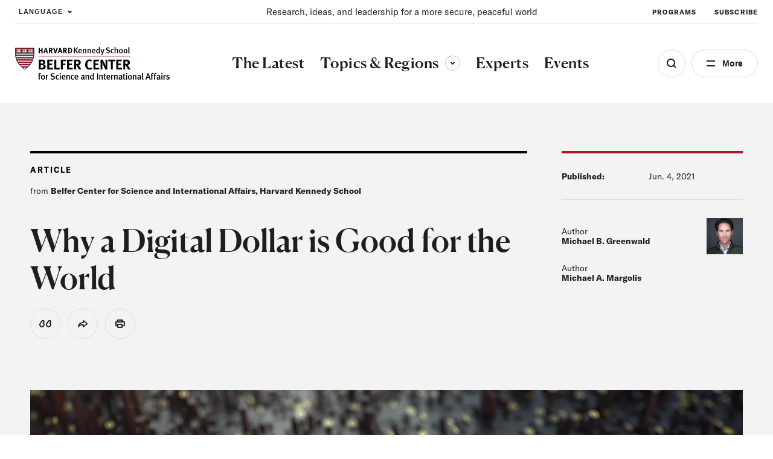

--- FILE ---
content_type: text/html; charset=UTF-8
request_url: https://www.belfercenter.org/publication/why-digital-dollar-good-world
body_size: 84681
content:
<!DOCTYPE html>
<html lang="en" dir="ltr" prefix="og: https://ogp.me/ns#">
  <head>
    <meta charset="utf-8" />
<link rel="preconnect" href="//www.googletagmanager.com" crossorigin="anonymous" />
<link rel="preconnect" href="//www.google-analytics.com" crossorigin="anonymous" />
<link rel="preconnect" href="//stats.g.doubleclick.net" crossorigin="anonymous" />
<link rel="preload" href="/themes/custom/belfer/assets/fonts/icomoon.woff2?dl8yb7" as="font" crossorigin="anonymous" />
<meta name="description" content="Today, the whole of the U.S. economic system provides a much-needed public good in the form of an efficient and trustworthy financial infrastructure that supports a functioning global economy. Maintaining the dollar’s value and centrality in the global financial systems will require leadership, flexibility, and innovation." />
<link rel="canonical" href="https://www.belfercenter.org/publication/why-digital-dollar-good-world" />
<link rel="image_src" href="https://www.belfercenter.org/sites/default/files/styles/1200x630/public/2024-08/Belfer%20Center%20logo%20image.jpg?itok=05GNzJn4" />
<meta property="og:site_name" content="The Belfer Center for Science and International Affairs" />
<meta property="og:type" content="website" />
<meta property="og:url" content="https://www.belfercenter.org/publication/why-digital-dollar-good-world" />
<meta property="og:title" content="Why a Digital Dollar is Good for the World" />
<meta property="og:image" content="https://www.belfercenter.org/sites/default/files/styles/1200x630/pantheon-files-migration/images/publication/feature/AdobeStock_177030822.jpeg?itok=-bGKFhiL" />
<meta property="og:image:width" content="1200" />
<meta property="og:image:height" content="630" />
<meta name="Generator" content="Interactive Strategies (https://www.interactivestrategies.com)" />
<meta name="MobileOptimized" content="width" />
<meta name="HandheldFriendly" content="true" />
<meta name="viewport" content="width=device-width, initial-scale=1.0" />
<link rel="manifest" href="https://www.belfercenter.org/themes/custom/belfer/assets/pwa/manifest.json?v=20230824" crossorigin="use-credentials" />
<link rel="apple-touch-icon" href="https://www.belfercenter.org/themes/custom/belfer/assets/pwa/icons/apple-touch-icon.png?v=20230824" sizes="180x180" type="image/png" />
<link rel="mask-icon" href="https://www.belfercenter.org/themes/custom/belfer/assets/pwa/icons/favicon.svg?v=20230824" color="#ffffff" />
<meta name="msapplication-config" content="/themes/custom/belfer/assets/pwa/browserconfig.xml?v=20230824" />
<meta name="msapplication-TileColor" content="#ffffff" />
<meta name="theme-color" content="#ff0000" />
<style>@font-face{font-family:'icomoon';src:url('/themes/custom/belfer/assets/fonts/icomoon.woff2?dl8yb7')format('woff2');font-weight:normal;font-style:normal;font-display:swap;}</style>
<script>  
  window.dataLayer = window.dataLayer || [];
  window.dataLayer.push({
    'topic': '',
    'region': '',
    'content_type': 'Article',
    'program': '',
  });
  </script>
<script type="application/ld+json">{
    "@context": "https://schema.org",
    "@graph": [
        {
            "@type": "Article",
            "headline": "Why a Digital Dollar is Good for the World",
            "name": "Why a Digital Dollar is Good for the World",
            "datePublished": "2021-06-04",
            "publisher": {
                "@type": "Organization",
                "name": "Belfer Center",
                "url": "https://www.belfercenter.org"
            },
            "author": [
                {
                    "@type": "Person",
                    "name": "Michael B. Greenwald"
                },
                {
                    "@type": "Person",
                    "name": "Michael A. Margolis"
                }
            ],
            "sourceOrganization": [
                {
                    "@type": "Organization",
                    "name": "Belfer Center for Science and International Affairs, Harvard Kennedy School"
                }
            ]
        },
        {
            "@type": "Organization",
            "name": "The Belfer Center for Science and International Affairs",
            "url": "https://www.belfercenter.org",
            "logo": {
                "@type": "ImageObject",
                "url": "https://www.belfercenter.org/themes/custom/belfer/assets/images/belfer-center-logo-white.svg",
                "width": "271",
                "height": "58"
            },
            "address": {
                "@type": "PostalAddress",
                "streetAddress": "79 John F. Kennedy Street",
                "addressLocality": "Cambridge",
                "addressRegion": "MA",
                "postalCode": "02138",
                "addressCountry": "US"
            },
            "sameAs": [
                "https://www.linkedin.com/company/belfercenter/",
                "https://www.instagram.com/belfercenter/",
                "https://www.youtube.com/user/BelferCenter",
                "https://www.facebook.com/belfercenter/",
                "https://soundcloud.com/belfercenter"
            ]
        }
    ]
}</script>
<link rel="icon" href="/core/misc/favicon.ico" type="image/vnd.microsoft.icon" />

    <title>Why a Digital Dollar is Good for the World | The Belfer Center for Science and International Affairs</title>
    <link rel="stylesheet" media="all" href="/sites/default/files/css/css_o9s1U8vNhH5Eh3DLa5FUOpC3ffHtqmc_Fkd5CDzay8c.css?delta=0&amp;language=en&amp;theme=belfer&amp;include=eJxFjEEKgDAMBD9U6pMksbGVphqy7cHfK6J4WYYZWBZdxScmSOCX9VhqvId07oSKLzQBKAuCkVN2soIp-TDS-Js4dhusG4qkgBNd2vN-AVnSKME" />
<link rel="stylesheet" media="all" href="/sites/default/files/css/css_lyDVU-6U95aADnVQagke50K45aXSC5mh_3P95w9mj7M.css?delta=1&amp;language=en&amp;theme=belfer&amp;include=eJxFjEEKgDAMBD9U6pMksbGVphqy7cHfK6J4WYYZWBZdxScmSOCX9VhqvId07oSKLzQBKAuCkVN2soIp-TDS-Js4dhusG4qkgBNd2vN-AVnSKME" />

    

    
    <link rel="preload" href="/themes/custom/belfer/assets/fonts/icomoon.woff2?de47sx" as="font" crossorigin="anonymous">
    <link rel="preload" href="/themes/custom/belfer/assets/fonts/canela-medium.woff2" as="font" crossorigin="anonymous">
    <link rel="preload" href="/themes/custom/belfer/assets/fonts/gt-america-standard-regular.woff2" as="font" crossorigin="anonymous">
    <link rel="preload" href="/themes/custom/belfer/assets/fonts/gt-america-standard-regular-italic.woff2" as="font" crossorigin="anonymous">
    <link rel="preload" href="/themes/custom/belfer/assets/fonts/gt-america-standard-bold.woff2" as="font" crossorigin="anonymous">
    <link rel="preload" href="/themes/custom/belfer/assets/fonts/gt-america-standard-bold-italic.woff2" as="font" crossorigin="anonymous">

    <style>
      @font-face {
        font-family: 'icomoon';
        src: url('/themes/custom/belfer/assets/fonts/icomoon.woff2?de47sx') format('woff2');
        font-weight: normal;
        font-style: normal;
        font-display: swap;
      }

      @font-face {
        font-family: 'Canela';
        src: url('/themes/custom/belfer/assets/fonts/canela-medium.woff2') format("woff2");
        font-weight: 500;
        font-style: normal;
        font-display: swap;
      }

      @font-face {
        font-family: 'GT-American-Standard';
        src: url('/themes/custom/belfer/assets/fonts/gt-america-standard-regular.woff2') format("woff2");
        font-weight: 400;
        font-style: normal;
        font-display: swap;
      }

      @font-face {
        font-family: 'GT-American-Standard';
        src: url('/themes/custom/belfer/assets/fonts/gt-america-standard-regular-italic.woff2') format("woff2");
        font-weight: 400;
        font-style: italic;
        font-display: swap;
      }

      @font-face {
        font-family: 'GT-American-Standard';
        src: url('/themes/custom/belfer/assets/fonts/gt-america-standard-bold.woff2') format("woff2");
        font-weight: 700;
        font-style: normal;
        font-display: swap;
      }

      @font-face {
        font-family: 'GT-American-Standard';
        src: url('/themes/custom/belfer/assets/fonts/gt-america-standard-bold-italic.woff2') format("woff2");
        font-weight: 700;
        font-style: italic;
        font-display: swap;
      }
    </style>

        <link rel="preconnect" href="//www.googletagmanager.com" crossorigin="anonymous">
    <link rel="preconnect" href="//www.google-analytics.com" crossorigin="anonymous">
    <link rel="preconnect" href="//www.google.com" crossorigin="anonymous">
    <link rel="preconnect" href="//stats.g.doubleclick.net" crossorigin="anonymous">

    <title></title>
    <meta charset="utf-8">
    <meta name="viewport" content="width=device-width, initial-scale=1.0">

        <link rel="manifest" href="/themes/custom/belfer/assets/pwa/manifest.json" crossorigin="use-credentials">
    <link rel="icon" href="/themes/custom/belfer/assets/pwa/icons/favicon.ico">
    <link rel="icon" href="/themes/custom/belfer/assets/pwa/icons/favicon.svg" type="image/svg+xml">
    <link rel="apple-touch-icon" href="/themes/custom/belfer/assets/pwa/icons/apple-touch-icon.png">
    <meta name="theme-color" content="#ff0000">
    <!-- Google Tag Manager -->
    <script>(function(w,d,s,l,i){w[l]=w[l]||[];w[l].push({'gtm.start':
    new Date().getTime(),event:'gtm.js'});var f=d.getElementsByTagName(s)[0],
    j=d.createElement(s),dl=l!='dataLayer'?'&l='+l:'';j.async=true;j.src=
    'https://www.googletagmanager.com/gtm.js?id='+i+dl;f.parentNode.insertBefore(j,f);
    })(window,document,'script','dataLayer','GTM-PR3RMG');</script>
    <!-- End Google Tag Manager -->
  </head>

  <body class="path-node page-node-type-research-and-analysis">
    <!-- Google Tag Manager (noscript) -->
    <noscript><iframe src="https://www.googletagmanager.com/ns.html?id=GTM-PR3RMG"
    height="0" width="0" style="display:none;visibility:hidden"></iframe></noscript>
    <!-- End Google Tag Manager (noscript) -->
        <a class="skiplink" href="#maincontent">Skip to main content</a>

    
      <div class="dialog-off-canvas-main-canvas" data-off-canvas-main-canvas>
    <div class="page-container">
  
<section
  id="site-header-search"
  class="site-header-search"
  aria-hidden="true"
>
  <div class="site-header-search-inner">

    <form
      role="search"
      method="GET"
      action="/search"
      aria-label="Search by keyword"
    >
      <input
        class="js-search-field"
        type="search"
        name="keywords"
        aria-label="Search"
        placeholder="Search Term"
      >
      <button
        class="js-search-submit"
        type="submit"
        aria-label="Submit"
        disabled
      ></button>
    </form>

    <div class="search-tags">
      <div class="eyebrow -small">Explore the Latest</div>
      <ul class="search-tag-list">      
                  <li class="site-header-utility-nav-item">
                                                <a class="btn -hollow -tag" href="/collection/us-china-relations" target="">
              U.S. China Relations
            </a>
          </li>
                  <li class="site-header-utility-nav-item">
                                                <a class="btn -hollow -tag" href="/topics/energy" target="">
              Energy
            </a>
          </li>
                  <li class="site-header-utility-nav-item">
                                                <a class="btn -hollow -tag" href="/topics/artificial-intelligence" target="">
              Artificial Intelligence
            </a>
          </li>
                  <li class="site-header-utility-nav-item">
                                                <a class="btn -hollow -tag" href="/collection/ukraine" target="">
              Ukraine
            </a>
          </li>
                  <li class="site-header-utility-nav-item">
                                                <a class="btn -hollow -tag" href="/topics/science-technology" target="">
              Science &amp; Tech
            </a>
          </li>
                  <li class="site-header-utility-nav-item">
                                                <a class="btn -hollow -tag" href="/regions/middle-east-north-africa" target="">
              Middle East &amp; North Africa
            </a>
          </li>
              </ul>
    </div>

  </div>

  <button
    class="btn -close site-header-search-close js-search-close"
    type="button"
    aria-label="Close"
  ></button>

</section>
<section
  id="site-header-side-menu"
  class="side-menu"
  data-level="1"
  aria-hidden="true"
>
  <button
    class="btn -close menu-close js-menu-close"
    type="button"
    aria-label="Close"
  ></button>

  <button class="menu-back js-menu-back" type="button" aria-label="Back"></button>

  <div class="inner">
    <nav class="nav" aria-label="Side Navigation">
      <ul class="nav-main">
                  <li>
                                                                                  <a
                class="nav-main-link"
                href="/latest"
                aria-current="false"
                target=""
              >
                <span>The Latest</span>
              </a>
                      </li>
                  <li>
                          <button
                class="nav-main-link nav-main-next js-menu-next"
                type="button"
                aria-label="View Dropdown"
              >
                <span>Topics &amp; Regions</span>
              </button>

              <div class="nav-main-panel" aria-hidden="true">
                <ul class="side-menu-dropdown">
                  <li class="side-menu-dropdown-intro">
                    <p>Research and insight to improve policy and governance at local, national, and global levels.</p>

                                                                <a href="/topics-regions" class="-cta-link -white">View All </a>
                                      </li>

                  <li class="side-menu-dropdown-links">
                                          <section class="side-menu-dropdown-link-section">
                        <div class="eyebrow">Topics</div>

                                                  <ul class="side-menu-dropdown-linklist">
                                                          <li>
                                <a href="/topics/artificial-intelligence" class="side-menu-dropdown-link">Artificial Intelligence</a>
                              </li>
                                                          <li>
                                <a href="/topics/conflict-conflict-resolution" class="side-menu-dropdown-link">Conflict &amp; Conflict Resolution</a>
                              </li>
                                                          <li>
                                <a href="/topics/economics-global-affairs" class="side-menu-dropdown-link">Economics &amp; Global Affairs</a>
                              </li>
                                                          <li>
                                <a href="/topics/energy" class="side-menu-dropdown-link">Energy</a>
                              </li>
                                                          <li>
                                <a href="/topics/environment-climate-change" class="side-menu-dropdown-link">Environment &amp; Climate Change</a>
                              </li>
                                                          <li>
                                <a href="/topics/global-health" class="side-menu-dropdown-link">Global Health</a>
                              </li>
                                                          <li>
                                <a href="/topics/governance" class="side-menu-dropdown-link">Governance</a>
                              </li>
                                                          <li>
                                <a href="/topics/international-relations" class="side-menu-dropdown-link">International Relations</a>
                              </li>
                                                          <li>
                                <a href="/topics/international-security-defense" class="side-menu-dropdown-link">International Security &amp; Defense</a>
                              </li>
                                                          <li>
                                <a href="/topics/nuclear-issues" class="side-menu-dropdown-link">Nuclear Issues</a>
                              </li>
                                                          <li>
                                <a href="/topics/science-technology" class="side-menu-dropdown-link">Science &amp; Technology</a>
                              </li>
                                                      </ul>
                                              </section>
                                          <section class="side-menu-dropdown-link-section">
                        <div class="eyebrow">Regions</div>

                                                  <ul class="side-menu-dropdown-linklist">
                                                          <li>
                                <a href="/regions/arctic" class="side-menu-dropdown-link">Arctic</a>
                              </li>
                                                          <li>
                                <a href="/regions/africa" class="side-menu-dropdown-link">Africa</a>
                              </li>
                                                          <li>
                                <a href="/regions/asia-pacific" class="side-menu-dropdown-link">Asia &amp; the Pacific</a>
                              </li>
                                                          <li>
                                <a href="/regions/europe" class="side-menu-dropdown-link">Europe</a>
                              </li>
                                                          <li>
                                <a href="/regions/middle-east-north-africa" class="side-menu-dropdown-link">Middle East &amp; North Africa</a>
                              </li>
                                                          <li>
                                <a href="/regions/north-america" class="side-menu-dropdown-link">North America</a>
                              </li>
                                                          <li>
                                <a href="/regions/russia" class="side-menu-dropdown-link">Russia</a>
                              </li>
                                                          <li>
                                <a href="/regions/south-america" class="side-menu-dropdown-link">South America</a>
                              </li>
                                                          <li>
                                <a href="/regions/south-asia" class="side-menu-dropdown-link">South Asia</a>
                              </li>
                                                      </ul>
                                              </section>
                                      </li>
                </ul>
              </div>
                      </li>
                  <li>
                                                                                  <a
                class="nav-main-link"
                href="/experts"
                aria-current="false"
                target=""
              >
                <span>Experts</span>
              </a>
                      </li>
                  <li>
                                                                                  <a
                class="nav-main-link"
                href="/events"
                aria-current="false"
                target=""
              >
                <span>Events</span>
              </a>
                      </li>
              </ul>

      <ul class="nav-utility">
                  <li>
                                                            <a
              class="nav-utility-link"
              href="/about-us"
              aria-current="false"
              target=""
              
            >
              <span>About</span>
            </a>
          </li>
                  <li>
                                                            <a
              class="nav-utility-link"
              href="/programs"
              aria-current="false"
              target=""
              
            >
              <span>Programs</span>
            </a>
          </li>
                  <li>
                                                            <a
              class="nav-utility-link"
              href="/fellowships"
              aria-current="false"
              target=""
              
            >
              <span>Fellowships</span>
            </a>
          </li>
                  <li>
                                                            <a
              class="nav-utility-link"
              href="/students"
              aria-current="false"
              target=""
              
            >
              <span>Students</span>
            </a>
          </li>
                  <li>
                                                            <a
              class="nav-utility-link"
              href="/press"
              aria-current="false"
              target=""
              
            >
              <span>For Press</span>
            </a>
          </li>
                  <li>
                                                            <a
              class="nav-utility-link"
              href="/research-analysis"
              aria-current="false"
              target=""
              
            >
              <span>Research &amp; Analysis</span>
            </a>
          </li>
                  <li>
                                                            <a
              class="nav-utility-link"
              href="/careers"
              aria-current="false"
              target=""
              
            >
              <span>Careers</span>
            </a>
          </li>
                  <li>
                                                            <a
              class="nav-utility-link"
              href="/collection/international-security"
              aria-current="false"
              target=""
              data-italic="true"
            >
              <span>International Security</span>
            </a>
          </li>
              </ul>
    </nav>
  </div>
</section>
<header class="site-header">
	<div class="site-header-inner">
				<div
			class="site-header-utility">
						<div class="site-header-language">
				<button type="button" class="site-header-utility-nav-link site-header-language-toggle js-site-header-dropdown-toggle" aria-expanded="false" data-dropdown="true" aria-label="Expand Dropdown Menu">
					Language
				</button>
				<div class="site-header-dropdown js-site-header-dropdown" aria-hidden="true">
					  
<div class="gtranslate_wrapper"></div><script>window.gtranslateSettings = {"switcher_horizontal_position":"left","switcher_vertical_position":"bottom","horizontal_position":"inline","vertical_position":"inline","float_switcher_open_direction":"top","switcher_open_direction":"bottom","default_language":"en","native_language_names":1,"detect_browser_language":0,"add_new_line":1,"select_language_label":"Language","flag_size":32,"flag_style":"2d","globe_size":60,"alt_flags":[],"wrapper_selector":".gtranslate_wrapper","url_structure":"none","custom_domains":null,"languages":["en","ar","zh-CN","fr","ru","es"],"custom_css":""}</script><script>(function(){var js = document.createElement('script');js.setAttribute('src', '/modules/contrib/gtranslate/js/ln.js');js.setAttribute('data-gt-orig-url', '/publication/why-digital-dollar-good-world');js.setAttribute('data-gt-orig-domain', 'www.belfercenter.org');document.body.appendChild(js);})();</script>

				</div>
			</div>

						<div class="site-header-mission">
				<p>Research, ideas, and leadership for a more secure, peaceful world </p>
			</div>

						<nav class="site-header-utility-nav" aria-label="Utility Navigation">
				<ul class="site-header-utility-nav-items">
											<li class="site-header-utility-nav-item">
																												<a class="site-header-utility-nav-link" href="/programs" target="">
								Programs
							</a>
						</li>
											<li class="site-header-utility-nav-item">
																												<a class="site-header-utility-nav-link" href="/subscribe" target="">
								Subscribe
							</a>
						</li>
									</ul>
			</nav>
		</div>

		<div
			class="site-header-main">
						<a class="logo" href="/" aria-label="HARVARD Kennedy School - Belfer Center">
				<img src="/themes/custom/belfer/assets/images/belfer-center-logo.svg" width="275" height="59" alt="HARVARD Kennedy School - Belfer Center for Science and International Affairs">
			</a>

						<nav class="site-header-nav" aria-label="Main Site Navigation">
				<ul class="site-header-nav-items">
																	<li class="site-header-nav-item">
																																															<a class="site-header-nav-item-link" href="/latest" aria-current="false" target="">
									<span>The Latest</span>
								</a>
													</li>
																	<li class="site-header-nav-item">
																															<button type="button" class="site-header-nav-item-link js-site-header-dropdown-toggle" aria-current="false" aria-expanded="false" aria-controls="site-header-dropdown-topics-regions" data-dropdown="true">
									Topics &amp; Regions
									<span class="dropdown-arrow">
										<span class="sr-text">Toggle sub-menu</span>
									</span>
								</button>

																<div id="site-header-dropdown-topics-regions" class="site-header-dropdown js-site-header-dropdown" data-type="full-width" aria-hidden="true" >
									<div class="site-header-dropdown-inner">
										<div class="site-header-dropdown-content">
											<div class="site-header-dropdown-intro">
												<p>Research and insight to improve policy and governance at local, national, and global levels.</p>

																																						<a href="/topics-regions" class="-cta-link">View All </a>
																							</div>

											<div class="site-header-dropdown-links">
																									<section class="site-header-dropdown-link-section">
														<div class="eyebrow">Topics</div>

																													<ul class="site-header-dropdown-linklist">
																																	<li>
																		<a href="/topics/artificial-intelligence">Artificial Intelligence</a>
																	</li>
																																	<li>
																		<a href="/topics/conflict-conflict-resolution">Conflict &amp; Conflict Resolution</a>
																	</li>
																																	<li>
																		<a href="/topics/economics-global-affairs">Economics &amp; Global Affairs</a>
																	</li>
																																	<li>
																		<a href="/topics/energy">Energy</a>
																	</li>
																																	<li>
																		<a href="/topics/environment-climate-change">Environment &amp; Climate Change</a>
																	</li>
																																	<li>
																		<a href="/topics/global-health">Global Health</a>
																	</li>
																																	<li>
																		<a href="/topics/governance">Governance</a>
																	</li>
																																	<li>
																		<a href="/topics/international-relations">International Relations</a>
																	</li>
																																	<li>
																		<a href="/topics/international-security-defense">International Security &amp; Defense</a>
																	</li>
																																	<li>
																		<a href="/topics/nuclear-issues">Nuclear Issues</a>
																	</li>
																																	<li>
																		<a href="/topics/science-technology">Science &amp; Technology</a>
																	</li>
																															</ul>
																											</section>
																									<section class="site-header-dropdown-link-section">
														<div class="eyebrow">Regions</div>

																													<ul class="site-header-dropdown-linklist">
																																	<li>
																		<a href="/regions/arctic">Arctic</a>
																	</li>
																																	<li>
																		<a href="/regions/africa">Africa</a>
																	</li>
																																	<li>
																		<a href="/regions/asia-pacific">Asia &amp; the Pacific</a>
																	</li>
																																	<li>
																		<a href="/regions/europe">Europe</a>
																	</li>
																																	<li>
																		<a href="/regions/middle-east-north-africa">Middle East &amp; North Africa</a>
																	</li>
																																	<li>
																		<a href="/regions/north-america">North America</a>
																	</li>
																																	<li>
																		<a href="/regions/russia">Russia</a>
																	</li>
																																	<li>
																		<a href="/regions/south-america">South America</a>
																	</li>
																																	<li>
																		<a href="/regions/south-asia">South Asia</a>
																	</li>
																															</ul>
																											</section>
																							</div>
										</div>
									</div>
								</div>
													</li>
																	<li class="site-header-nav-item">
																																															<a class="site-header-nav-item-link" href="/experts" aria-current="false" target="">
									<span>Experts</span>
								</a>
													</li>
																	<li class="site-header-nav-item">
																																															<a class="site-header-nav-item-link" href="/events" aria-current="false" target="">
									<span>Events</span>
								</a>
													</li>
									</ul>
			</nav>

			<div class="site-header-buttons">
				<button class="site-header-search-toggle js-search-open" type="button" aria-label="Open Search Menu" aria-expanded="false" aria-controls="site-header-search"></button>

				<button class="site-header-side-menu-toggle js-site-header-side-menu-toggle" type="button" aria-label="Open Menu" aria-expanded="false" aria-controls="site-header-side-menu">More</button>
			</div>
		</div>
	</div>
</header>


  <main id="maincontent">
    <article class="grid-container">
      
<div data-drupal-messages-fallback class="hidden"></div>

<header
  class="hero hero-article"
  data-type="article"
  data-subnav="false"
>
  <div class="hero-article-inner">
    <div class="hero-article-content">
      <div class="hero-article-main">
        <div class="hero-article-type">
          
                      <div class="eyebrow">Article</div>
          
                      <div class="hero-article-type-source">
              from
                              <strong>Belfer Center for Science and International Affairs, Harvard Kennedy School</strong>
                
                          </div>
                  </div>

        <div class="hero-article-text">
          <div class="hero-article-text-inner">
            <h1 class="h4">Why a Digital Dollar is Good for the World</h1>

                          <div class="media-meta">
                
                              </div>
            
                      </div>

                  </div>

        <div class="article-tools">
  
  <ul class="article-tool-buttons">
          <li>
        <button type="button" class="article-tool-buttons-btn js-dialog-open" data-tool="citation" data-a11y-dialog-show="citation-dialog"><span class="sr-text">View Citation</span></button>
      </li>
        <li>
      <aside class="social-share" data-expanded="false">
  <button
    id="social-share-toggle"
    type="button"
    class="social-share-toggle article-tool-buttons-btn js-social-share-toggle"
    aria-expanded="false"
    aria-controls="social-share-services"
  >
    <span class="sr-text">Share</span>
  </button>
  <div
    id="social-share-services"
    class="social-share-services-container"
    aria-hidden="true"
    aria-labelledby="social-share-toggle"
  >
    <ul class="social-share-services">
      <li><button type="button" class="social-share-btn js-social-share-btn" data-service="facebook"><span class="sr-text">Share on Facebook</span></button></li>
      <li><button type="button" class="social-share-btn js-social-share-btn" data-service="x"><span class="sr-text">Share on Twitter</span></button></li>
      <li><button type="button" class="social-share-btn js-social-share-btn" data-service="linkedin"><span class="sr-text">Share on LinkedIn</span></button></li>
    </ul>
  </div>
</aside>
    </li>
    <li>
      <button type="button" class="article-tool-buttons-btn js-social-share-print" data-tool="print"><span class="sr-text">Print</span></button>
    </li>
  </ul>
</div>
      </div>

      <div class="hero-article-sidebar">
        
        
                
        <div class="hero-meta">
            <span class="hero-meta-title">Published:</span>

                          <span><time datetime="2021-06-04T12:00:00Z" class="datetime">Jun. 4, 2021</time>
</span>
                    </div>

                          <div class="hero-person-block">
    

<div class="hero-person">
  <div class="hero-person-text">
    <p>
      Author<br>
      <strong>
                  Michael B. Greenwald
              </strong>
    </p>
  </div>

  <div class="hero-person-image">
        <picture><img loading="lazy" src="/sites/default/files/styles/profile_picture_tiny/pantheon-files-migration/images/person/headshot/Michael%20Greenwald%20Square.png.webp?h=97c04a2e&amp;itok=93iWVT4R" width="120" height="120">
  </picture>



  </div>
</div>


<div class="hero-person js-link-event">
  <div class="hero-person-text">
    <p>
      Author<br>
      <strong>
                  <a href="https://www.belfercenter.org/person/michael-margolis" class="js-link-event-link">Michael A. Margolis</a>
              </strong>
    </p>
  </div>

  <div class="hero-person-image">
    
  </div>
</div>


    </div>
        
              </div>
    </div>

              <div class="hero-media">
        <figure class="hero-media-image">
  <div class="figure-inner">
        <picture loading="lazy" width="440" height="300">
                  <source srcset="/sites/default/files/styles/440xy/pantheon-files-migration/images/publication/feature/AdobeStock_177030822.jpeg.webp?itok=9EspspfW 1x" media="(max-width: 439px)" type="image/webp" width="440" height="248"/>
              <source srcset="/sites/default/files/styles/1440xy/pantheon-files-migration/images/publication/feature/AdobeStock_177030822.jpeg.webp?itok=HH7tSc9c 1x" media="(min-width: 1024px) and (max-width: 1439px)" type="image/webp" width="1440" height="810"/>
              <source srcset="/sites/default/files/styles/1700xy/pantheon-files-migration/images/publication/feature/AdobeStock_177030822.jpeg.webp?itok=ayUWDHNs 1x" media="(min-width: 1440px)" type="image/webp" width="1700" height="956"/>
                    <img loading="lazy" width="440" height="300" src="/sites/default/files/styles/440x300/pantheon-files-migration/images/publication/feature/AdobeStock_177030822.jpeg.webp?h=8f74817f&amp;itok=9Limar1F" alt="American dollar USD symbol made of golden numbers">

  </picture>



                      <div class="photo-credit" data-theme="dark">
        <button type="button" aria-expanded="false" class="photo-credit-btn js-photo-credit-toggle"><span class="sr-text">Photo Credit Toggle</span></button>
        <div class="photo-credit-content js-photo-credit-content" aria-hidden="true" title="Adobe Stock"><span class="photo-credit-attribution">Adobe Stock</span></div>
      </div>
      </div>
  </figure>

      </div>
    
        
        
          </div>

  </header>
<article class="text-block-layout">
  <div class="text-block wysiwyg-content">
    <p>The currency of the United States has been at the center of the global economy for years, but digitalization is applying pressure to its critical foundation. The traditional system of payments and exchange is being reorganized in a way that will challenge the dollar’s incumbent authority. We have explored the changing landscape of central bank digital currencies (CBDCs) in several articles and discussed the implications of a digital dollar, but now endeavor to explain the global benefits of a digital dollar. We first acknowledge the dollar’s important global role. Only through this can we gain an appreciation for both the incremental and dynamic value of the digital dollar.</p>
<h2>From Bretton Woods to the Nixon Shock</h2>
<p>In an attempt to stabilize the post-war global economy and prevent the destructive currency manipulation of the preceding decade, the agreement reached at Bretton Woods in 1944 established a system under which global currencies were pegged to the U.S. dollar, which in turn was pegged to gold at a fixed rate. This arrangement effectively established the dollar as the backbone of international finance. As national economies recovered from the slump, inflation concerns led to a push for greater financial autonomy and a call on gold reserves. Out of concern that the U.S. stock of gold was not sufficient to cover foreign holdings of dollars, and contemplating U.S. economic stability, President Nixon put a freeze on the dollar’s convertibility to gold (part of what is now referred to as the “Nixon shock”). Shortly thereafter, the global financial economy shifted to a floating exchange rate system.&nbsp;</p>
<p>It was during this time the term “exorbitant privilege” was coined by France’s Minister of Finance,&nbsp;<a href="https://www.bloomberg.com/news/newsletters/2020-06-13/u-s-dollar-s-exorbitant-privilege-is-about-to-end-kbdl8zcy">Valéry Giscard d’Estaing</a>, as a result of new guarantees and fail-safes provided to the U.S. from its role as the preferred international reserve currency. However, despite the dissolution of the Bretton Woods system and animus from the likes of Giscard, the dollar sustained its role as the global reserve currency and remains so today without any formal declaration or agreement. The dollar went from being the foundational currency in global finance to the de facto currency. But why? When you dig into the benefits it imparts on the global economy, it becomes quite obvious – it provides a necessary public good.&nbsp;In the absence of such a system, the global economy runs the risk of falling into what is known as the “<a href="https://www.belfercenter.org/publication/kindleberger-trap">Kindleberger Trap</a>” – a vacuum caused by the absence of much needed global public goods, which results in the collapse or dysfunction of the global system. This would take us right back to the days of financial chaos that led up to the Bretton Woods Conference in 1944.</p>
<h2>U.S. Dollar Significance</h2>
<p>Much attention is currently given to the United States dollar and concerns regarding its preeminent role as the de facto global currency. Such status affords the U.S. certain authorities and responsibilities. This is particularly true regarding (i) the United States’ support of a global order around free markets and democracy and its role in the oversight of good global financial standards and application of sanctions, (ii) the U.S. dollar’s role in stabilizing global shocks, (iii) the U.S. provision of access to mature capital markets, and (iv) upholding the dollar’s historical role as a unit of measure, means of exchange and store of value.</p>
<p>The primacy of the dollar has afforded the United States leverage in shaping an allied consensus around free markets and democracy. It has also enabled the U.S. to assert global standards or impose sanctions, without threatening or utilizing military force, which is a benefit to the global financial system. Global dependence on the U.S. dollar provides the U.S. with the ability to combat terrorism, laundering, cyber fraud; and to support infrastructure such as common rules of behavior, data sharing, a legal framework, and policy coordination, strengthening the reliability and resilience of the global financial system. Recently, the Biden administration enacted a new round of sanctions on Russia as reprisal for its role in American election interference and the&nbsp;<a href="https://www.npr.org/2021/04/16/985439655/a-worst-nightmare-cyberattack-the-untold-story-of-the-solarwinds-hack">SolarWinds</a>&nbsp;cyberattacks of 2020. Iran and China, amongst others, have also been the subject of U.S. <a href="https://asia.nikkei.com/Spotlight/Iran-tensions/US-imposes-sanctions-on-companies-in-Iran-China-and-UAE">sanctions</a> which aim to constrict the target party’s economic activity to punish or prevent nefarious activity. American sanctions policy is supported on the whole as a means to maintaining global order; however, it must be careful not to overuse this authority or use it in its self-interest, nor be insensitive to the <a href="https://www.brookings.edu/research/economic-sanctions-too-much-of-a-bad-thing/">spillover effects</a> which impact more than just the intended recipient of the sanctions.</p>
<p>Through the Federal Reserve and its cooperation with international financial institutions such as the International Monetary Fund and World Bank, the dollar’s role as the global reserve currency plays an important role in stabilizing the global financial system. &nbsp;It enables countries to weather economic shocks, purchase imports, and provides access to the world’s most liquid capital markets. Its integration with other global financial instruments allows the U.S. dollar to support other global financial institutions such as the IMF through its contribution to instruments such as Special Drawing Rights (SDRs). The U.S dollar accounts for approximately 42% of XDR, the official currency code of SDRs. In severe economic downturns, as was the case during the Global Financial Crisis (“GFC”), and more recently the Covid-19 pandemic, the U.S. stepped in directly to provide a much-needed backstop to a shortage in preferred currency reserves (i.e., U.S. dollars) in the form of currency and liquidity swap lines.&nbsp;According to <a href="https://scitechdaily.com/covid-19-has-triggered-a-global-financial-crisis-and-called-into-question-the-us-dollars-hegemony-whats-next/">Steffen Murrau</a>, “the Federal Reserve’s interventions in March and April stabilized the system … allowing it to continue along its current development path. In doing so, the Federal Reserve is acting as the de facto global central bank.” Skeptics suggest that the systemic risks posed by “<a href="https://www.imf.org/external/pubs/ft/fandd/2016/09/catao.htm">dollar dependence</a>,” whereby shocks to the American economy spread throughout the globe, as during the GFC, are not worth the ties to the currency. For today, however, U.S. dollar hegemony persists, with the United States maintaining its role as the global stabilizing force in the financial system.</p>
<p>The U.S. dollar affords the world advantages in accessing mature financial markets offering low-cost and stable capital. According to Mark Sobel, Senior Advisor for the Economics Program at CSIS and former Deputy Assistant Secretary at the United States Treasury Department, it is imperative to remember that in conversations about the historical hegemony of the U.S. dollar, there is more than one reason for its inherent centricity and influence. He holds that “the markets chose the dollar due to the breadth and depth of the U.S. economy, its dynamism, unparalleled liquidity, and credibility of the Federal Reserve.” In addition, the U.S. has a very liberal and open capital account that provides assurance to investors that their money will not be put at risk by capital controls that support U.S. domestic priorities over free and open market principles.&nbsp;Lastly, the importance of the United States’ experienced, independent and prudent monetary authority, and its operation within a well-established and adaptable legal and regulatory authority that promotes security and recourse under a trustworthy rules-based system, should not be underestimated. &nbsp;</p>
<p>The U.S. dollar does a good job of satisfying the definition and the world’s expectation of a currency – that is, as a unit of account, a medium of exchange, and a store of value. As a unit of account, cash, bank deposits denominated in dollars, and ultimately a central bank digital dollar, are all understood to be interchangeable. As a means of exchange, the dollar remains the currency most used for invoicing. “The U.S. dollar is still on one side of more than <a href="https://www.barrons.com/articles/will-bitcoin-replace-the-dollar-as-a-means-of-exchange-51618592524">85%</a> of the transactions in the $6.2 trillion-a-day foreign exchange market.” The largest sovereign reserves are in dollars. The dollar’s role as a medium of exchange is well established. Lastly, relative to other currencies, the dollar has been a reliable store of value. Fiat currencies, like the dollar, still are backed by the ability to tax an underlying citizenry which proceeds can be used to support the value of the currency. In reality, many countries turn to the dollar as a store of value in times of crisis. This has been particularly the case for countries facing hyperinflation, currency devaluation, or capital controls such as in Venezuela or Argentina.</p>
<p>As we move into a more multipolar world and as emerging powers assert alternatives to the dollar, we should consider the benefits it has afforded the global economy thus far and acknowledge that it has served the global community well. It should be noted that the U.S. stewardship of the dollar as a leading currency provides many benefits but comes with certain domestic tradeoffs as well. Creditors purchase U.S. debt with the comfort that it carries low risk and easy convertibility. Foreign demand bids up the value of the dollar and renders U.S. exports less competitive, impacting jobs and depleting important sectors of the economy. The U.S., nevertheless, provides this global function as it derives reserve currency benefits and honors its obligations to the many countries unable to borrow money or pay for foreign goods in their own currencies (much of international trade is done in U.S. dollars).&nbsp; In summary, the dollar has far- ranging positive effects, and the global economy should be wary about rising criticism regarding its replacement. There are few, if any, other currencies that can offer its full suite of advantages.</p>
<h2>The Dollar is the Global Market’s Preferred Option</h2>
<p>Dollar primacy has been sustained due to the size and stability of the U.S. economy; global confidence in U.S. leadership; U.S. adherence to an independent court system; the size and depth of U.S. capital markets; the ability to freely invest and liquidate assets domestically and globally and to transfer proceeds domestically and globally when desired. The dollar’s preeminent role in the global economy is evidenced by the numbers as well. As it stands today, the dollar accounts for close to <a href="https://blogs.imf.org/2021/05/05/us-dollar-share-of-global-foreign-exchange-reserves-drops-to-25-year-low/">60%</a> of total official foreign exchange reserves. While the U.S. economy represents around a quarter of total global economic activity, roughly half of cross border bank loans and international debt securities are denominated in dollars, about half of all international trade is invoiced in dollars, 40% of international payments, and 85% of foreign exchange transactions occur against the dollar. As noted, the dollar has obtained its role as a product of the robustness of the U.S. economy, and the maturity of its financial and legal institutions. The U.S. should not take its reserve currency status for granted, however.&nbsp; The rapid creation of an approximately $1.75 trillion cryptocurrency market; the sale by foreigners of over $1 trillion of bonds in response to the CARES Act stimulus in March 2020; and the flight observed in many South American countries to cryptocurrency rather than U.S. dollars in April 2020 each suggest that the U.S. dollars enduring attractiveness is uncertain while the fluidity of sovereign, institutional and consumer choice remains quite certain.&nbsp; Today, the whole of the U.S. economic system provides a much-needed public good in the form of an efficient and trustworthy financial infrastructure that supports a functioning global economy.&nbsp;Maintaining the dollar’s value and centrality in the global financial systems will require leadership, flexibility, and innovation.</p>
<h2>The Emergence of a Digital Dollar&nbsp;</h2>
<p>The financial world was impacted by at least eight material events which have led to the birth and growth of digital currency:</p>
<p>First, the 2009 Global Financial Crisis changed the financial landscape and people’s trust in the banking system and centralized authority.</p>
<p>Second, the advent of blockchain technology provided the capability to move away from the banking system and provided independence from a centralized authority.</p>
<p>The third material event leading to the birth of the digital currency ecosystem was the creation of Bitcoin, where an individual or a group writing under the pseudonym Satoshi Nakamoto laid out a framework in a document titled “Bitcoin: A Peer-to-Peer Electronic Cash System.” Satoshi <a href="https://p2pfoundation.ning.com/forum/topics/bitcoin-open-source">wrote</a>, “The root problem with conventional currencies is all of the trust that is required to make it work. Banks must be trusted not to debase the currency, but the history of fiat is full of breaches of that trust. Banks must be trusted to hold our money and transfer it electronically, but they lend it out in waves of credit bubbles with barely a fraction in reserve.”</p>
<p>Fourth, in 2014, the Ethereum blockchain launched, which is helpful to understand culturally. Ethereum supporters were inspired by Bitcoin’s ability to deliver a scarce and decentralized currency no longer dependent on a centralized government. Ethereum broadened the application of decentralization beyond money to a decentralized internet offering trusted transactions and smart contract capabilities which enabled commerce and exchange without centralized intermediaries. According to <a href="https://ne-np.facebook.com/CharlesPayneFox/videos/123653233006598/">Joseph Lubin</a>, a founder of Ethereum, “this is a paradigm shift …that moves us in the direction of digitization of the entire economy and digitization on top of a new trust foundation represented by decentralized protocol technology.” &nbsp;He further <a href="https://forkast.news/watch-in-conversation-with-joseph-lubin-founder-of-consensys-blockchain-is-a-paradigm-shift-for-the-planet/">stated,</a> “we can build a new economy that moves from subjective trust to objective trust over the coming decades.”</p>
<p>Fifth, the COVID-19 pandemic greatly accelerated the digital transformation and shift towards a cashless economy.</p>
<p>Sixth, as decentralized cryptocurrencies became popular, the world’s central banks grew concerned about the implications of new participants and technologies in their traditional domain. Certain proposed cryptocurrencies like Diem, Facebook’s proposed currency, posed a threat to the core mandate of central banks, which is to ensure economic and financial stability. In response, developed central banks intensified their research regarding the provision of a digital alternative to private cryptocurrencies. This alternative is central bank digital currency, or CBDC. CBDC is the government’s response to the decentralization, libertarian cryptocurrency movement.</p>
<p>Seventh, the advent of digital technology platforms restructured currency competition. Once on a platform and with the use of digital tokens (a form of currency), value can be readily transferred throughout a network. Furthermore, the capabilities of the network provide additional value beyond the transfer itself. A platform may provide credit information validating the creditworthiness of a counterparty. A global platform with a good communications infrastructure can assist in accessing a previously unreachable set of transaction counterparties. A platform that includes foreign exchange capability can assist in making multiple currency conversions behind the scenes to facilitate a multi-country supply chain transaction. According to <a href="https://www.cato.org/sites/cato.org/files/2021-05/cj-v42n2.pdf.">Eswar S. Prasad</a>, a senior fellow at the Brookings Institution, “a company such as Amazon could conceivably issue electronic tokens for trading goods on its platfom. The backing of such a large company could ensure the stability of its value and make it a viable medium of exchange, reducing the demand for central bank money for commercial transactions.” Data ownership, privacy, transparency, security, and the ability to uphold value, are all examples of important variables that will make up the attractiveness of a platform and a currency. The implications are that a currency’s discrete functions as a store of value, medium of exchange, and unit of account can be unbundled and repackaged with other platform features and functionalities offering institutions and consumers a menu from which to move seamlessly back and forth depending upon objective. “Currency competition will effectively be competition between bundles of <a href="https://www.bis.org/publ/work941.pdf.">information and networking services</a>.” Furthermore, according to BIS, “the centrality of payments and data on social and commercial platforms may lead to an inversion of the current industrial organization of financial activities…Consumers’ point of contact would be the entity that owns the platform rather than a bank. Financial services would be subordinated to <a href="https://www.bis.org/publ/work941.pdf.">payment services</a>.” The possibility of unbundling and repackaging the components of a currency’s value and recognizing the strategic value of payment services serve to explain why governments seek to remake their currencies as digital currency platforms and seek to maintain access to strategic payments information.</p>
<p>Eighth, global Big Tech companies leveraged the value of their platforms and trove of individual user data to push traditional boundaries and, in cases, wade into the political arena highlighting their willingness to encroach upon the traditional domain of governments. Also, burgeoning private company success in building payment system ecosystems further neutered traditional government levers of power. Governments, desiring to keep Big Tech out of the public domain and reclaim oversight of valuable payments data, took various responsive actions. China responded earliest and most aggressively in launching a digital Yuan (“DCEP”) while tightening restrictions on the use of cryptocurrencies. Further, AliPay and WeChat, were reigned in and access to their data and systems quickly found its place in an overarching CCP oversight infrastructure. In the West, the alignment between the U.S. government and Big Tech is evolving and differentiated by company. Regulators have repeatedly stifled Facebook in its efforts to launch a global digital currency as the U.S. and the EU conduct research to launch a CBDC. Today, over <a href="https://www.coindesk.com/about-80-of-central-banks-are-exploring-cbdc-use-cases-bison-trail-report-says">80% of central banks</a> are involved in researching the launch of a central bank digital currency, and are in various stages of regulating cryptocurrency.</p>
<h2>A Digital Dollar Strictly Defined</h2>
<p>While the bulk of transactions today are digital – banks store and transmit dollars in digital form – a true digital dollar is a liability of the Federal Reserve and is a direct call on its balance sheet. While some have described a CBDC as having similarities to crypto-backed assets as a whole, CNBC author Jeff Cox notes that there are several important <a href="https://www.cnbc.com/2021/04/19/central-bank-digital-currency-is-the-next-major-financial-disruptor.html">distinctions</a>: “Rather than be a tradable asset with wildly fluctuating prices and limited use, the central bank digital currency would function more like dollars and have widespread acceptance. It also would be fully regulated and under a central authority.” This quotation denotes the most critical difference between the two – the use of centralized vs. decentralized systems of operation. This highlights another essential component of CBDCs and their development, which is the role of the central bank in determining the regulations, standards, and oversight of the currency’s use. The concept stated broadly here is why we have placed such emphasis in past <a href="https://www.belfercenter.org/person/michael-b-greenwald/publication">articles</a> on leading the CBDC race and assuring favorable economic, ethical, and privacy outcomes in the emerging digital currency world.</p>
<h2>The Role and Benefits of a Digital Dollar</h2>
<p>A U.S. digital dollar should aspire to (i) reassert American standards and values, (ii) offer the world greater transaction efficiency, (iii) drive policy efficacy, (iv) ensure accountability, (v) enhance economic growth and (vi) offer the greatest safety of funds. Lastly, it should complement the existing strengths and benefits of the U.S. dollar discussed earlier -- &nbsp;that is, it should assist in enforcing good global order and standards, stabilizing global shocks and providing access to mature capital markets, and upholding its historical role as a unit of measure, medium of exchange and store of value.</p>
<p>The launch of a U.S. CBDC is an opportunity to reassert the standards and values of America and its allies. In constructing a digital currency platform, concepts such as preserving financial stability, the rule of law and privacy are policy considerations that can be built to varying degrees into the digital currency platform and its use and oversight. In a burgeoning atmosphere of cryptocurrencies and stablecoins, a central bank digital currency offers stability by reducing market manipulation risk, counterparty risk, fraud and offering the consumer protections attached to the U.S. dollar. Clarity in the rule of law and regulatory environment that would accompany a U.S. CBDC would set it apart from the fraud, graft and autocratic decisions in other parts of the world that create and destroy value unpredictably. Regarding privacy, governments and private companies have begun to merge big data, blockchain, digital payments, and artificial intelligence to produce significant amounts of meaningful information. The central digital system implemented in the future will have the potential to support some private information, some information used to generate good public policy, and some that could be used for surveillance. Balancing the transparency inherent in Know Your Customer (KYC) and Anti-Money Laundering (AML) policies, which serve to preclude criminal behavior, with the inherent American right to privacy, is an important task. Modernizing the existing American regulatory and legal regime as part of creating the digital dollar is likely the best means to preserve the values of the status quo. Today, there are few currency alternatives that are likely to achieve the pervasiveness of the dollar combined with a modernized version of Western standards and values.&nbsp; The Euro has an uncertain future, while China’s digital Yuan (DCEP) is part of a system restricted by autocratic intervention in the rule of law, capital controls and surveillance – this stands in direct contrast to the liberal economic order the world has enjoyed thus far.</p>
<p>A digital dollar may be used by governments, banking and selected business institutions in the wholesale market, or by consumers in the retail market to transact cheaper, faster and more conveniently by eliminating frictions in payments, and clearing and settlement, including cross-border payments such as remittances. While most developed countries already have a fairly sophisticated wholesale payments infrastructure, the utilization of CBDCs in the wholesale market can, nevertheless, facilitate inter-bank clearing, cross-border transfers, international trade settlement and capital market transactions. According to <a href="https://www.forbes.com/sites/lawrencewintermeyer/2021/03/25/bis-innovation-hub-sets-the-pace-for-central-banking-digital-innovation/?sh=700efdea382e">Forbes</a>, “the global market for retail cross-border payments alone is estimated at $3.5 trillion a year and CBDCs could be a real game-changer to liquidity and settlement.” In the retail market, local fiat currencies must often be exchanged to more widespread fiat currencies like the U.S. dollar or the Euro and then must be converted back again at significant cost. More centralized and liquid digital exchanges and the elimination of middlemen should assist in reducing transaction costs. For the general population with a smartphone, CBDCs will enable anyone to send and receive U.S. dollars with lower transaction costs than those provided by traditional solutions. Faster transaction times and higher volumes reduce costs generated from bid-ask spreads and excess intermediation (too many transfer touchpoints). Lower costs reduce the burdens of market participation and foster financial inclusion, lifting the wealth of both the domestic and global populations. This is especially important when considering the growth and international inclusion of emerging markets in Africa, which will host greater than a quarter of the world’s population and consumers by <a href="https://www.economist.com/special-report/2020/03/26/africas-population-will-double-by-2050">2050</a>.</p>
<p>A digital dollar can aid policy efficacy by more directly reaching the intended beneficiaries of government assistance payments and generating data on how money flows through the global economy, which will inform better policy. CBDC’s can contribute to more focused targeting of stimulus payments and greater financial inclusion by reaching anyone with cell phone capability, including the currently unbanked populations of the world. Recently, Vice President Kamala Harris discussed the option of using digital banking and micro-lending to address the immigration crisis resulting from violence, disease, and disruption in Guatemala, El Salvador, and Honduras. “There’s a whole big segment in most developing countries that don’t have access to traditional lending mechanisms, and digital is much quicker, transparent and equitable,” according to <a href="https://www.axios.com/newsletters/axios-sneak-peek-1fcde8a6-f834-44c5-832b-d7a9fbd2e079.html?chunk=0&amp;utm_term=emshare#story0">George Ingram</a>, a fellow at the Brookings Institution…And there’s less opportunity for corruption.”&nbsp;Further, CBDCs can be built with smart capabilities such as the requirement to be spent within fixed periods of time for maximum impact. Narrow targeting and smart contract capabilities are just two examples of the potentiality of central bank digital currencies. A digital dollar should assist governments in monitoring spending, tracking currency circulation, and using this generated data to calibrate monetary policy better, improve budget allocations and improve spending accountability – wherever the U.S. dollar circulates. Long-term data analysis on the dollar will increase the potential for predicting anomalous events, adapting to changing economic conditions, and ideally improving financial stability.</p>
<p>A U.S. digital dollar should be constructed with the goals of promoting trust and assuring accountability. In the digital world, this means providing improved transparency, accountability, and auditability of operations. A digital currency built on a robust platform in a democratic country should offer its citizenry the ability to answer questions such as who are the government’s contract counterparties? Who are the recipients of its targeted assistance programs like the Paycheck Protection Program? Where did the foreign assistance dollars end up? U.S. CBDC, in combination with access to a blockchain and smart contracts, can contribute to strengthening social trust and fighting corruption through more transparent contract and foreign assistance systems.</p>
<p>The digital dollar can facilitate economic growth. It should be constructed to, among other things, spur free market competition and consumer adoption. A digital dollar should encourage competition among payments service providers, financial institutions, virtual asset service providers, and selected other institutions in order to gain broader adoption, provide greater user utility and spur a related entrepreneurial technology products ecosystem (e.g., digital wallets).&nbsp; If given a choice, consumers will gravitate towards transacting with the greatest simplicity, expediency, utility, and reliability. A digital dollar should be able to make retail payments, provide for instantaneous transfers, request payments, and transact peer-to-peer at lower costs. It should be seamlessly interchangeable with commercial bank account money and central bank reserves and should provide easy convertibility into selected other currencies and selected cryptocurrencies. Transactions should settle quickly and offer the most liberal privacy standards. A digital dollar, if accepted in different parts of the world, could expand access to trade and labor for business, for example, by making it easier for an employer in a developed country to hire and pay an employee in a developing country in U.S. CBDC. A digital dollar also facilitates microtransactions for individuals remitting monies to family members in developing countries and for whom the current money transmission fees are too high. Any contribution to the seamlessness of trade and the perceived elimination of geographic boundaries will serve to expand economic trading zones, which is generally beneficial. &nbsp;</p>
<p>The digital dollar can offer consumers and institutions the greatest safety of funds as a digital form of genuine Federal Reserve currency. In recent remarks, <a href="https://www.federalreserve.gov/newsevents/speech/files/brainard20210524a.pdf">Lael Brainard</a>, a member of the Board of Governors of the Federal Reserve, noted that one of the primary policy considerations leading the Federal Reserve to focus on a central bank digital currency is to “ensure that consumers retain access to a form of safe central bank money.”<a href="#_edn1">[i]</a> New forms of currency may develop, some linked to useful service offerings; however, none offer the Federal Reserve Bank as a direct counterparty. Further, the circulation of a digital dollar will likely be accompanied by greater transaction security and subject to higher Federal penalties for bad behavior, than other circulating currencies.</p>
<p>Josh Lipsky, The Director for the Atlantic Council Geoeconomics Center noted, “The US cannot win the race for the future of money by being content with current dollar dominance. Other countries are out-innovating the US and partnering with their own private sectors to deliver life-changing financial technology to citizens. Developing a digital dollar would be a signal to the world that the most sought-after currency will continue to be the most sophisticated currency.”</p>
<h2>Conclusion</h2>
<p>Controlling the dominant currency is central to exercising influence and the United States’ stewardship of the U.S. dollar has provided many benefits to the world. The world is in the midst of competition between governments (liberal, illiberal, and authoritarian); Big Tech -- social, payment, and other platforms; and a populist libertarian movement to control the world’s values, freedoms, and standards. Currently, the lines separating competitors in terms of spheres of sovereignty, areas of cooperation versus competition, and geographic relevance are blurred. Further, even the fundamental composition of a currency as a unit of measure, medium of exchange, and store of value <a href="https://www.bis.org/publ/work941.pdf.">may become unbundled</a> and repackaged with other platform features, payment, or data services. According to <a href="https://www.bis.org/publ/work941.pdf.">BIS</a>, “New currencies will emerge as the central lynchpins of large, systemically important social and economic platforms that transcend national borders, redefining how payments and users’ data interact. The advent of these new monies could reshape the nature of currency competition, the architecture of the international monetary system, and the role of government-issued public money.” Deferring currency leadership to authoritarian regimes and alternative value systems in the digital currency race may provide ample opportunity for a long-term shift in currency preference. Recognizing the changing political, technological, and competitive landscape and the many global benefits provided by a dollar and potentially provided by a U.S. digital dollar, the development of a digital dollar with Western interests, contemporary capabilities, and global appeal in mind should be a U.S. priority. The dollar’s benefits to the global financial system are worth preserving.</p>
<p><em>Statements and views expressed in this commentary are solely those of the authors and do not imply endorsement by Harvard University, Harvard Kennedy School, or the Belfer Center for Science and International Affairs.</em></p>
<p><em>Michael B. Greenwald is Director at Tiedemann Advisors and Director for Digital Asset Education for Tiedemann Advisors. He is a fellow at Harvard Kennedy School’s Belfer Center for Science and International Affairs and a Senior Fellow at the Atlantic Council Geoeconomics Center. From 2015-2017, Greenwald served as the first US Treasury attaché to Qatar and Kuwait.</em></p>
<p><em>Michael A. Margolis is the Managing Member of Maric Fund Management, LLC and affiliated entities. He is a member of the board of directors of the Atlantic Council where he is co-chair of the future of money task force at the Atlantic Council GeoEconomics Center; a member of the board of directors of Chief Executives Organization (CEO); and a member of the Economic Club of New York.</em></p>
<p><em>This article is supported by research advisors Logan Weber and Michael Poor. Weber is a graduate of Harvard University and graduate student at Texas A&amp;M University studying International Affairs. Poor is a graduate student at UC San Diego’s School of Global Policy &amp; Strategy.</em></p>
<hr>
<p><a href="#_ednref1">[i]</a> <a href="https://www.federalreserve.gov/newsevents/speech/files/brainard20210524a.pdf">https://www.federalreserve.gov/newsevents/speech/files/brainard20210524a.pdf</a>. p. 2.</p>

  </div>

  
  <div class="text-block-sidebar">
    
    <div class="sidebar-latest">
  <div class="sidebar-latest-inner">
    <div class="sidebar-latest-title">The latest from Belfer</div>
    <ul>
    </ul>
          <div class="more">
        <a href="/research-analysis" hreflang="en">See more</a>
      </div>
      </div>
</div>
  </div>
 
</article>
<div class="citation-block">
  <div class="citation-block-header text-block-header">Recommended citation</div>
  <div class="citation-block-content">
    <div class="js-copy-citation-text">
      <p>Greenwald, Michael and Michael A. Margolis. “Why a Digital Dollar is Good for the World.”  <em>Belfer Center for Science and International Affairs, Harvard Kennedy School</em>,  June 4, 2021</p>
    </div>
    <button type="button" class="btn -red -medium js-copy-citation-btn">Copy to Clipboard</button>
  </div>
</div>
<div class="section-nav-bar js-section-nav" aria-hidden="true">
  <div class="section-nav-bar-inner">
    <div class="section-nav-bar-title">
      <p>Why a Digital Dollar is Good for the World</p>
    </div>
    <div class="article-tools">
  
  <ul class="article-tool-buttons">
          <li>
        <button type="button" class="article-tool-buttons-btn js-dialog-open" data-tool="citation" data-a11y-dialog-show="citation-dialog"><span class="sr-text">View Citation</span></button>
      </li>
        <li>
      <aside class="social-share" data-expanded="false">
  <button
    id="social-share-toggle"
    type="button"
    class="social-share-toggle article-tool-buttons-btn js-social-share-toggle"
    aria-expanded="false"
    aria-controls="social-share-services"
  >
    <span class="sr-text">Share</span>
  </button>
  <div
    id="social-share-services"
    class="social-share-services-container"
    aria-hidden="true"
    aria-labelledby="social-share-toggle"
  >
    <ul class="social-share-services">
      <li><button type="button" class="social-share-btn js-social-share-btn" data-service="facebook"><span class="sr-text">Share on Facebook</span></button></li>
      <li><button type="button" class="social-share-btn js-social-share-btn" data-service="x"><span class="sr-text">Share on Twitter</span></button></li>
      <li><button type="button" class="social-share-btn js-social-share-btn" data-service="linkedin"><span class="sr-text">Share on LinkedIn</span></button></li>
    </ul>
  </div>
</aside>
    </li>
    <li>
      <button type="button" class="article-tool-buttons-btn js-social-share-print" data-tool="print"><span class="sr-text">Print</span></button>
    </li>
  </ul>
</div>
  </div>
</div>
<div
  id="citation-dialog"
  class="dialog"
  aria-labelledby="dialog-title-citation-dialog"
  aria-hidden="true"
  data-a11y-dialog="citation-dialog"
  data-image="false"
  data-citation="true"
>
  <div class="dialog-overlay js-dialog-overlay" data-a11y-dialog-hide></div>
  <div class="dialog-main" role="document">
    <button type="button" class="dialog-close js-dialog-close" data-a11y-dialog-hide aria-label="Close dialog"></button>
    <div class="dialog-content">
      <div class="dialog-content-inner">

        <div class="dialog-text">

          
            <div id="dialog-title-citation-dialog" class="dialog-citation-header">Recommended citation</div>
            <div class="dialog-citation-content">
              <div class="js-copy-citation-text">
                <p>Greenwald, Michael and Michael A. Margolis. “Why a Digital Dollar is Good for the World.”  <em>Belfer Center for Science and International Affairs, Harvard Kennedy School</em>,  June 4, 2021</p>
              </div>
              <button type="button" class="btn -red -medium js-copy-citation-btn">Copy to Clipboard</button>
            </div>

          
                  </div>
      </div>
    </div>
  </div>
</div>
<article class="author-block">

  <div class="inner">

          <div class="author-block-image">
                      <picture><img loading="lazy" src="/sites/default/files/styles/300x324/pantheon-files-migration/images/person/headshot/Michael%20Greenwald%20Square.png.webp?h=97c04a2e&amp;itok=x8EvgXNQ" width="300" height="324">
  </picture>



              </div>
    
    <div class="author-block-content">

      <div class="eyebrow -small">Author</div>

      <h2 class="h2">
                  Michael B. Greenwald
              </h2>

      

              <div class="author-block-text">
          <div class="author-block-text-header">More From This Expert</div>
          <div class="wysiwyg-content"><p><a href="/publication/what-will-determine-future-money" hreflang="en">What Will Determine the Future of Money?</a></p><p><a href="/publication/national-security-strategy-dollar-innovation" hreflang="en">A National Security Strategy for Dollar Innovation</a></p></div>
        </div>
      
    </div>

  </div>

</article>
<article class="author-block">

  <div class="inner">

    
    <div class="author-block-content">

      <div class="eyebrow -small">Author</div>

      <h2 class="h2">
                  <a href="https://www.belfercenter.org/person/michael-margolis">Michael A. Margolis</a>
              </h2>

      

              <div class="author-block-text">
          <div class="author-block-text-header">More From This Expert</div>
          <div class="wysiwyg-content"><p><a href="/publication/can-vaccine-diplomacy-shape-new-world-order" hreflang="en">Can Vaccine Diplomacy Shape a New World Order?</a></p></div>
        </div>
      
    </div>

  </div>

</article>



    </article>
  </main>

  <footer class="site-footer">
  <div class="site-footer-inner">
    <div class="site-footer-top">
  <div class="site-footer-left">
    <div class="site-footer-main">
      <div class="site-footer-logo-contact">
        <a class="logo" href="/" aria-label="HARVARD Kennedy School - Belfer Center">
          <img src="/themes/custom/belfer/assets/images/belfer-center-logo-white-footer.svg" width="275" height="59" alt="HARVARD Kennedy School - Belfer Center for Science and International Affairs">
        </a>

        <div class="site-footer-contact">
          <p>79 John F. Kennedy Street, <br>Cambridge, MA 02138</p>
        </div>

                <div class="site-footer-awards">
          <img src="/themes/custom/belfer/assets/images/w3-gold.png" alt="2025 W3 Gold Winner" title="2025 W3 Gold Winner" width="90" height="90" loading="lazy">
        </div>
      </div>

      <nav
        class="site-footer-social"
        aria-label="Social Media Links"
      >
        <ul>
                      <li>
              <a
                class="icon-linkedin"
                href="https://www.linkedin.com/company/belfercenter/"
                target="_blank"
                rel="noopener"
              >
                <span class="sr-text">linkedin</span>
              </a>
            </li>
                      <li>
              <a
                class="icon-instagram"
                href="https://www.instagram.com/belfercenter/"
                target="_blank"
                rel="noopener"
              >
                <span class="sr-text">instagram</span>
              </a>
            </li>
                      <li>
              <a
                class="icon-youtube"
                href="https://www.youtube.com/user/BelferCenter"
                target="_blank"
                rel="noopener"
              >
                <span class="sr-text">youtube</span>
              </a>
            </li>
                      <li>
              <a
                class="icon-facebook"
                href="https://www.facebook.com/belfercenter/"
                target="_blank"
                rel="noopener"
              >
                <span class="sr-text">facebook</span>
              </a>
            </li>
                      <li>
              <a
                class="icon-soundcloud"
                href="https://soundcloud.com/belfercenter"
                target="_blank"
                rel="noopener"
              >
                <span class="sr-text">soundcloud</span>
              </a>
            </li>
                  </ul>
      </nav>
    </div>
  </div>

  <div class="site-footer-right">
    <nav class="site-footer-nav" aria-label="Footer Navigation">
      <ul>
                  <li>
                                                <a
              aria-current="false"
              href="/about-us"
              target=""
            >About</a>
          </li>
                  <li>
                                                <a
              aria-current="false"
              href="/events"
              target=""
            >Events</a>
          </li>
                  <li>
                                                <a
              aria-current="false"
              href="/press"
              target=""
            >For Press</a>
          </li>
                  <li>
                                                <a
              aria-current="false"
              href="https://www.belfercenter.org/fellowships"
              target="_blank"
            >Fellowships</a>
          </li>
                  <li>
                                                <a
              aria-current="false"
              href="/students"
              target=""
            >Students</a>
          </li>
                  <li>
                                                <a
              aria-current="false"
              href="/subscribe"
              target=""
            >Subscribe</a>
          </li>
                  <li>
                                                <a
              aria-current="false"
              href="/careers"
              target=""
            >Careers</a>
          </li>
                  <li>
                                                <a
              aria-current="false"
              href="/about-contact-us"
              target=""
            >Contact Us</a>
          </li>
              </ul>
    </nav>

        <div class="site-footer-subscribe-form">
      <div class="site-footer-subscribe-form-inner">
        <div class="eyebrow">Stay Informed</div>
        <p>Bringing scholarship and insight to the world’s top issues.</p>
        <form method="GET" action="/subscribe">
          <input type="email" name="email" class="site-footer-email-subscribe-input" placeholder="Your email address..." aria-label="Email address" required>
          <input type="submit" class="btn -red -full site-footer-email-subscribe-submit" value="Subscribe Now">
        </form>
      </div>
    </div>
  </div>
</div>

<div class="site-footer-bottom">
    <div class="site-footer-copyright">
    <p>Copyright &copy; 2026 The President and Fellows of Harvard College</p>
  </div>

    <nav class="site-footer-legal-nav" aria-label="Policy Navigation">
    <ul>
      <li id="cookie-yes-dns-link" style="display: none;"><a href="javascript:void(0)" onclick="if (typeof revisitCkyConsent === 'function') { revisitCkyConsent() }">Do Not Sell or Share My Personal Information</a></li>
      <script>
        const cyDNSIntervalLimit = 15000,
              cyDNSLinkInterval = setInterval(() => {
                if (typeof revisitCkyConsent === 'function') {
                  document.getElementById('cookie-yes-dns-link').removeAttribute("style");
                  clearInterval(cyDNSLinkInterval);
                }
              }, 500);
        setTimeout(() => { clearInterval(cyDNSLinkInterval); }, cyDNSIntervalLimit);
      </script>
              <li>
                                        <a
            aria-current="false"
            href="/privacy-policy"
            target=""
          >Privacy Policy</a>
        </li>
              <li>
                                        <a
            aria-current="false"
            href="https://accessibility.harvard.edu/"
            target="_blank"
          >Harvard Accessibility Policy</a>
        </li>
              <li>
                                        <a
            aria-current="false"
            href="https://accessibility.huit.harvard.edu/digital-accessibility-policy"
            target="_blank"
          >Harvard Digital Accessibility Policy</a>
        </li>
          </ul>
  </nav>
</div>

  </div>
</footer>

</div>

  </div>

    

    <script type="application/json" data-drupal-selector="drupal-settings-json">{"path":{"baseUrl":"\/","pathPrefix":"","currentPath":"node\/19555","currentPathIsAdmin":false,"isFront":false,"currentLanguage":"en"},"pluralDelimiter":"\u0003","suppressDeprecationErrors":true,"user":{"uid":0,"permissionsHash":"1351b72ad79974e9e55908571fab9440d6e096c0f859b885d2d1dc81511991fd"}}</script>
<script src="/core/assets/vendor/jquery/jquery.min.js?v=4.0.0-rc.1"></script>
<script src="/sites/default/files/js/js_Tu83Haob_lwYHcIKtFMK-4fsVEnir_wpkKo5jK-xZ_Y.js?scope=footer&amp;delta=1&amp;language=en&amp;theme=belfer&amp;include=eJxLSs1JSy3ST0osTtVJArPji0uKSpNLSotS9UsyUuNzEktSi0sAMDUPgw"></script>


        <div class="js-blocker"></div>
  </body>
</html>


--- FILE ---
content_type: application/javascript
request_url: https://www.belfercenter.org/sites/default/files/js/js_Tu83Haob_lwYHcIKtFMK-4fsVEnir_wpkKo5jK-xZ_Y.js?scope=footer&delta=1&language=en&theme=belfer&include=eJxLSs1JSy3ST0osTtVJArPji0uKSpNLSotS9UsyUuNzEktSi0sAMDUPgw
body_size: 76627
content:
/* @license GPL-2.0-or-later https://git.drupalcode.org/project/once/-/raw/v1.0.1/LICENSE.md */
/*! @drupal/once - v1.0.1 - 2021-06-12 */
var once=function(){"use strict";var n=/[\11\12\14\15\40]+/,e="data-once",t=document;function r(n,t,r){return n[t+"Attribute"](e,r)}function o(e){if("string"!=typeof e)throw new TypeError("once ID must be a string");if(""===e||n.test(e))throw new RangeError("once ID must not be empty or contain spaces");return'[data-once~="'+e+'"]'}function u(n){if(!(n instanceof Element))throw new TypeError("The element must be an instance of Element");return!0}function i(n,e){void 0===e&&(e=t);var r=n;if(null===n)r=[];else{if(!n)throw new TypeError("Selector must not be empty");"string"!=typeof n||e!==t&&!u(e)?n instanceof Element&&(r=[n]):r=e.querySelectorAll(n)}return Array.prototype.slice.call(r)}function c(n,e,t){return e.filter((function(e){var r=u(e)&&e.matches(n);return r&&t&&t(e),r}))}function f(e,t){var o=t.add,u=t.remove,i=[];r(e,"has")&&r(e,"get").trim().split(n).forEach((function(n){i.indexOf(n)<0&&n!==u&&i.push(n)})),o&&i.push(o);var c=i.join(" ");r(e,""===c?"remove":"set",c)}function a(n,e,t){return c(":not("+o(n)+")",i(e,t),(function(e){return f(e,{add:n})}))}return a.remove=function(n,e,t){return c(o(n),i(e,t),(function(e){return f(e,{remove:n})}))},a.filter=function(n,e,t){return c(o(n),i(e,t))},a.find=function(n,e){return i(n?o(n):"[data-once]",e)},a}();

;
/* @license GPL-2.0-or-later https://www.drupal.org/licensing/faq */
(function(){const settingsElement=document.querySelector('head > script[type="application/json"][data-drupal-selector="drupal-settings-json"], body > script[type="application/json"][data-drupal-selector="drupal-settings-json"]');window.drupalSettings={};if(settingsElement!==null)window.drupalSettings=JSON.parse(settingsElement.textContent);})();;
window.Drupal={behaviors:{},locale:{}};(function(Drupal,drupalSettings,drupalTranslations,console,Proxy,Reflect){Drupal.throwError=function(error){setTimeout(()=>{throw error;},0);};Drupal.attachBehaviors=function(context,settings){context=context||document;settings=settings||drupalSettings;const behaviors=Drupal.behaviors;Object.keys(behaviors||{}).forEach((i)=>{if(typeof behaviors[i].attach==='function')try{behaviors[i].attach(context,settings);}catch(e){Drupal.throwError(e);}});};Drupal.detachBehaviors=function(context,settings,trigger){context=context||document;settings=settings||drupalSettings;trigger=trigger||'unload';const behaviors=Drupal.behaviors;Object.keys(behaviors||{}).forEach((i)=>{if(typeof behaviors[i].detach==='function')try{behaviors[i].detach(context,settings,trigger);}catch(e){Drupal.throwError(e);}});};Drupal.checkPlain=function(str){str=str.toString().replace(/&/g,'&amp;').replace(/</g,'&lt;').replace(/>/g,'&gt;').replace(/"/g,'&quot;').replace(/'/g,'&#39;');return str;};Drupal.formatString=function(str,args){const processedArgs={};Object.keys(args||{}).forEach((key)=>{switch(key.charAt(0)){case '@':processedArgs[key]=Drupal.checkPlain(args[key]);break;case '!':processedArgs[key]=args[key];break;default:processedArgs[key]=Drupal.theme('placeholder',args[key]);break;}});return Drupal.stringReplace(str,processedArgs,null);};Drupal.stringReplace=function(str,args,keys){if(str.length===0)return str;if(!Array.isArray(keys)){keys=Object.keys(args||{});keys.sort((a,b)=>a.length-b.length);}if(keys.length===0)return str;const key=keys.pop();const fragments=str.split(key);if(keys.length){for(let i=0;i<fragments.length;i++)fragments[i]=Drupal.stringReplace(fragments[i],args,keys.slice(0));}return fragments.join(args[key]);};Drupal.t=function(str,args,options){options=options||{};options.context=options.context||'';if(drupalTranslations?.strings?.[options.context]?.[str])str=drupalTranslations.strings[options.context][str];if(args)str=Drupal.formatString(str,args);return str;};Drupal.url=function(path){return drupalSettings.path.baseUrl+drupalSettings.path.pathPrefix+path;};Drupal.url.toAbsolute=function(url){const urlParsingNode=document.createElement('a');try{url=decodeURIComponent(url);}catch(e){}urlParsingNode.setAttribute('href',url);return urlParsingNode.cloneNode(false).href;};Drupal.url.isLocal=function(url){let absoluteUrl=Drupal.url.toAbsolute(url);let {protocol}=window.location;if(protocol==='http:'&&absoluteUrl.startsWith('https:'))protocol='https:';let baseUrl=`${protocol}//${window.location.host}${drupalSettings.path.baseUrl.slice(0,-1)}`;try{absoluteUrl=decodeURIComponent(absoluteUrl);}catch(e){}try{baseUrl=decodeURIComponent(baseUrl);}catch(e){}return absoluteUrl===baseUrl||absoluteUrl.startsWith(`${baseUrl}/`);};Drupal.formatPlural=function(count,singular,plural,args,options){args=args||{};args['@count']=count;const pluralDelimiter=drupalSettings.pluralDelimiter;const translations=Drupal.t(singular+pluralDelimiter+plural,args,options).split(pluralDelimiter);let index=0;if(drupalTranslations?.pluralFormula)index=count in drupalTranslations.pluralFormula?drupalTranslations.pluralFormula[count]:drupalTranslations.pluralFormula.default;else{if(args['@count']!==1)index=1;}return translations[index];};Drupal.encodePath=function(item){return window.encodeURIComponent(item).replace(/%2F/g,'/');};Drupal.deprecationError=({message})=>{if(drupalSettings.suppressDeprecationErrors===false&&console?.warn)console.warn(`[Deprecation] ${message}`);};Drupal.deprecatedProperty=({target,deprecatedProperty,message})=>{if(!Proxy||!Reflect)return target;return new Proxy(target,{get:(target,key,...rest)=>{if(key===deprecatedProperty)Drupal.deprecationError({message});return Reflect.get(target,key,...rest);}});};Drupal.theme=function(func,...args){if(typeof Drupal.theme?.[func]==='function')return Drupal.theme[func](...args);Drupal.throwError(new TypeError(`Drupal.theme.${func} must be function type.`));};Drupal.theme.placeholder=function(str){return `<em class="placeholder">${Drupal.checkPlain(str)}</em>`;};Drupal.elementIsVisible=function(elem){return !!(elem.offsetWidth||elem.offsetHeight||elem.getClientRects().length);};Drupal.elementIsHidden=function(elem){return !Drupal.elementIsVisible(elem);};})(Drupal,window.drupalSettings,window.drupalTranslations,window.console,window.Proxy,window.Reflect);;
if(window.jQuery)jQuery.noConflict();document.documentElement.className+=' js';(function(Drupal,drupalSettings){const domReady=(callback)=>{const listener=()=>{callback();document.removeEventListener('DOMContentLoaded',listener);};if(document.readyState!=='loading')setTimeout(callback,0);else document.addEventListener('DOMContentLoaded',listener);};domReady(()=>{Drupal.attachBehaviors(document,drupalSettings);});})(Drupal,window.drupalSettings);;
!function(e){"use strict";class t{constructor(){this._endpoint=null,this._searchURL=null,this._defaultQueryParams={},this._defaultSortParams={},this._facetOptions=[],this._keywordParam="q",this._orderParam=null,this._pagerParam="_page",this._sortParam=null}get endpoint(){return this._endpoint}set endpoint(e){this._endpoint=e}get facetOptions(){return this._facetOptions}set facetOptions(e){this._facetOptions=e}get searchURL(){return this._searchURL}set searchURL(e){this._searchURL=e}get defaultQueryParams(){return this._defaultQueryParams}set defaultQueryParams(e){this._defaultQueryParams=e}get defaultSortParams(){return this._defaultSortParams}set defaultSortParams(e){this._defaultSortParams=e}get keywordParam(){return this._keywordParam}set keywordParam(e){this._keywordParam=e}get orderParam(){return this._orderParam}set orderParam(e){this._orderParam=e}get pagerParam(){return this._pagerParam}set pagerParam(e){this._pagerParam=e}get sortParam(){return this._sortParam}set sortParam(e){this._sortParam=e}}let i=class{constructor(e){const{endpoint:t,keywordParam:i,searchURL:a,defaultQueryParams:s,serverSideRendered:r}=e;this._isLoading=!1,this._defaultQueryParams=s,this._queryParams=[],this._query={},this._title="Search",this._endpoint=t,this._keywordParam=i,this._searchURL=a,this._serverSideRendered=void 0!==r&&r,this._fetchOptions={method:"GET"}}get defaultQueryParams(){return this._defaultQueryParams}get endpoint(){return this._endpoint}set endpoint(e){this._endpoint=e}get fetchOptions(){return this._fetchOptions}set fetchOptions(e){this._fetchOptions=e}get keywordParam(){return this._keywordParam}get isLoading(){return this._isLoading}set isLoading(e){this._isLoading=e}get meta(){return this._meta}set meta(e){this._meta=e}get query(){return this._query}set query(e){this._query=e}get queryParams(){return this._queryParams}set queryParams(e){this._queryParams=e}get searchURL(){return this._searchURL}set searchURL(e){this._searchURL=e}get templates(){return this._templates}set templates(e){this._templates=e}get title(){return this._title}set title(e){this._title=e}get _buildQueryParams(){const e=[],t=this.query;return this.queryParams.map(function(i){this._isEmptyQuery(i,t[i])||e.push(i+"="+t[i])}.bind(this)),e.join("&")}compact(e){return e.filter((e=>null!==e))}debounce(e,t,i){let a;return function(){const s=this,r=arguments,n=i&&!a;clearTimeout(a),a=setTimeout((function(){a=null,i||e.apply(s,r)}),t),n&&e.apply(s,r)}}init(){const{defaultQueryParams:e,queryParams:t}=this,i=Object.keys(e).concat(t),a=this.compact(i),s=this.uniq(a);return this.queryParams=s,this.query=this._initQuery(),!!this._serverSideRendered||this._fetchRequest()}uniq(e){const t=[];return e.forEach((e=>{t.indexOf(e)<0&&t.push(e)})),t}template(e,t){let i=this.templates[e];return t.map((function({variable:e,value:t}){i=i.replace(e,t)})),i}_fetchRequest(){$(this).trigger("isLoading",[!0]);const e=this.fetchOptions,t=this._buildEndpointURL();return new Promise(((i,a)=>{fetch(t,e).then((e=>e.json())).then(i).catch(a)})).then(this._handleResponse.bind(this)).catch(this._handleError.bind(this))}_buildURL(){const{searchURL:e,_buildQueryParams:t}=this;return t.length>1?`${e}?${t}`:`${e}`}_buildEndpointURL(){const{endpoint:e,_buildQueryParams:t}=this;return t.length>1?`${e}?${t}`:`${e}`}_buildQueryParamsFaker(e,t){const i=e+"="+this.query[e],a=e+"="+t;return this._buildURL().replace(i,a)}_handleError(e){$(this).trigger("isLoading",[!1]).trigger("HandleError",[e])}_handleResponse(e){this.meta=e.meta,$(this).trigger("isLoading",[!1]).trigger("HandleResponse",[e])}_helperUpdateKeywords(e){const{pagerParam:t,keywordParam:i}=this;this.query[t]=1,this.query[i]=e,this._updatePushState()}_initQuery(){const{defaultQueryParams:e,queryParams:t}=this,i=e;return t.map((function(e){const t=new RegExp(e+"=([^&]*)"),a=window.location.search.match(t);i[e]=a?a[1]:i[e]})),i}_isEmptyQuery(e,t){const{keywordParam:i}=this;return!t&&e!==i}_updatePushState(){const e=this._buildURL();history.pushState({search:e},this.title,e),this._fetchRequest()}_updateQueryParam(e,t){this.query[e]=t,this._updatePushState()}},a=class extends i{constructor(e){super(e);const{pagerParam:t}=e;this._meta=null,this._pagerParam=t||"_page",this._pagerSeparator={current:!1,text:"...",link:null,value:null},this._pagerStates=[{default:3,threshold:5},{default:3,threshold:5},{default:3,threshold:5}]}get currentPage(){return Number(this.query[this._pagerParam])}get firstResult(){const{currentPage:e,limit:t}=this;return Number(Math.ceil(e*t-(t-1)))}get isFullPager(){const{totalPages:e}=this;return e<8}get keywords(){const{keywordParam:e}=this;return String(this.query[e])}get lastResult(){const{currentPage:e,limit:t,totalResults:i}=this,a=Math.ceil(e*t);return Number(a>i?i:a)}get limit(){return Number(this.query._limit)}get pagerParam(){return this._pagerParam}set pagerParam(e){this._pagerParam=e}get pagerStates(){return this._pagerStates}set pagerStates(e){this._pagerStates=e}get pagerSeparator(){return this._pagerSeparator}set pagerSeparator(e){this._pagerSeparator=e}get totalPages(){return Number(this.meta.totalPages)}set totalPages(e){this.meta||(this.meta={}),this.meta.totalPages=Number(e)}get totalResults(){return Number(this.meta.totalResults)}buildPager(){let e=this._pagerGroup1();const t=this._pagerGroup2(),i=this._pagerGroup3();return e=e.concat(t),e=e.concat(i),e}nextPage(){const{currentPage:e,totalPages:t}=this,i=e!==t?e+1:e;this._updateQueryParam(this.pagerParam,i)}previousPage(){const{currentPage:e}=this,t=e>1?Number(e)-1:e;this._updateQueryParam(this.pagerParam,t)}_pagerGroup1(){const{currentPage:e,pagerSeparator:t,pagerStates:i,totalPages:a}=this,s=i[1];let r=1;e<s.default&&(r=s.default),e>=s.default&&e<s.threshold&&(r=s.threshold),e===s.threshold&&a===s.threshold&&(r=s.threshold),a<=s.threshold&&(r=a),r=r>a?a:r;let n=this._buildPagerResults(1,r);return 1===r&&r!==a&&(n=n.concat([t])),n}_pagerGroup2(){const{currentPage:e,isFullPager:t,pagerSeparator:i,pagerStates:a,totalPages:s}=this,r=a[1],n=a[2];let o=e-1,l=e+1,d=[];if(s<=5)return d;if(6!==s&&7!==s||(o=s,l=s,e<3&&d.push(i)),6===s&&e>=5&&(o=s-2),7===s&&(5===e&&(o=s-3),e>5&&(o=s-2),e>=3&&e<5&&(o=l-1)),s>=8){if(s===r.threshold||s<r.threshold||e<r.threshold)return d;if(e>s-n.threshold+1&&!t)return d}l=l>s?s:l;const c=this._buildPagerResults(o,l);return d=d.concat(c),d}_pagerGroup3(){const{currentPage:e,isFullPager:t,pagerSeparator:i,pagerStates:a,totalPages:s}=this,r=a[2],n=s-r.default+1,o=s-r.threshold+1;if(t)return[];let l=s,d=s;e>n&&(l=n),(e===n||e>o&&e<n)&&(l=o),d=d>s?s:d;let c=l===d?[i]:[];const u=this._buildPagerResults(l,d);return c=c.concat(u),c}_buildPagerObject(e,t,i){return{current:Number(this.currentPage)===Number(i),link:e,text:t,value:i}}_buildPagerGroup(e,t){const i=[];for(let a=e;a<=t;a++)i.push(this._buildPagerObject(null,a,a));return i}_buildPagerResults(e,t){return this._buildPagerGroup(e,t).map(function(e){return e.link=this._buildQueryURL(e.text),e}.bind(this))}_buildQueryURL(e){return this._buildQueryParamsFaker(this.pagerParam,e)}_helperUpdatePage(e){this.query[this.pagerParam]=e,this._updatePushState()}};class s extends a{constructor(e){super(e);const{defaultSortParams:t,facetOptions:i,orderParam:a,sortParam:s}=e;this._defaultSortParams=t,this._facetOptions=i,this._orderParam=a||null,this._sortParam=s||null,this._initFacets(),this._initSorting()}get defaultSortParams(){return this._defaultSortParams}get facets(){return this._meta?this._meta.facets:[]}set facets(e){this.meta||(this.meta={}),this.meta.facets=e}get facetSettings(){const{facetOptions:e,facets:t}=this,i={};return e.map((e=>{i[e.name]=e})),t.map((e=>{i[e.name]&&(i[e.name]=Object.assign(i[e.name],e))})),i}get facetOptions(){return this._facetOptions}get orderParam(){return this._orderParam}get sortParam(){return this._sortParam}get sorts(){return this._meta.sorting}_helperUpdateFacet(e,t){const{facetSettings:i,query:a}=this,s=a[e]||null,r=i[e];if(a[this._pagerParam]=1,!s)return a[e]=t,this._updatePushState();if(s===t)return delete a[e],this._updatePushState();if(!r.isMultiCardinality)return delete a[e],a[e]=t,this._updatePushState();const n=s?s.split(","):[],o=n.indexOf(t);return o>=0?delete n[o]:n.push(t),a[e]=this.compact(n).join(","),this._updatePushState()}_helperUpdateSorting(e,t){const{orderParam:i,query:a,sortParam:s}=this;a[i]=t,a[s]=e,this._updatePushState()}_initFacets(){const{facetSettings:e,query:t,queryParams:i}=this,a=[];Object.keys(e).map((i=>{t[i]=e[i].default,a.push(i)}));const s=i.concat(a),r=this.compact(s),n=this.uniq(r);this.queryParams=n}_initSorting(){const{defaultSortParams:e,orderParam:t,query:i,queryParams:a,sortParam:s}=this;i[t]=e[t],i[s]=e[s];const r=a.concat([t,s]),n=this.compact(r),o=this.uniq(n);this.queryParams=o}_isFacetActive(e,t){const{facetSettings:i,query:a}=this,s=i[e]||{},r="boolean"===s.type,n=r?Boolean(t):t,o=r?Boolean(a[e]):a[e];return s.isMultiCardinality?!!o&&o.split(",").indexOf(t)>=0:o===n}}class r extends s{constructor(){const e=".js-faceted-search",i=$(e).data(),a=new t;if(a.serverSideRendered=!0,a.keywordParam="keywords",a.sortParam="_sort",a.orderParam="_order",a.defaultQueryParams={_page:1,keywords:"",_limit:i.limit??8},a.defaultSortParams={_sort:"date",_order:"desc"},a.implementation=i.implementation,a.endpoint=encodeURI(i.endpoint),a.searchURL=i.searchUrl?encodeURI(i.searchURL):window.location.pathname,i.componentFilters){i.componentFilters.find((e=>"type"===e.name&&"event"===e.value))&&(a.defaultSortParams._sort="field_event_dates",a.defaultQueryParams._sort="field_event_dates")}switch(a.implementation){case"collections-search":case"fellowships-search":a.facetOptions=[];break;case"research-analysis-search":case"international-security":a.facetOptions=[{name:"topic",isMultiCardinality:!0,default:null},{name:"region",isMultiCardinality:!0,default:null},{name:"media_type",isMultiCardinality:!0,default:null},{name:"date",isMultiCardinality:!1,default:""},{name:"program",isMultiCardinality:!0,default:null}];break;case"expert-search":a.facetOptions=[{name:"letter",isMultiCardinality:!1,default:null},{name:"topic",isMultiCardinality:!0,default:null},{name:"region",isMultiCardinality:!0,default:null},{name:"program",isMultiCardinality:!0,default:null},{name:"role",isMultiCardinality:!0,default:null}],a.defaultSortParams={_sort:"last_name",_order:"asc"};break;case"expert-detail-search":a.facetOptions=[{name:"type",isMultiCardinality:!1,default:null},{name:"topic",isMultiCardinality:!0,default:null},{name:"region",isMultiCardinality:!0,default:null},{name:"program",isMultiCardinality:!0,default:null},{name:"role",isMultiCardinality:!0,default:null}];break;case"events-search":a.facetOptions=[{name:"type",isMultiCardinality:!1,default:null},{name:"event-time",isMultiCardinality:!1,default:"upcoming"}];break;case"press-search":a.facetOptions=[{name:"type",isMultiCardinality:!1,default:null},{name:"topic",isMultiCardinality:!0,default:null},{name:"region",isMultiCardinality:!0,default:null},{name:"program",isMultiCardinality:!0,default:null}];break;case"people-search":a.facetOptions=[{name:"letter",isMultiCardinality:!1,default:null},{name:"topic",isMultiCardinality:!0,default:null},{name:"region",isMultiCardinality:!0,default:null},{name:"program",isMultiCardinality:!0,default:null}],a.defaultSortParams={_sort:"last_name",_order:"asc"};break;case"search":a.facetOptions=[{name:"topic",isMultiCardinality:!0,default:null},{name:"region",isMultiCardinality:!0,default:null},{name:"date",isMultiCardinality:!1,default:""},{name:"media-type",isMultiCardinality:!0,default:null},{name:"content-type",isMultiCardinality:!0,default:null},{name:"type",isMultiCardinality:!1,default:null},{name:"expert",isMultiCardinality:!1,default:null},{name:"program",isMultiCardinality:!0,default:null},{name:"letter",isMultiCardinality:!1,default:null},{name:"role",isMultiCardinality:!0,default:null},{name:"collection",isMultiCardinality:!1,default:null},{name:"series",isMultiCardinality:!1,default:null},{name:"research_and_analysis_or_in_the_news",isMultiCardinality:!1,default:null}]}i.facets&&i.facets.map((e=>{"event-time"===e.name&&a.facetOptions.push({name:"event-time",isMultiCardinality:!1,default:"upcoming"}),"letter"===e.name&&(a.defaultSortParams={_sort:"last_name"},a.defaultQueryParams._sort="last_name")})),super(a),this.totalPages=i.totalPages||null,this.facets=i.facets||null,this.componentFilters=i.componentFilters||null,this.componentFilterNames=i.componentFilterNames||null,this._searchContainer=e,this._implementation=a.implementation,this._keywords="",this._keywordFacetInput=`${e} .js-fs-keyword`,this._searchSubmit=`${e} .js-fs-keyword-submit`,this._nonmodalCheckFacets=`${e} [data-facet-in-modal="false"][data-type="checkboxes"] input[type="checkbox"]`,this._nonmodalRadioFacets=`${e} [data-facet-in-modal="false"][data-type="radios"] input[type="radio"]`,this._radioFacetsAsTabs=`${e} [data-facet-as-tabs="true"][data-type="radios"] input[type="radio"]`,this._radioFacetsNotInTabs=`${e} [data-facet-as-tabs="false"][data-type="radios"] input[type="radio"]`,this._modalCheckFacets=`${e} [data-facet-in-modal="true"][data-type="checkboxes"] input[type="checkbox"]`,this._modalFacetsSubmit=`${e} .js-fs-modal-filters-apply-all`,this._modalStartDate=`${e} [data-facet-in-modal="true"][data-type="date"] .js-fs-facet-start-date`,this._modalEndDate=`${e} [data-facet-in-modal="true"][data-type="date"] .js-fs-facet-end-date`,this._modalStartDateClear=`${e} [data-facet-in-modal="true"][data-type="date"] .js-fs-facet-start-date-clear`,this._modalEndDateClear=`${e} [data-facet-in-modal="true"][data-type="date"] .js-fs-facet-end-date-clear`,this._clearButton=`${e} .js-fs-filters-clear`,this._activeFilters=`${e} .js-fs-active-facets`,this._activeFiltersLink=`${e} .js-fs-active-facets-link`,this._resultsContainer=`${e} .js-fs-results`,this._resultsText=`${e} .js-fs-results-text`,this._resultsTextNum=`${e} .js-fs-results-text-num`,this._resultsTextNoun=`${e} .js-fs-results-text-noun`,this._keywordResultsText=`${e} .js-fs-results-text-keyword`,this._noResults=`${e} .js-fs-no-results`,this._sortContainer=`${e} .js-fs-results-sort`,this._sortElement=`${e} .js-fs-results-sort select`,this._pagination=`${e} .pagination`,this._paginationPrev=`${e} .pagination-prev`,this._paginationNext=`${e} .pagination-next`,this._paginationPages=`${e} .pagination-pages`,this._paginationText=`${e} .pagination-text`,$(this).on("isLoading",this._responseIsLoading.bind(this)).on("HandleResponse",this._searchResponse.bind(this)).on("HandleResponse",this._buildPagination.bind(this)).on("HandleResponse",this._buildSorts.bind(this)).on("HandleError",((e,t)=>console.error(t))),$("html").on("click",this._searchSubmit,this._keywordSearch.bind(this)).on("click",this._modalFacetsSubmit,this._applyModalFacets.bind(this)).on("change",this._nonmodalCheckFacets,this._checkFacetTrigger.bind(this)).on("change",this._modalCheckFacets,this._doSuperficialCheckFacetTrigger.bind(this)).on("change",this._nonmodalRadioFacets,this._radioFacetTrigger.bind(this)).on("click",this._clearButton,this._clearFilters.bind(this)).on("click",this._activeFiltersLink,this._checkFacetTrigger.bind(this)).on("change",this._sortElement,this._sortingTrigger.bind(this)).on("click",this._paginationPrev,this.previousPage.bind(this)).on("click",this._paginationNext,this.nextPage.bind(this)).on("click",`${this._paginationPages} a`,this._paginationTrigger.bind(this)).on("click",`${this._pagination} a`,this._scrollTop.bind(this)).on("click",`${this._pagination} button`,this._scrollTop.bind(this)).on("change",this._modalStartDate,this._validateDateRange.bind(this)).on("change",this._modalEndDate,this._validateDateRange.bind(this)).on("click",this._modalStartDateClear,this._resetDate.bind(this)).on("click",this._modalEndDateClear,this._resetDate.bind(this))}get searchContainer(){return this._searchContainer||null}set searchContainer(e){this._searchContainer=e}_resetDate(e){$(e.target).siblings('input[type="date"]').val(""),this._validateDateRange()}_doApplyDateRange(e=!1){if(!$(this._modalStartDate).length&&!$(this._modalEndDate).length)return!1;const t=$(this._modalStartDate).closest("[data-name]").data("name"),{query:i}=this,a=$(this._modalStartDate).val(),s=$(this._modalEndDate).val();let r="any",n="any",o=!1;return a&&(r=a),s&&(n=s),(a||s)&&(o=r+","+n,delete i[t],i[t]=""),this._updateQuery(t,o,"radio"),!e||this._updatePushState()}_applyDateRange(e){e.preventDefault();const t=$(e.target).closest('[data-facet-in-modal="false"]').data("name"),{query:i}=this,a=$(this._modalStartDate).val(),s=$(this._modalEndDate).val();let r="any",n="any",o=!1;return a&&(r=a),s&&(n=s),(a||s)&&(o=r+","+n,delete i[t],i[t]=""),this._updateQuery(t,o,"radio"),this._updatePushState()}_validateDateRange(){$(this._modalStartDate).val()?($(this._modalStartDateClear).attr("disabled",!1),$(this._modalEndDate).attr("min",$(this._modalStartDate).val())):($(this._modalStartDateClear).attr("disabled",!0),$(this._modalEndDate).attr("min",$(this._modalEndDate).data("initialMin"))),$(this._modalEndDate).val()?($(this._modalEndDateClear).attr("disabled",!1),$(this._modalStartDate).attr("max",$(this._modalEndDate).val())):($(this._modalEndDateClear).attr("disabled",!0),$(this._modalStartDate).attr("max",$(this._modalStartDate).data("initialMax")))}_buildSorts(){if(!this.sorts)return;const e=$(this._sortElement);e.empty(),this.sorts.map(this._buildSortItem.bind(this,e))}_buildSortItem(e,{label:t,order:i,value:a}){const s=this._isFacetActive("_sort",a)?"selected":"";e.append(`<option value="${a}" data-order="${i}" ${s}>${t}</option>`)}_sortingTrigger(e){e.preventDefault();const t=$(e.target),i=t[0].value,a=t[0].selectedOptions[0].getAttribute("data-order");this._helperUpdateSorting(i,a)}_buildPagination(){$(`${this._pagination} .pagination-pages`).empty(),$(`${this._pagination} .pagination-nav a`).attr("aria-hidden","true"),this.totalPages<=1||($(`${this._searchContainer} .pagination`).attr("aria-hidden","false"),$(`${this._pagination} .pagination-nav a`).attr("aria-hidden","false").attr("data-disabled","false"),$(`${this._pagination} .pagination-prev`).prop("disabled",1===this.currentPage),$(`${this._pagination} .pagination-next`).prop("disabled",this.currentPage===this.totalPages),this.buildPager().map(this._buildPaginationItem))}_buildPaginationItem(e){const{current:t,link:i,text:a,value:s}=e;let r=a;"number"==typeof a&&(r=a.toLocaleString());let n=`<a href="${i}" data-value="${s}"><span class="sr-text">Page </span>${r}</a>`;"..."===a&&(n=`<span class="pagination-pages-dots">${a}</span>`);const o=`<a href="#" data-value="${s}" data-current="true"><span class="sr-text">Page </span>${r}</a>`;$(".pagination-pages").append(t?o:n)}_paginationTrigger(e){e.preventDefault(),this._helperUpdatePage($(e.target).data("value"))}_keywordSearch(e){e.preventDefault(),this._keywords=$(this._keywordFacetInput).val(),this._helperUpdateKeywords(this._keywords),$(this._keywordResultsText).html(`&puncsp;for <strong>"${this._keywords}"</strong>`)}_initFacets(e=[]){const{facetSettings:t,query:i,queryParams:a}=this,s=[];Object.keys(t).map((a=>{e.includes(a)||(i[a]=t[a].default,s.push(a))}));const r=a.concat(s),n=this.compact(r),o=this.uniq(n);this.queryParams=o}_applyModalFacets(e){e.preventDefault();const t=[];$(this._radioFacetsAsTabs).map(((e,i)=>{const a=$(i).closest("[data-name]").data("name");t.includes(a)||t.push(a)})),this._initFacets(t),$(this._modalCheckFacets).each(((e,t)=>{$(t).is(":checked")&&this._doCheckFacetTrigger($(t),!1)})),this._doApplyDateRange(!1),this._updatePushState()}_doCheckFacetTrigger(e,t=!0){const{name:i,value:a}=e[0];return this._updateQuery(i,a,"check"),!0!==t||this._updatePushState()}_doSuperficialCheckFacetTrigger(e){e.preventDefault();const t=$(e.currentTarget),{name:i}=t[0];let a=t;t.is("button")&&(a=$(this._modalCheckFacets).filter(`[name=${i}]`).first());const s=a.parents(".suboption-row").siblings(".accordion-content").find("input");if(!0===a.closest("li").data("hasSuboptions")){if(t.is("button")){const e=s.filter(":checked");s.length===e.length&&e.map(((e,t)=>{$(t).prop("checked",!1)}))}t.is("input")&&(a.is(":checked")?s.map(((e,t)=>{$(t).is(":checked")||$(t).prop("checked",!0)})):s.map(((e,t)=>{$(t).is(":checked")&&$(t).prop("checked",!1)})))}}_checkFacetTrigger(e){e.preventDefault();const t=$(e.currentTarget);this._doCheckFacetTrigger(t)}_radioFacetTrigger(e){e.preventDefault();const t=$(e.currentTarget),{name:i,value:a}=t[0];return this._updateQuery(i,a,"radio"),this._updatePushState()}_updateQuery(e,t){const{facetSettings:i,query:a}=this,s=a[e]||null,r=i[e];if(a[this._pagerParam]=1,"keywords"===e)return delete a[e],a[e]="",void $(this._keywordFacetInput).val("");if(s||(a[e]=t),s===t&&(delete a[e],r.isMultiCardinality||($(`input[name="${e}"][value="${t}"]`).prop("checked",!1),r.options&&!r.options[0].value&&$(`input[name="${e}"]`).first().prop("checked",!0))),r.isMultiCardinality||(delete a[e],s!==t&&(a[e]=t)),r.isMultiCardinality){const i=s?s.split(","):[],r=i.indexOf(t);r>=0?(delete i[r],$(`input[name="${e}"][value="${t}"]`).prop("checked",!1)):(i.push(t),$(`input[name="${e}"][value="${t}"]`).prop("checked",!0)),a[e]=this.compact(i).join(",")}"type"===e&&("event"===t?a._sort="field_event_dates":"field_event_dates"===a._sort&&delete a._sort)}_scrollTop(e){e.preventDefault(),$(e.currentTarget).trigger("blur"),$("html, body").animate({scrollTop:$(".faceted-search").offset().top-40},500)}_responseIsLoading(e,t){!0===t?(window.falcoreLoading.addEvent(this.cssPrefix),$(this._activeFilters).attr("aria-hidden","true"),$(this._sortContainer).attr("aria-hidden","true"),$(this._resultsContainer).attr("aria-hidden","true"),$(this._pagination).attr("aria-hidden","true"),$(this._resultsText).attr("aria-hidden","true"),$(this._noResults).attr("aria-hidden","true")):($(this._resultsContainer).attr("aria-hidden","false"),window.falcoreLoading.endEvent(this.cssPrefix))}_clearFilters(e){e.preventDefault(),e.stopPropagation();const{query:t}=this;t._page=1,this.query._sort=this.defaultSortParams._sort,this.query._order=this.defaultSortParams._order,t.keywords="",$(this._keywordFacetInput).val(""),$(this._keywordResultsText).html("");const i=[];$(this._radioFacetsAsTabs).map(((e,t)=>{const a=$(t).closest("[data-name]").data("name");i.includes(a)||i.push(a)})),this._initFacets(i),$(this._modalCheckFacets).prop("checked",!1),$(this._nonmodalCheckFacets).prop("checked",!1),$(this._radioFacetsNotInTabs).prop("checked",!1),$(this._radioFacetsNotInTabs).first().val()||$(this._radioFacetsNotInTabs).first().prop("checked",!0),$(this._modalStartDate).val(""),$(this._modalEndDate).val(""),"false"===$(this._activeFilters).attr("aria-hidden")&&(this._updatePushState(),$(this._activeFilters).attr("aria-hidden","true"))}_updatePushState(){const{componentFilters:e,query:t,facetSettings:i}=this;let a=!1,s=!1;e&&(a=void 0!==t.type,s=""===t.type,e.map((e=>{if(!a||s||"type"!==e.name)if(s&&"type"===e.name){const a=i[e.name].options.map((e=>e.value)).filter((e=>e)).join(",");t[e.name]=a}else if(t[e.name]){if(i[e.name].isMultiCardinality){const i=t[e.name].split(",");i.push(e.value);const a=this.compact(i),s=this.uniq(a);t[e.name]=s.join(",")}}else t[e.name]=e.value})));const r=this._buildURL();history.pushState({search:r},this.title,r),this._fetchRequest()}_searchResponse(e,t){const{meta:i,results:a}=t,s=$(this._resultsContainer),r=i.totalResults.toLocaleString(),n=$(".js-fs-active-facets-links");$(".js-fs-active-facets-link").remove();let o=0;if(0!==i.activeFacets.length&&i.activeFacets.map((e=>{this.componentFilterNames&&!this.componentFilterNames.includes(e.name)&&"type"!==e.name&&"letter"!==e.name&&(o++,n.prepend(`<button type="button" class="faceted-search-active-facets-link js-fs-active-facets-link" name="${e.name}" value="${e.value}">${e.label}</button>`))})),$(this._activeFilters).attr("aria-hidden",!(o>0)),s.empty(),!a.length||0===r)return $(this._resultsText).attr("aria-hidden","true"),$(this._noResults).attr("aria-hidden","false"),$(this._pagination).attr("aria-hidden","true"),void $(this._sortContainer).attr("aria-hidden","true");$(this._noResults).attr("aria-hidden","true"),$(this._sortContainer).attr("aria-hidden","false"),$(this._resultsTextNum).text(r),$(this._resultsTextNoun).html(1===i.totalResults?"&puncsp;result":"&puncsp;results"),$(this._resultsText).attr("aria-hidden","false"),$(this._paginationText).html(`${i.currentPage} of ${i.totalPages}`);["localhost","belfercenter.html.interactive-strategies.com"].includes(window.location.hostname)?a.map((({rendered:e})=>{s.append(e)})):s.append(a),window.Drupal?.attachBehaviors&&window.Drupal.attachBehaviors(s.get(0))}}function n(e){return e&&e.__esModule&&Object.prototype.hasOwnProperty.call(e,"default")?e.default:e}var o=n(!("undefined"==typeof window||!window.document||!window.document.createElement)),l="object"==typeof global&&global&&global.Object===Object&&global,d="object"==typeof self&&self&&self.Object===Object&&self,c=l||d||Function("return this")(),u=c.Symbol,p=Object.prototype,h=p.hasOwnProperty,m=p.toString,f=u?u.toStringTag:void 0;var g=Object.prototype.toString;var v="[object Null]",b="[object Undefined]",y=u?u.toStringTag:void 0;function w(e){return null==e?void 0===e?b:v:y&&y in Object(e)?function(e){var t=h.call(e,f),i=e[f];try{e[f]=void 0;var a=!0}catch(e){}var s=m.call(e);return a&&(t?e[f]=i:delete e[f]),s}(e):function(e){return g.call(e)}(e)}var E="[object Symbol]";var x=/\s/;var S=/^\s+/;function T(e){return e?e.slice(0,function(e){for(var t=e.length;t--&&x.test(e.charAt(t)););return t}(e)+1).replace(S,""):e}function M(e){var t=typeof e;return null!=e&&("object"==t||"function"==t)}var C=NaN,k=/^[-+]0x[0-9a-f]+$/i,_=/^0b[01]+$/i,P=/^0o[0-7]+$/i,A=parseInt;function L(e){if("number"==typeof e)return e;if(function(e){return"symbol"==typeof e||function(e){return null!=e&&"object"==typeof e}(e)&&w(e)==E}(e))return C;if(M(e)){var t="function"==typeof e.valueOf?e.valueOf():e;e=M(t)?t+"":t}if("string"!=typeof e)return 0===e?e:+e;e=T(e);var i=_.test(e);return i||P.test(e)?A(e.slice(2),i?2:8):k.test(e)?C:+e}var O=function(){return c.Date.now()},D="Expected a function",I=Math.max,N=Math.min;function z(e,t,i){var a,s,r,n,o,l,d=0,c=!1,u=!1,p=!0;if("function"!=typeof e)throw new TypeError(D);function h(t){var i=a,r=s;return a=s=void 0,d=t,n=e.apply(r,i)}function m(e){var i=e-l;return void 0===l||i>=t||i<0||u&&e-d>=r}function f(){var e=O();if(m(e))return g(e);o=setTimeout(f,function(e){var i=t-(e-l);return u?N(i,r-(e-d)):i}(e))}function g(e){return o=void 0,p&&a?h(e):(a=s=void 0,n)}function v(){var e=O(),i=m(e);if(a=arguments,s=this,l=e,i){if(void 0===o)return function(e){return d=e,o=setTimeout(f,t),c?h(e):n}(l);if(u)return clearTimeout(o),o=setTimeout(f,t),h(l)}return void 0===o&&(o=setTimeout(f,t)),n}return t=L(t)||0,M(i)&&(c=!!i.leading,r=(u="maxWait"in i)?I(L(i.maxWait)||0,t):r,p="trailing"in i?!!i.trailing:p),v.cancel=function(){void 0!==o&&clearTimeout(o),d=0,a=l=s=o=void 0},v.flush=function(){return void 0===o?n:g(O())},v}var F=function(){return F=Object.assign||function(e){for(var t,i=1,a=arguments.length;i<a;i++)for(var s in t=arguments[i])Object.prototype.hasOwnProperty.call(t,s)&&(e[s]=t[s]);return e},F.apply(this,arguments)},j=null,R=null;function q(){if(null===j){if("undefined"==typeof document)return j=0;var e=document.body,t=document.createElement("div");t.classList.add("simplebar-hide-scrollbar"),e.appendChild(t);var i=t.getBoundingClientRect().right;e.removeChild(t),j=i}return j}function H(e){return e&&e.ownerDocument&&e.ownerDocument.defaultView?e.ownerDocument.defaultView:window}function W(e){return e&&e.ownerDocument?e.ownerDocument:document}o&&window.addEventListener("resize",(function(){R!==window.devicePixelRatio&&(R=window.devicePixelRatio,j=null)}));var V=function(e){return Array.prototype.reduce.call(e,(function(e,t){var i=t.name.match(/data-simplebar-(.+)/);if(i){var a=i[1].replace(/\W+(.)/g,(function(e,t){return t.toUpperCase()}));switch(t.value){case"true":e[a]=!0;break;case"false":e[a]=!1;break;case void 0:e[a]=!0;break;default:e[a]=t.value}}return e}),{})};function B(e,t){var i;e&&(i=e.classList).add.apply(i,t.split(" "))}function G(e,t){e&&t.split(" ").forEach((function(t){e.classList.remove(t)}))}function Y(e){return".".concat(e.split(" ").join("."))}var X=Object.freeze({__proto__:null,getElementWindow:H,getElementDocument:W,getOptions:V,addClasses:B,removeClasses:G,classNamesToQuery:Y}),U=H,Q=W,K=V,Z=B,J=G,ee=Y,te=function(){function e(t,i){void 0===i&&(i={});var a=this;if(this.removePreventClickId=null,this.minScrollbarWidth=20,this.stopScrollDelay=175,this.isScrolling=!1,this.isMouseEntering=!1,this.scrollXTicking=!1,this.scrollYTicking=!1,this.wrapperEl=null,this.contentWrapperEl=null,this.contentEl=null,this.offsetEl=null,this.maskEl=null,this.placeholderEl=null,this.heightAutoObserverWrapperEl=null,this.heightAutoObserverEl=null,this.rtlHelpers=null,this.scrollbarWidth=0,this.resizeObserver=null,this.mutationObserver=null,this.elStyles=null,this.isRtl=null,this.mouseX=0,this.mouseY=0,this.onMouseMove=function(){},this.onWindowResize=function(){},this.onStopScrolling=function(){},this.onMouseEntered=function(){},this.onScroll=function(){var e=U(a.el);a.scrollXTicking||(e.requestAnimationFrame(a.scrollX),a.scrollXTicking=!0),a.scrollYTicking||(e.requestAnimationFrame(a.scrollY),a.scrollYTicking=!0),a.isScrolling||(a.isScrolling=!0,Z(a.el,a.classNames.scrolling)),a.showScrollbar("x"),a.showScrollbar("y"),a.onStopScrolling()},this.scrollX=function(){a.axis.x.isOverflowing&&a.positionScrollbar("x"),a.scrollXTicking=!1},this.scrollY=function(){a.axis.y.isOverflowing&&a.positionScrollbar("y"),a.scrollYTicking=!1},this._onStopScrolling=function(){J(a.el,a.classNames.scrolling),a.options.autoHide&&(a.hideScrollbar("x"),a.hideScrollbar("y")),a.isScrolling=!1},this.onMouseEnter=function(){a.isMouseEntering||(Z(a.el,a.classNames.mouseEntered),a.showScrollbar("x"),a.showScrollbar("y"),a.isMouseEntering=!0),a.onMouseEntered()},this._onMouseEntered=function(){J(a.el,a.classNames.mouseEntered),a.options.autoHide&&(a.hideScrollbar("x"),a.hideScrollbar("y")),a.isMouseEntering=!1},this._onMouseMove=function(e){a.mouseX=e.clientX,a.mouseY=e.clientY,(a.axis.x.isOverflowing||a.axis.x.forceVisible)&&a.onMouseMoveForAxis("x"),(a.axis.y.isOverflowing||a.axis.y.forceVisible)&&a.onMouseMoveForAxis("y")},this.onMouseLeave=function(){a.onMouseMove.cancel(),(a.axis.x.isOverflowing||a.axis.x.forceVisible)&&a.onMouseLeaveForAxis("x"),(a.axis.y.isOverflowing||a.axis.y.forceVisible)&&a.onMouseLeaveForAxis("y"),a.mouseX=-1,a.mouseY=-1},this._onWindowResize=function(){a.scrollbarWidth=a.getScrollbarWidth(),a.hideNativeScrollbar()},this.onPointerEvent=function(e){var t,i;a.axis.x.track.el&&a.axis.y.track.el&&a.axis.x.scrollbar.el&&a.axis.y.scrollbar.el&&(a.axis.x.track.rect=a.axis.x.track.el.getBoundingClientRect(),a.axis.y.track.rect=a.axis.y.track.el.getBoundingClientRect(),(a.axis.x.isOverflowing||a.axis.x.forceVisible)&&(t=a.isWithinBounds(a.axis.x.track.rect)),(a.axis.y.isOverflowing||a.axis.y.forceVisible)&&(i=a.isWithinBounds(a.axis.y.track.rect)),(t||i)&&(e.stopPropagation(),"pointerdown"===e.type&&"touch"!==e.pointerType&&(t&&(a.axis.x.scrollbar.rect=a.axis.x.scrollbar.el.getBoundingClientRect(),a.isWithinBounds(a.axis.x.scrollbar.rect)?a.onDragStart(e,"x"):a.onTrackClick(e,"x")),i&&(a.axis.y.scrollbar.rect=a.axis.y.scrollbar.el.getBoundingClientRect(),a.isWithinBounds(a.axis.y.scrollbar.rect)?a.onDragStart(e,"y"):a.onTrackClick(e,"y")))))},this.drag=function(t){var i,s,r,n,o,l,d,c,u,p,h;if(a.draggedAxis&&a.contentWrapperEl){var m=a.axis[a.draggedAxis].track,f=null!==(s=null===(i=m.rect)||void 0===i?void 0:i[a.axis[a.draggedAxis].sizeAttr])&&void 0!==s?s:0,g=a.axis[a.draggedAxis].scrollbar,v=null!==(n=null===(r=a.contentWrapperEl)||void 0===r?void 0:r[a.axis[a.draggedAxis].scrollSizeAttr])&&void 0!==n?n:0,b=parseInt(null!==(l=null===(o=a.elStyles)||void 0===o?void 0:o[a.axis[a.draggedAxis].sizeAttr])&&void 0!==l?l:"0px",10);t.preventDefault(),t.stopPropagation();var y=("y"===a.draggedAxis?t.pageY:t.pageX)-(null!==(c=null===(d=m.rect)||void 0===d?void 0:d[a.axis[a.draggedAxis].offsetAttr])&&void 0!==c?c:0)-a.axis[a.draggedAxis].dragOffset,w=(y="x"===a.draggedAxis&&a.isRtl?(null!==(p=null===(u=m.rect)||void 0===u?void 0:u[a.axis[a.draggedAxis].sizeAttr])&&void 0!==p?p:0)-g.size-y:y)/(f-g.size)*(v-b);"x"===a.draggedAxis&&a.isRtl&&(w=(null===(h=e.getRtlHelpers())||void 0===h?void 0:h.isScrollingToNegative)?-w:w),a.contentWrapperEl[a.axis[a.draggedAxis].scrollOffsetAttr]=w}},this.onEndDrag=function(e){var t=Q(a.el),i=U(a.el);e.preventDefault(),e.stopPropagation(),J(a.el,a.classNames.dragging),t.removeEventListener("mousemove",a.drag,!0),t.removeEventListener("mouseup",a.onEndDrag,!0),a.removePreventClickId=i.setTimeout((function(){t.removeEventListener("click",a.preventClick,!0),t.removeEventListener("dblclick",a.preventClick,!0),a.removePreventClickId=null}))},this.preventClick=function(e){e.preventDefault(),e.stopPropagation()},this.el=t,this.options=F(F({},e.defaultOptions),i),this.classNames=F(F({},e.defaultOptions.classNames),i.classNames),this.axis={x:{scrollOffsetAttr:"scrollLeft",sizeAttr:"width",scrollSizeAttr:"scrollWidth",offsetSizeAttr:"offsetWidth",offsetAttr:"left",overflowAttr:"overflowX",dragOffset:0,isOverflowing:!0,forceVisible:!1,track:{size:null,el:null,rect:null,isVisible:!1},scrollbar:{size:null,el:null,rect:null,isVisible:!1}},y:{scrollOffsetAttr:"scrollTop",sizeAttr:"height",scrollSizeAttr:"scrollHeight",offsetSizeAttr:"offsetHeight",offsetAttr:"top",overflowAttr:"overflowY",dragOffset:0,isOverflowing:!0,forceVisible:!1,track:{size:null,el:null,rect:null,isVisible:!1},scrollbar:{size:null,el:null,rect:null,isVisible:!1}}},"object"!=typeof this.el||!this.el.nodeName)throw new Error("Argument passed to SimpleBar must be an HTML element instead of ".concat(this.el));this.onMouseMove=function(e,t,i){var a=!0,s=!0;if("function"!=typeof e)throw new TypeError("Expected a function");return M(i)&&(a="leading"in i?!!i.leading:a,s="trailing"in i?!!i.trailing:s),z(e,t,{leading:a,maxWait:t,trailing:s})}(this._onMouseMove,64),this.onWindowResize=z(this._onWindowResize,64,{leading:!0}),this.onStopScrolling=z(this._onStopScrolling,this.stopScrollDelay),this.onMouseEntered=z(this._onMouseEntered,this.stopScrollDelay),this.init()}return e.getRtlHelpers=function(){if(e.rtlHelpers)return e.rtlHelpers;var t=document.createElement("div");t.innerHTML='<div class="simplebar-dummy-scrollbar-size"><div></div></div>';var i=t.firstElementChild,a=null==i?void 0:i.firstElementChild;if(!a)return null;document.body.appendChild(i),i.scrollLeft=0;var s=e.getOffset(i),r=e.getOffset(a);i.scrollLeft=-999;var n=e.getOffset(a);return document.body.removeChild(i),e.rtlHelpers={isScrollOriginAtZero:s.left!==r.left,isScrollingToNegative:r.left!==n.left},e.rtlHelpers},e.prototype.getScrollbarWidth=function(){try{return this.contentWrapperEl&&"none"===getComputedStyle(this.contentWrapperEl,"::-webkit-scrollbar").display||"scrollbarWidth"in document.documentElement.style||"-ms-overflow-style"in document.documentElement.style?0:q()}catch(e){return q()}},e.getOffset=function(e){var t=e.getBoundingClientRect(),i=Q(e),a=U(e);return{top:t.top+(a.pageYOffset||i.documentElement.scrollTop),left:t.left+(a.pageXOffset||i.documentElement.scrollLeft)}},e.prototype.init=function(){o&&(this.initDOM(),this.rtlHelpers=e.getRtlHelpers(),this.scrollbarWidth=this.getScrollbarWidth(),this.recalculate(),this.initListeners())},e.prototype.initDOM=function(){var e,t;this.wrapperEl=this.el.querySelector(ee(this.classNames.wrapper)),this.contentWrapperEl=this.options.scrollableNode||this.el.querySelector(ee(this.classNames.contentWrapper)),this.contentEl=this.options.contentNode||this.el.querySelector(ee(this.classNames.contentEl)),this.offsetEl=this.el.querySelector(ee(this.classNames.offset)),this.maskEl=this.el.querySelector(ee(this.classNames.mask)),this.placeholderEl=this.findChild(this.wrapperEl,ee(this.classNames.placeholder)),this.heightAutoObserverWrapperEl=this.el.querySelector(ee(this.classNames.heightAutoObserverWrapperEl)),this.heightAutoObserverEl=this.el.querySelector(ee(this.classNames.heightAutoObserverEl)),this.axis.x.track.el=this.findChild(this.el,"".concat(ee(this.classNames.track)).concat(ee(this.classNames.horizontal))),this.axis.y.track.el=this.findChild(this.el,"".concat(ee(this.classNames.track)).concat(ee(this.classNames.vertical))),this.axis.x.scrollbar.el=(null===(e=this.axis.x.track.el)||void 0===e?void 0:e.querySelector(ee(this.classNames.scrollbar)))||null,this.axis.y.scrollbar.el=(null===(t=this.axis.y.track.el)||void 0===t?void 0:t.querySelector(ee(this.classNames.scrollbar)))||null,this.options.autoHide||(Z(this.axis.x.scrollbar.el,this.classNames.visible),Z(this.axis.y.scrollbar.el,this.classNames.visible))},e.prototype.initListeners=function(){var e,t=this,i=U(this.el);if(this.el.addEventListener("mouseenter",this.onMouseEnter),this.el.addEventListener("pointerdown",this.onPointerEvent,!0),this.el.addEventListener("mousemove",this.onMouseMove),this.el.addEventListener("mouseleave",this.onMouseLeave),null===(e=this.contentWrapperEl)||void 0===e||e.addEventListener("scroll",this.onScroll),i.addEventListener("resize",this.onWindowResize),this.contentEl){if(window.ResizeObserver){var a=!1,s=i.ResizeObserver||ResizeObserver;this.resizeObserver=new s((function(){a&&i.requestAnimationFrame((function(){t.recalculate()}))})),this.resizeObserver.observe(this.el),this.resizeObserver.observe(this.contentEl),i.requestAnimationFrame((function(){a=!0}))}this.mutationObserver=new i.MutationObserver((function(){i.requestAnimationFrame((function(){t.recalculate()}))})),this.mutationObserver.observe(this.contentEl,{childList:!0,subtree:!0,characterData:!0})}},e.prototype.recalculate=function(){if(this.heightAutoObserverEl&&this.contentEl&&this.contentWrapperEl&&this.wrapperEl&&this.placeholderEl){var e=U(this.el);this.elStyles=e.getComputedStyle(this.el),this.isRtl="rtl"===this.elStyles.direction;var t=this.contentEl.offsetWidth,i=this.heightAutoObserverEl.offsetHeight<=1,a=this.heightAutoObserverEl.offsetWidth<=1||t>0,s=this.contentWrapperEl.offsetWidth,r=this.elStyles.overflowX,n=this.elStyles.overflowY;this.contentEl.style.padding="".concat(this.elStyles.paddingTop," ").concat(this.elStyles.paddingRight," ").concat(this.elStyles.paddingBottom," ").concat(this.elStyles.paddingLeft),this.wrapperEl.style.margin="-".concat(this.elStyles.paddingTop," -").concat(this.elStyles.paddingRight," -").concat(this.elStyles.paddingBottom," -").concat(this.elStyles.paddingLeft);var o=this.contentEl.scrollHeight,l=this.contentEl.scrollWidth;this.contentWrapperEl.style.height=i?"auto":"100%",this.placeholderEl.style.width=a?"".concat(t||l,"px"):"auto",this.placeholderEl.style.height="".concat(o,"px");var d=this.contentWrapperEl.offsetHeight;this.axis.x.isOverflowing=0!==t&&l>t,this.axis.y.isOverflowing=o>d,this.axis.x.isOverflowing="hidden"!==r&&this.axis.x.isOverflowing,this.axis.y.isOverflowing="hidden"!==n&&this.axis.y.isOverflowing,this.axis.x.forceVisible="x"===this.options.forceVisible||!0===this.options.forceVisible,this.axis.y.forceVisible="y"===this.options.forceVisible||!0===this.options.forceVisible,this.hideNativeScrollbar();var c=this.axis.x.isOverflowing?this.scrollbarWidth:0,u=this.axis.y.isOverflowing?this.scrollbarWidth:0;this.axis.x.isOverflowing=this.axis.x.isOverflowing&&l>s-u,this.axis.y.isOverflowing=this.axis.y.isOverflowing&&o>d-c,this.axis.x.scrollbar.size=this.getScrollbarSize("x"),this.axis.y.scrollbar.size=this.getScrollbarSize("y"),this.axis.x.scrollbar.el&&(this.axis.x.scrollbar.el.style.width="".concat(this.axis.x.scrollbar.size,"px")),this.axis.y.scrollbar.el&&(this.axis.y.scrollbar.el.style.height="".concat(this.axis.y.scrollbar.size,"px")),this.positionScrollbar("x"),this.positionScrollbar("y"),this.toggleTrackVisibility("x"),this.toggleTrackVisibility("y")}},e.prototype.getScrollbarSize=function(e){var t,i;if(void 0===e&&(e="y"),!this.axis[e].isOverflowing||!this.contentEl)return 0;var a,s=this.contentEl[this.axis[e].scrollSizeAttr],r=null!==(i=null===(t=this.axis[e].track.el)||void 0===t?void 0:t[this.axis[e].offsetSizeAttr])&&void 0!==i?i:0,n=r/s;return a=Math.max(~~(n*r),this.options.scrollbarMinSize),this.options.scrollbarMaxSize&&(a=Math.min(a,this.options.scrollbarMaxSize)),a},e.prototype.positionScrollbar=function(t){var i,a,s;void 0===t&&(t="y");var r=this.axis[t].scrollbar;if(this.axis[t].isOverflowing&&this.contentWrapperEl&&r.el&&this.elStyles){var n=this.contentWrapperEl[this.axis[t].scrollSizeAttr],o=(null===(i=this.axis[t].track.el)||void 0===i?void 0:i[this.axis[t].offsetSizeAttr])||0,l=parseInt(this.elStyles[this.axis[t].sizeAttr],10),d=this.contentWrapperEl[this.axis[t].scrollOffsetAttr];d="x"===t&&this.isRtl&&(null===(a=e.getRtlHelpers())||void 0===a?void 0:a.isScrollOriginAtZero)?-d:d,"x"===t&&this.isRtl&&(d=(null===(s=e.getRtlHelpers())||void 0===s?void 0:s.isScrollingToNegative)?d:-d);var c=d/(n-l),u=~~((o-r.size)*c);u="x"===t&&this.isRtl?-u+(o-r.size):u,r.el.style.transform="x"===t?"translate3d(".concat(u,"px, 0, 0)"):"translate3d(0, ".concat(u,"px, 0)")}},e.prototype.toggleTrackVisibility=function(e){void 0===e&&(e="y");var t=this.axis[e].track.el,i=this.axis[e].scrollbar.el;t&&i&&this.contentWrapperEl&&(this.axis[e].isOverflowing||this.axis[e].forceVisible?(t.style.visibility="visible",this.contentWrapperEl.style[this.axis[e].overflowAttr]="scroll",this.el.classList.add("".concat(this.classNames.scrollable,"-").concat(e))):(t.style.visibility="hidden",this.contentWrapperEl.style[this.axis[e].overflowAttr]="hidden",this.el.classList.remove("".concat(this.classNames.scrollable,"-").concat(e))),this.axis[e].isOverflowing?i.style.display="block":i.style.display="none")},e.prototype.showScrollbar=function(e){void 0===e&&(e="y"),this.axis[e].isOverflowing&&!this.axis[e].scrollbar.isVisible&&(Z(this.axis[e].scrollbar.el,this.classNames.visible),this.axis[e].scrollbar.isVisible=!0)},e.prototype.hideScrollbar=function(e){void 0===e&&(e="y"),this.axis[e].isOverflowing&&this.axis[e].scrollbar.isVisible&&(J(this.axis[e].scrollbar.el,this.classNames.visible),this.axis[e].scrollbar.isVisible=!1)},e.prototype.hideNativeScrollbar=function(){this.offsetEl&&(this.offsetEl.style[this.isRtl?"left":"right"]=this.axis.y.isOverflowing||this.axis.y.forceVisible?"-".concat(this.scrollbarWidth,"px"):"0px",this.offsetEl.style.bottom=this.axis.x.isOverflowing||this.axis.x.forceVisible?"-".concat(this.scrollbarWidth,"px"):"0px")},e.prototype.onMouseMoveForAxis=function(e){void 0===e&&(e="y");var t=this.axis[e];t.track.el&&t.scrollbar.el&&(t.track.rect=t.track.el.getBoundingClientRect(),t.scrollbar.rect=t.scrollbar.el.getBoundingClientRect(),this.isWithinBounds(t.track.rect)?(this.showScrollbar(e),Z(t.track.el,this.classNames.hover),this.isWithinBounds(t.scrollbar.rect)?Z(t.scrollbar.el,this.classNames.hover):J(t.scrollbar.el,this.classNames.hover)):(J(t.track.el,this.classNames.hover),this.options.autoHide&&this.hideScrollbar(e)))},e.prototype.onMouseLeaveForAxis=function(e){void 0===e&&(e="y"),J(this.axis[e].track.el,this.classNames.hover),J(this.axis[e].scrollbar.el,this.classNames.hover),this.options.autoHide&&this.hideScrollbar(e)},e.prototype.onDragStart=function(e,t){var i;void 0===t&&(t="y");var a=Q(this.el),s=U(this.el),r=this.axis[t].scrollbar,n="y"===t?e.pageY:e.pageX;this.axis[t].dragOffset=n-((null===(i=r.rect)||void 0===i?void 0:i[this.axis[t].offsetAttr])||0),this.draggedAxis=t,Z(this.el,this.classNames.dragging),a.addEventListener("mousemove",this.drag,!0),a.addEventListener("mouseup",this.onEndDrag,!0),null===this.removePreventClickId?(a.addEventListener("click",this.preventClick,!0),a.addEventListener("dblclick",this.preventClick,!0)):(s.clearTimeout(this.removePreventClickId),this.removePreventClickId=null)},e.prototype.onTrackClick=function(e,t){var i,a,s,r,n=this;void 0===t&&(t="y");var o=this.axis[t];if(this.options.clickOnTrack&&o.scrollbar.el&&this.contentWrapperEl){e.preventDefault();var l=U(this.el);this.axis[t].scrollbar.rect=o.scrollbar.el.getBoundingClientRect();var d=null!==(a=null===(i=this.axis[t].scrollbar.rect)||void 0===i?void 0:i[this.axis[t].offsetAttr])&&void 0!==a?a:0,c=parseInt(null!==(r=null===(s=this.elStyles)||void 0===s?void 0:s[this.axis[t].sizeAttr])&&void 0!==r?r:"0px",10),u=this.contentWrapperEl[this.axis[t].scrollOffsetAttr],p=("y"===t?this.mouseY-d:this.mouseX-d)<0?-1:1,h=-1===p?u-c:u+c,m=function(){n.contentWrapperEl&&(-1===p?u>h&&(u-=40,n.contentWrapperEl[n.axis[t].scrollOffsetAttr]=u,l.requestAnimationFrame(m)):u<h&&(u+=40,n.contentWrapperEl[n.axis[t].scrollOffsetAttr]=u,l.requestAnimationFrame(m)))};m()}},e.prototype.getContentElement=function(){return this.contentEl},e.prototype.getScrollElement=function(){return this.contentWrapperEl},e.prototype.removeListeners=function(){var e=U(this.el);this.el.removeEventListener("mouseenter",this.onMouseEnter),this.el.removeEventListener("pointerdown",this.onPointerEvent,!0),this.el.removeEventListener("mousemove",this.onMouseMove),this.el.removeEventListener("mouseleave",this.onMouseLeave),this.contentWrapperEl&&this.contentWrapperEl.removeEventListener("scroll",this.onScroll),e.removeEventListener("resize",this.onWindowResize),this.mutationObserver&&this.mutationObserver.disconnect(),this.resizeObserver&&this.resizeObserver.disconnect(),this.onMouseMove.cancel(),this.onWindowResize.cancel(),this.onStopScrolling.cancel(),this.onMouseEntered.cancel()},e.prototype.unMount=function(){this.removeListeners()},e.prototype.isWithinBounds=function(e){return this.mouseX>=e.left&&this.mouseX<=e.left+e.width&&this.mouseY>=e.top&&this.mouseY<=e.top+e.height},e.prototype.findChild=function(e,t){var i=e.matches||e.webkitMatchesSelector||e.mozMatchesSelector||e.msMatchesSelector;return Array.prototype.filter.call(e.children,(function(e){return i.call(e,t)}))[0]},e.rtlHelpers=null,e.defaultOptions={forceVisible:!1,clickOnTrack:!0,scrollbarMinSize:25,scrollbarMaxSize:0,ariaLabel:"scrollable content",classNames:{contentEl:"simplebar-content",contentWrapper:"simplebar-content-wrapper",offset:"simplebar-offset",mask:"simplebar-mask",wrapper:"simplebar-wrapper",placeholder:"simplebar-placeholder",scrollbar:"simplebar-scrollbar",track:"simplebar-track",heightAutoObserverWrapperEl:"simplebar-height-auto-observer-wrapper",heightAutoObserverEl:"simplebar-height-auto-observer",visible:"simplebar-visible",horizontal:"simplebar-horizontal",vertical:"simplebar-vertical",hover:"simplebar-hover",dragging:"simplebar-dragging",scrolling:"simplebar-scrolling",scrollable:"simplebar-scrollable",mouseEntered:"simplebar-mouse-entered"},scrollableNode:null,contentNode:null,autoHide:!0},e.getOptions=K,e.helpers=X,e}(),ie=function(e,t){return ie=Object.setPrototypeOf||{__proto__:[]}instanceof Array&&function(e,t){e.__proto__=t}||function(e,t){for(var i in t)Object.prototype.hasOwnProperty.call(t,i)&&(e[i]=t[i])},ie(e,t)};var ae=te.helpers,se=ae.getOptions,re=ae.addClasses,ne=function(e){function t(){for(var i=[],a=0;a<arguments.length;a++)i[a]=arguments[a];var s=e.apply(this,i)||this;return t.instances.set(i[0],s),s}return function(e,t){if("function"!=typeof t&&null!==t)throw new TypeError("Class extends value "+String(t)+" is not a constructor or null");function i(){this.constructor=e}ie(e,t),e.prototype=null===t?Object.create(t):(i.prototype=t.prototype,new i)}(t,e),t.initDOMLoadedElements=function(){document.removeEventListener("DOMContentLoaded",this.initDOMLoadedElements),window.removeEventListener("load",this.initDOMLoadedElements),Array.prototype.forEach.call(document.querySelectorAll("[data-simplebar]"),(function(e){"init"===e.getAttribute("data-simplebar")||t.instances.has(e)||new t(e,se(e.attributes))}))},t.removeObserver=function(){var e;null===(e=t.globalObserver)||void 0===e||e.disconnect()},t.prototype.initDOM=function(){var e,t,i,a=this;if(!Array.prototype.filter.call(this.el.children,(function(e){return e.classList.contains(a.classNames.wrapper)})).length){for(this.wrapperEl=document.createElement("div"),this.contentWrapperEl=document.createElement("div"),this.offsetEl=document.createElement("div"),this.maskEl=document.createElement("div"),this.contentEl=document.createElement("div"),this.placeholderEl=document.createElement("div"),this.heightAutoObserverWrapperEl=document.createElement("div"),this.heightAutoObserverEl=document.createElement("div"),re(this.wrapperEl,this.classNames.wrapper),re(this.contentWrapperEl,this.classNames.contentWrapper),re(this.offsetEl,this.classNames.offset),re(this.maskEl,this.classNames.mask),re(this.contentEl,this.classNames.contentEl),re(this.placeholderEl,this.classNames.placeholder),re(this.heightAutoObserverWrapperEl,this.classNames.heightAutoObserverWrapperEl),re(this.heightAutoObserverEl,this.classNames.heightAutoObserverEl);this.el.firstChild;)this.contentEl.appendChild(this.el.firstChild);this.contentWrapperEl.appendChild(this.contentEl),this.offsetEl.appendChild(this.contentWrapperEl),this.maskEl.appendChild(this.offsetEl),this.heightAutoObserverWrapperEl.appendChild(this.heightAutoObserverEl),this.wrapperEl.appendChild(this.heightAutoObserverWrapperEl),this.wrapperEl.appendChild(this.maskEl),this.wrapperEl.appendChild(this.placeholderEl),this.el.appendChild(this.wrapperEl),null===(e=this.contentWrapperEl)||void 0===e||e.setAttribute("tabindex","0"),null===(t=this.contentWrapperEl)||void 0===t||t.setAttribute("role","region"),null===(i=this.contentWrapperEl)||void 0===i||i.setAttribute("aria-label",this.options.ariaLabel)}if(!this.axis.x.track.el||!this.axis.y.track.el){var s=document.createElement("div"),r=document.createElement("div");re(s,this.classNames.track),re(r,this.classNames.scrollbar),s.appendChild(r),this.axis.x.track.el=s.cloneNode(!0),re(this.axis.x.track.el,this.classNames.horizontal),this.axis.y.track.el=s.cloneNode(!0),re(this.axis.y.track.el,this.classNames.vertical),this.el.appendChild(this.axis.x.track.el),this.el.appendChild(this.axis.y.track.el)}te.prototype.initDOM.call(this),this.el.setAttribute("data-simplebar","init")},t.prototype.unMount=function(){te.prototype.unMount.call(this),t.instances.delete(this.el)},t.initHtmlApi=function(){this.initDOMLoadedElements=this.initDOMLoadedElements.bind(this),"undefined"!=typeof MutationObserver&&(this.globalObserver=new MutationObserver(t.handleMutations),this.globalObserver.observe(document,{childList:!0,subtree:!0})),"complete"===document.readyState||"loading"!==document.readyState&&!document.documentElement.doScroll?window.setTimeout(this.initDOMLoadedElements):(document.addEventListener("DOMContentLoaded",this.initDOMLoadedElements),window.addEventListener("load",this.initDOMLoadedElements))},t.handleMutations=function(e){e.forEach((function(e){e.addedNodes.forEach((function(e){1===e.nodeType&&(e.hasAttribute("data-simplebar")?!t.instances.has(e)&&document.documentElement.contains(e)&&new t(e,se(e.attributes)):e.querySelectorAll("[data-simplebar]").forEach((function(e){"init"!==e.getAttribute("data-simplebar")&&!t.instances.has(e)&&document.documentElement.contains(e)&&new t(e,se(e.attributes))})))})),e.removedNodes.forEach((function(e){1===e.nodeType&&("init"===e.getAttribute("data-simplebar")?t.instances.has(e)&&!document.documentElement.contains(e)&&t.instances.get(e).unMount():Array.prototype.forEach.call(e.querySelectorAll('[data-simplebar="init"]'),(function(e){t.instances.has(e)&&!document.documentElement.contains(e)&&t.instances.get(e).unMount()})))}))}))},t.instances=new WeakMap,t}(te);o&&ne.initHtmlApi();function oe(e){return null!==e&&"object"==typeof e&&"constructor"in e&&e.constructor===Object}function le(e,t){void 0===e&&(e={}),void 0===t&&(t={}),Object.keys(t).forEach((i=>{void 0===e[i]?e[i]=t[i]:oe(t[i])&&oe(e[i])&&Object.keys(t[i]).length>0&&le(e[i],t[i])}))}const de={body:{},addEventListener(){},removeEventListener(){},activeElement:{blur(){},nodeName:""},querySelector:()=>null,querySelectorAll:()=>[],getElementById:()=>null,createEvent:()=>({initEvent(){}}),createElement:()=>({children:[],childNodes:[],style:{},setAttribute(){},getElementsByTagName:()=>[]}),createElementNS:()=>({}),importNode:()=>null,location:{hash:"",host:"",hostname:"",href:"",origin:"",pathname:"",protocol:"",search:""}};function ce(){const e="undefined"!=typeof document?document:{};return le(e,de),e}const ue={document:de,navigator:{userAgent:""},location:{hash:"",host:"",hostname:"",href:"",origin:"",pathname:"",protocol:"",search:""},history:{replaceState(){},pushState(){},go(){},back(){}},CustomEvent:function(){return this},addEventListener(){},removeEventListener(){},getComputedStyle:()=>({getPropertyValue:()=>""}),Image(){},Date(){},screen:{},setTimeout(){},clearTimeout(){},matchMedia:()=>({}),requestAnimationFrame:e=>"undefined"==typeof setTimeout?(e(),null):setTimeout(e,0),cancelAnimationFrame(e){"undefined"!=typeof setTimeout&&clearTimeout(e)}};function pe(){const e="undefined"!=typeof window?window:{};return le(e,ue),e}function he(e){return void 0===e&&(e=""),e.trim().split(" ").filter((e=>!!e.trim()))}function me(e,t){return void 0===t&&(t=0),setTimeout(e,t)}function fe(){return Date.now()}function ge(e,t){void 0===t&&(t="x");const i=pe();let a,s,r;const n=function(e){const t=pe();let i;return t.getComputedStyle&&(i=t.getComputedStyle(e,null)),!i&&e.currentStyle&&(i=e.currentStyle),i||(i=e.style),i}(e);return i.WebKitCSSMatrix?(s=n.transform||n.webkitTransform,s.split(",").length>6&&(s=s.split(", ").map((e=>e.replace(",","."))).join(", ")),r=new i.WebKitCSSMatrix("none"===s?"":s)):(r=n.MozTransform||n.OTransform||n.MsTransform||n.msTransform||n.transform||n.getPropertyValue("transform").replace("translate(","matrix(1, 0, 0, 1,"),a=r.toString().split(",")),"x"===t&&(s=i.WebKitCSSMatrix?r.m41:16===a.length?parseFloat(a[12]):parseFloat(a[4])),"y"===t&&(s=i.WebKitCSSMatrix?r.m42:16===a.length?parseFloat(a[13]):parseFloat(a[5])),s||0}function ve(e){return"object"==typeof e&&null!==e&&e.constructor&&"Object"===Object.prototype.toString.call(e).slice(8,-1)}function be(){const e=Object(arguments.length<=0?void 0:arguments[0]),t=["__proto__","constructor","prototype"];for(let a=1;a<arguments.length;a+=1){const s=a<0||arguments.length<=a?void 0:arguments[a];if(null!=s&&(i=s,!("undefined"!=typeof window&&void 0!==window.HTMLElement?i instanceof HTMLElement:i&&(1===i.nodeType||11===i.nodeType)))){const i=Object.keys(Object(s)).filter((e=>t.indexOf(e)<0));for(let t=0,a=i.length;t<a;t+=1){const a=i[t],r=Object.getOwnPropertyDescriptor(s,a);void 0!==r&&r.enumerable&&(ve(e[a])&&ve(s[a])?s[a].__swiper__?e[a]=s[a]:be(e[a],s[a]):!ve(e[a])&&ve(s[a])?(e[a]={},s[a].__swiper__?e[a]=s[a]:be(e[a],s[a])):e[a]=s[a])}}}var i;return e}function ye(e,t,i){e.style.setProperty(t,i)}function we(e){let{swiper:t,targetPosition:i,side:a}=e;const s=pe(),r=-t.translate;let n,o=null;const l=t.params.speed;t.wrapperEl.style.scrollSnapType="none",s.cancelAnimationFrame(t.cssModeFrameID);const d=i>r?"next":"prev",c=(e,t)=>"next"===d&&e>=t||"prev"===d&&e<=t,u=()=>{n=(new Date).getTime(),null===o&&(o=n);const e=Math.max(Math.min((n-o)/l,1),0),d=.5-Math.cos(e*Math.PI)/2;let p=r+d*(i-r);if(c(p,i)&&(p=i),t.wrapperEl.scrollTo({[a]:p}),c(p,i))return t.wrapperEl.style.overflow="hidden",t.wrapperEl.style.scrollSnapType="",setTimeout((()=>{t.wrapperEl.style.overflow="",t.wrapperEl.scrollTo({[a]:p})})),void s.cancelAnimationFrame(t.cssModeFrameID);t.cssModeFrameID=s.requestAnimationFrame(u)};u()}function Ee(e){return e.querySelector(".swiper-slide-transform")||e.shadowRoot&&e.shadowRoot.querySelector(".swiper-slide-transform")||e}function xe(e,t){return void 0===t&&(t=""),[...e.children].filter((e=>e.matches(t)))}function Se(e){try{return void console.warn(e)}catch(e){}}function Te(e,t){void 0===t&&(t=[]);const i=document.createElement(e);return i.classList.add(...Array.isArray(t)?t:he(t)),i}function Me(e){const t=pe(),i=ce(),a=e.getBoundingClientRect(),s=i.body,r=e.clientTop||s.clientTop||0,n=e.clientLeft||s.clientLeft||0,o=e===t?t.scrollY:e.scrollTop,l=e===t?t.scrollX:e.scrollLeft;return{top:a.top+o-r,left:a.left+l-n}}function Ce(e,t){return pe().getComputedStyle(e,null).getPropertyValue(t)}function ke(e){let t,i=e;if(i){for(t=0;null!==(i=i.previousSibling);)1===i.nodeType&&(t+=1);return t}}function _e(e,t){const i=[];let a=e.parentElement;for(;a;)t?a.matches(t)&&i.push(a):i.push(a),a=a.parentElement;return i}function $e(e,t){t&&e.addEventListener("transitionend",(function i(a){a.target===e&&(t.call(e,a),e.removeEventListener("transitionend",i))}))}function Pe(e,t,i){const a=pe();return i?e["width"===t?"offsetWidth":"offsetHeight"]+parseFloat(a.getComputedStyle(e,null).getPropertyValue("width"===t?"margin-right":"margin-top"))+parseFloat(a.getComputedStyle(e,null).getPropertyValue("width"===t?"margin-left":"margin-bottom")):e.offsetWidth}function Ae(e){return(Array.isArray(e)?e:[e]).filter((e=>!!e))}let Le,Oe,De;function Ie(){return Le||(Le=function(){const e=pe(),t=ce();return{smoothScroll:t.documentElement&&t.documentElement.style&&"scrollBehavior"in t.documentElement.style,touch:!!("ontouchstart"in e||e.DocumentTouch&&t instanceof e.DocumentTouch)}}()),Le}function Ne(e){return void 0===e&&(e={}),Oe||(Oe=function(e){let{userAgent:t}=void 0===e?{}:e;const i=Ie(),a=pe(),s=a.navigator.platform,r=t||a.navigator.userAgent,n={ios:!1,android:!1},o=a.screen.width,l=a.screen.height,d=r.match(/(Android);?[\s\/]+([\d.]+)?/);let c=r.match(/(iPad).*OS\s([\d_]+)/);const u=r.match(/(iPod)(.*OS\s([\d_]+))?/),p=!c&&r.match(/(iPhone\sOS|iOS)\s([\d_]+)/),h="Win32"===s;let m="MacIntel"===s;return!c&&m&&i.touch&&["1024x1366","1366x1024","834x1194","1194x834","834x1112","1112x834","768x1024","1024x768","820x1180","1180x820","810x1080","1080x810"].indexOf(`${o}x${l}`)>=0&&(c=r.match(/(Version)\/([\d.]+)/),c||(c=[0,1,"13_0_0"]),m=!1),d&&!h&&(n.os="android",n.android=!0),(c||p||u)&&(n.os="ios",n.ios=!0),n}(e)),Oe}function ze(){return De||(De=function(){const e=pe(),t=Ne();let i=!1;function a(){const t=e.navigator.userAgent.toLowerCase();return t.indexOf("safari")>=0&&t.indexOf("chrome")<0&&t.indexOf("android")<0}if(a()){const t=String(e.navigator.userAgent);if(t.includes("Version/")){const[e,a]=t.split("Version/")[1].split(" ")[0].split(".").map((e=>Number(e)));i=e<16||16===e&&a<2}}const s=/(iPhone|iPod|iPad).*AppleWebKit(?!.*Safari)/i.test(e.navigator.userAgent),r=a();return{isSafari:i||r,needPerspectiveFix:i,need3dFix:r||s&&t.ios,isWebView:s}}()),De}var Fe={on(e,t,i){const a=this;if(!a.eventsListeners||a.destroyed)return a;if("function"!=typeof t)return a;const s=i?"unshift":"push";return e.split(" ").forEach((e=>{a.eventsListeners[e]||(a.eventsListeners[e]=[]),a.eventsListeners[e][s](t)})),a},once(e,t,i){const a=this;if(!a.eventsListeners||a.destroyed)return a;if("function"!=typeof t)return a;function s(){a.off(e,s),s.__emitterProxy&&delete s.__emitterProxy;for(var i=arguments.length,r=new Array(i),n=0;n<i;n++)r[n]=arguments[n];t.apply(a,r)}return s.__emitterProxy=t,a.on(e,s,i)},onAny(e,t){const i=this;if(!i.eventsListeners||i.destroyed)return i;if("function"!=typeof e)return i;const a=t?"unshift":"push";return i.eventsAnyListeners.indexOf(e)<0&&i.eventsAnyListeners[a](e),i},offAny(e){const t=this;if(!t.eventsListeners||t.destroyed)return t;if(!t.eventsAnyListeners)return t;const i=t.eventsAnyListeners.indexOf(e);return i>=0&&t.eventsAnyListeners.splice(i,1),t},off(e,t){const i=this;return!i.eventsListeners||i.destroyed?i:i.eventsListeners?(e.split(" ").forEach((e=>{void 0===t?i.eventsListeners[e]=[]:i.eventsListeners[e]&&i.eventsListeners[e].forEach(((a,s)=>{(a===t||a.__emitterProxy&&a.__emitterProxy===t)&&i.eventsListeners[e].splice(s,1)}))})),i):i},emit(){const e=this;if(!e.eventsListeners||e.destroyed)return e;if(!e.eventsListeners)return e;let t,i,a;for(var s=arguments.length,r=new Array(s),n=0;n<s;n++)r[n]=arguments[n];"string"==typeof r[0]||Array.isArray(r[0])?(t=r[0],i=r.slice(1,r.length),a=e):(t=r[0].events,i=r[0].data,a=r[0].context||e),i.unshift(a);return(Array.isArray(t)?t:t.split(" ")).forEach((t=>{e.eventsAnyListeners&&e.eventsAnyListeners.length&&e.eventsAnyListeners.forEach((e=>{e.apply(a,[t,...i])})),e.eventsListeners&&e.eventsListeners[t]&&e.eventsListeners[t].forEach((e=>{e.apply(a,i)}))})),e}};const je=(e,t)=>{if(!e||e.destroyed||!e.params)return;const i=t.closest(e.isElement?"swiper-slide":`.${e.params.slideClass}`);if(i){let t=i.querySelector(`.${e.params.lazyPreloaderClass}`);!t&&e.isElement&&(i.shadowRoot?t=i.shadowRoot.querySelector(`.${e.params.lazyPreloaderClass}`):requestAnimationFrame((()=>{i.shadowRoot&&(t=i.shadowRoot.querySelector(`.${e.params.lazyPreloaderClass}`),t&&t.remove())}))),t&&t.remove()}},Re=(e,t)=>{if(!e.slides[t])return;const i=e.slides[t].querySelector('[loading="lazy"]');i&&i.removeAttribute("loading")},qe=e=>{if(!e||e.destroyed||!e.params)return;let t=e.params.lazyPreloadPrevNext;const i=e.slides.length;if(!i||!t||t<0)return;t=Math.min(t,i);const a="auto"===e.params.slidesPerView?e.slidesPerViewDynamic():Math.ceil(e.params.slidesPerView),s=e.activeIndex;if(e.params.grid&&e.params.grid.rows>1){const i=s,r=[i-t];return r.push(...Array.from({length:t}).map(((e,t)=>i+a+t))),void e.slides.forEach(((t,i)=>{r.includes(t.column)&&Re(e,i)}))}const r=s+a-1;if(e.params.rewind||e.params.loop)for(let a=s-t;a<=r+t;a+=1){const t=(a%i+i)%i;(t<s||t>r)&&Re(e,t)}else for(let a=Math.max(s-t,0);a<=Math.min(r+t,i-1);a+=1)a!==s&&(a>r||a<s)&&Re(e,a)};var He={updateSize:function(){const e=this;let t,i;const a=e.el;t=void 0!==e.params.width&&null!==e.params.width?e.params.width:a.clientWidth,i=void 0!==e.params.height&&null!==e.params.height?e.params.height:a.clientHeight,0===t&&e.isHorizontal()||0===i&&e.isVertical()||(t=t-parseInt(Ce(a,"padding-left")||0,10)-parseInt(Ce(a,"padding-right")||0,10),i=i-parseInt(Ce(a,"padding-top")||0,10)-parseInt(Ce(a,"padding-bottom")||0,10),Number.isNaN(t)&&(t=0),Number.isNaN(i)&&(i=0),Object.assign(e,{width:t,height:i,size:e.isHorizontal()?t:i}))},updateSlides:function(){const e=this;function t(t,i){return parseFloat(t.getPropertyValue(e.getDirectionLabel(i))||0)}const i=e.params,{wrapperEl:a,slidesEl:s,size:r,rtlTranslate:n,wrongRTL:o}=e,l=e.virtual&&i.virtual.enabled,d=l?e.virtual.slides.length:e.slides.length,c=xe(s,`.${e.params.slideClass}, swiper-slide`),u=l?e.virtual.slides.length:c.length;let p=[];const h=[],m=[];let f=i.slidesOffsetBefore;"function"==typeof f&&(f=i.slidesOffsetBefore.call(e));let g=i.slidesOffsetAfter;"function"==typeof g&&(g=i.slidesOffsetAfter.call(e));const v=e.snapGrid.length,b=e.slidesGrid.length;let y=i.spaceBetween,w=-f,E=0,x=0;if(void 0===r)return;"string"==typeof y&&y.indexOf("%")>=0?y=parseFloat(y.replace("%",""))/100*r:"string"==typeof y&&(y=parseFloat(y)),e.virtualSize=-y,c.forEach((e=>{n?e.style.marginLeft="":e.style.marginRight="",e.style.marginBottom="",e.style.marginTop=""})),i.centeredSlides&&i.cssMode&&(ye(a,"--swiper-centered-offset-before",""),ye(a,"--swiper-centered-offset-after",""));const S=i.grid&&i.grid.rows>1&&e.grid;let T;S?e.grid.initSlides(c):e.grid&&e.grid.unsetSlides();const M="auto"===i.slidesPerView&&i.breakpoints&&Object.keys(i.breakpoints).filter((e=>void 0!==i.breakpoints[e].slidesPerView)).length>0;for(let a=0;a<u;a+=1){let s;if(T=0,c[a]&&(s=c[a]),S&&e.grid.updateSlide(a,s,c),!c[a]||"none"!==Ce(s,"display")){if("auto"===i.slidesPerView){M&&(c[a].style[e.getDirectionLabel("width")]="");const r=getComputedStyle(s),n=s.style.transform,o=s.style.webkitTransform;if(n&&(s.style.transform="none"),o&&(s.style.webkitTransform="none"),i.roundLengths)T=e.isHorizontal()?Pe(s,"width",!0):Pe(s,"height",!0);else{const e=t(r,"width"),i=t(r,"padding-left"),a=t(r,"padding-right"),n=t(r,"margin-left"),o=t(r,"margin-right"),l=r.getPropertyValue("box-sizing");if(l&&"border-box"===l)T=e+n+o;else{const{clientWidth:t,offsetWidth:r}=s;T=e+i+a+n+o+(r-t)}}n&&(s.style.transform=n),o&&(s.style.webkitTransform=o),i.roundLengths&&(T=Math.floor(T))}else T=(r-(i.slidesPerView-1)*y)/i.slidesPerView,i.roundLengths&&(T=Math.floor(T)),c[a]&&(c[a].style[e.getDirectionLabel("width")]=`${T}px`);c[a]&&(c[a].swiperSlideSize=T),m.push(T),i.centeredSlides?(w=w+T/2+E/2+y,0===E&&0!==a&&(w=w-r/2-y),0===a&&(w=w-r/2-y),Math.abs(w)<.001&&(w=0),i.roundLengths&&(w=Math.floor(w)),x%i.slidesPerGroup==0&&p.push(w),h.push(w)):(i.roundLengths&&(w=Math.floor(w)),(x-Math.min(e.params.slidesPerGroupSkip,x))%e.params.slidesPerGroup==0&&p.push(w),h.push(w),w=w+T+y),e.virtualSize+=T+y,E=T,x+=1}}if(e.virtualSize=Math.max(e.virtualSize,r)+g,n&&o&&("slide"===i.effect||"coverflow"===i.effect)&&(a.style.width=`${e.virtualSize+y}px`),i.setWrapperSize&&(a.style[e.getDirectionLabel("width")]=`${e.virtualSize+y}px`),S&&e.grid.updateWrapperSize(T,p),!i.centeredSlides){const t=[];for(let a=0;a<p.length;a+=1){let s=p[a];i.roundLengths&&(s=Math.floor(s)),p[a]<=e.virtualSize-r&&t.push(s)}p=t,Math.floor(e.virtualSize-r)-Math.floor(p[p.length-1])>1&&p.push(e.virtualSize-r)}if(l&&i.loop){const t=m[0]+y;if(i.slidesPerGroup>1){const a=Math.ceil((e.virtual.slidesBefore+e.virtual.slidesAfter)/i.slidesPerGroup),s=t*i.slidesPerGroup;for(let e=0;e<a;e+=1)p.push(p[p.length-1]+s)}for(let a=0;a<e.virtual.slidesBefore+e.virtual.slidesAfter;a+=1)1===i.slidesPerGroup&&p.push(p[p.length-1]+t),h.push(h[h.length-1]+t),e.virtualSize+=t}if(0===p.length&&(p=[0]),0!==y){const t=e.isHorizontal()&&n?"marginLeft":e.getDirectionLabel("marginRight");c.filter(((e,t)=>!(i.cssMode&&!i.loop)||t!==c.length-1)).forEach((e=>{e.style[t]=`${y}px`}))}if(i.centeredSlides&&i.centeredSlidesBounds){let e=0;m.forEach((t=>{e+=t+(y||0)})),e-=y;const t=e-r;p=p.map((e=>e<=0?-f:e>t?t+g:e))}if(i.centerInsufficientSlides){let e=0;if(m.forEach((t=>{e+=t+(y||0)})),e-=y,e<r){const t=(r-e)/2;p.forEach(((e,i)=>{p[i]=e-t})),h.forEach(((e,i)=>{h[i]=e+t}))}}if(Object.assign(e,{slides:c,snapGrid:p,slidesGrid:h,slidesSizesGrid:m}),i.centeredSlides&&i.cssMode&&!i.centeredSlidesBounds){ye(a,"--swiper-centered-offset-before",-p[0]+"px"),ye(a,"--swiper-centered-offset-after",e.size/2-m[m.length-1]/2+"px");const t=-e.snapGrid[0],i=-e.slidesGrid[0];e.snapGrid=e.snapGrid.map((e=>e+t)),e.slidesGrid=e.slidesGrid.map((e=>e+i))}if(u!==d&&e.emit("slidesLengthChange"),p.length!==v&&(e.params.watchOverflow&&e.checkOverflow(),e.emit("snapGridLengthChange")),h.length!==b&&e.emit("slidesGridLengthChange"),i.watchSlidesProgress&&e.updateSlidesOffset(),e.emit("slidesUpdated"),!(l||i.cssMode||"slide"!==i.effect&&"fade"!==i.effect)){const t=`${i.containerModifierClass}backface-hidden`,a=e.el.classList.contains(t);u<=i.maxBackfaceHiddenSlides?a||e.el.classList.add(t):a&&e.el.classList.remove(t)}},updateAutoHeight:function(e){const t=this,i=[],a=t.virtual&&t.params.virtual.enabled;let s,r=0;"number"==typeof e?t.setTransition(e):!0===e&&t.setTransition(t.params.speed);const n=e=>a?t.slides[t.getSlideIndexByData(e)]:t.slides[e];if("auto"!==t.params.slidesPerView&&t.params.slidesPerView>1)if(t.params.centeredSlides)(t.visibleSlides||[]).forEach((e=>{i.push(e)}));else for(s=0;s<Math.ceil(t.params.slidesPerView);s+=1){const e=t.activeIndex+s;if(e>t.slides.length&&!a)break;i.push(n(e))}else i.push(n(t.activeIndex));for(s=0;s<i.length;s+=1)if(void 0!==i[s]){const e=i[s].offsetHeight;r=e>r?e:r}(r||0===r)&&(t.wrapperEl.style.height=`${r}px`)},updateSlidesOffset:function(){const e=this,t=e.slides,i=e.isElement?e.isHorizontal()?e.wrapperEl.offsetLeft:e.wrapperEl.offsetTop:0;for(let a=0;a<t.length;a+=1)t[a].swiperSlideOffset=(e.isHorizontal()?t[a].offsetLeft:t[a].offsetTop)-i-e.cssOverflowAdjustment()},updateSlidesProgress:function(e){void 0===e&&(e=this&&this.translate||0);const t=this,i=t.params,{slides:a,rtlTranslate:s,snapGrid:r}=t;if(0===a.length)return;void 0===a[0].swiperSlideOffset&&t.updateSlidesOffset();let n=-e;s&&(n=e),a.forEach((e=>{e.classList.remove(i.slideVisibleClass,i.slideFullyVisibleClass)})),t.visibleSlidesIndexes=[],t.visibleSlides=[];let o=i.spaceBetween;"string"==typeof o&&o.indexOf("%")>=0?o=parseFloat(o.replace("%",""))/100*t.size:"string"==typeof o&&(o=parseFloat(o));for(let e=0;e<a.length;e+=1){const l=a[e];let d=l.swiperSlideOffset;i.cssMode&&i.centeredSlides&&(d-=a[0].swiperSlideOffset);const c=(n+(i.centeredSlides?t.minTranslate():0)-d)/(l.swiperSlideSize+o),u=(n-r[0]+(i.centeredSlides?t.minTranslate():0)-d)/(l.swiperSlideSize+o),p=-(n-d),h=p+t.slidesSizesGrid[e],m=p>=0&&p<=t.size-t.slidesSizesGrid[e];(p>=0&&p<t.size-1||h>1&&h<=t.size||p<=0&&h>=t.size)&&(t.visibleSlides.push(l),t.visibleSlidesIndexes.push(e),a[e].classList.add(i.slideVisibleClass)),m&&a[e].classList.add(i.slideFullyVisibleClass),l.progress=s?-c:c,l.originalProgress=s?-u:u}},updateProgress:function(e){const t=this;if(void 0===e){const i=t.rtlTranslate?-1:1;e=t&&t.translate&&t.translate*i||0}const i=t.params,a=t.maxTranslate()-t.minTranslate();let{progress:s,isBeginning:r,isEnd:n,progressLoop:o}=t;const l=r,d=n;if(0===a)s=0,r=!0,n=!0;else{s=(e-t.minTranslate())/a;const i=Math.abs(e-t.minTranslate())<1,o=Math.abs(e-t.maxTranslate())<1;r=i||s<=0,n=o||s>=1,i&&(s=0),o&&(s=1)}if(i.loop){const i=t.getSlideIndexByData(0),a=t.getSlideIndexByData(t.slides.length-1),s=t.slidesGrid[i],r=t.slidesGrid[a],n=t.slidesGrid[t.slidesGrid.length-1],l=Math.abs(e);o=l>=s?(l-s)/n:(l+n-r)/n,o>1&&(o-=1)}Object.assign(t,{progress:s,progressLoop:o,isBeginning:r,isEnd:n}),(i.watchSlidesProgress||i.centeredSlides&&i.autoHeight)&&t.updateSlidesProgress(e),r&&!l&&t.emit("reachBeginning toEdge"),n&&!d&&t.emit("reachEnd toEdge"),(l&&!r||d&&!n)&&t.emit("fromEdge"),t.emit("progress",s)},updateSlidesClasses:function(){const e=this,{slides:t,params:i,slidesEl:a,activeIndex:s}=e,r=e.virtual&&i.virtual.enabled,n=e.grid&&i.grid&&i.grid.rows>1,o=e=>xe(a,`.${i.slideClass}${e}, swiper-slide${e}`)[0];let l,d,c;if(t.forEach((e=>{e.classList.remove(i.slideActiveClass,i.slideNextClass,i.slidePrevClass)})),r)if(i.loop){let t=s-e.virtual.slidesBefore;t<0&&(t=e.virtual.slides.length+t),t>=e.virtual.slides.length&&(t-=e.virtual.slides.length),l=o(`[data-swiper-slide-index="${t}"]`)}else l=o(`[data-swiper-slide-index="${s}"]`);else n?(l=t.filter((e=>e.column===s))[0],c=t.filter((e=>e.column===s+1))[0],d=t.filter((e=>e.column===s-1))[0]):l=t[s];l&&(l.classList.add(i.slideActiveClass),n?(c&&c.classList.add(i.slideNextClass),d&&d.classList.add(i.slidePrevClass)):(c=function(e,t){const i=[];for(;e.nextElementSibling;){const a=e.nextElementSibling;t?a.matches(t)&&i.push(a):i.push(a),e=a}return i}(l,`.${i.slideClass}, swiper-slide`)[0],i.loop&&!c&&(c=t[0]),c&&c.classList.add(i.slideNextClass),d=function(e,t){const i=[];for(;e.previousElementSibling;){const a=e.previousElementSibling;t?a.matches(t)&&i.push(a):i.push(a),e=a}return i}(l,`.${i.slideClass}, swiper-slide`)[0],i.loop&&0===!d&&(d=t[t.length-1]),d&&d.classList.add(i.slidePrevClass))),e.emitSlidesClasses()},updateActiveIndex:function(e){const t=this,i=t.rtlTranslate?t.translate:-t.translate,{snapGrid:a,params:s,activeIndex:r,realIndex:n,snapIndex:o}=t;let l,d=e;const c=e=>{let i=e-t.virtual.slidesBefore;return i<0&&(i=t.virtual.slides.length+i),i>=t.virtual.slides.length&&(i-=t.virtual.slides.length),i};if(void 0===d&&(d=function(e){const{slidesGrid:t,params:i}=e,a=e.rtlTranslate?e.translate:-e.translate;let s;for(let e=0;e<t.length;e+=1)void 0!==t[e+1]?a>=t[e]&&a<t[e+1]-(t[e+1]-t[e])/2?s=e:a>=t[e]&&a<t[e+1]&&(s=e+1):a>=t[e]&&(s=e);return i.normalizeSlideIndex&&(s<0||void 0===s)&&(s=0),s}(t)),a.indexOf(i)>=0)l=a.indexOf(i);else{const e=Math.min(s.slidesPerGroupSkip,d);l=e+Math.floor((d-e)/s.slidesPerGroup)}if(l>=a.length&&(l=a.length-1),d===r&&!t.params.loop)return void(l!==o&&(t.snapIndex=l,t.emit("snapIndexChange")));if(d===r&&t.params.loop&&t.virtual&&t.params.virtual.enabled)return void(t.realIndex=c(d));const u=t.grid&&s.grid&&s.grid.rows>1;let p;if(t.virtual&&s.virtual.enabled&&s.loop)p=c(d);else if(u){const e=t.slides.filter((e=>e.column===d))[0];let i=parseInt(e.getAttribute("data-swiper-slide-index"),10);Number.isNaN(i)&&(i=Math.max(t.slides.indexOf(e),0)),p=Math.floor(i/s.grid.rows)}else if(t.slides[d]){const e=t.slides[d].getAttribute("data-swiper-slide-index");p=e?parseInt(e,10):d}else p=d;Object.assign(t,{previousSnapIndex:o,snapIndex:l,previousRealIndex:n,realIndex:p,previousIndex:r,activeIndex:d}),t.initialized&&qe(t),t.emit("activeIndexChange"),t.emit("snapIndexChange"),(t.initialized||t.params.runCallbacksOnInit)&&(n!==p&&t.emit("realIndexChange"),t.emit("slideChange"))},updateClickedSlide:function(e,t){const i=this,a=i.params;let s=e.closest(`.${a.slideClass}, swiper-slide`);!s&&i.isElement&&t&&t.length>1&&t.includes(e)&&[...t.slice(t.indexOf(e)+1,t.length)].forEach((e=>{!s&&e.matches&&e.matches(`.${a.slideClass}, swiper-slide`)&&(s=e)}));let r,n=!1;if(s)for(let e=0;e<i.slides.length;e+=1)if(i.slides[e]===s){n=!0,r=e;break}if(!s||!n)return i.clickedSlide=void 0,void(i.clickedIndex=void 0);i.clickedSlide=s,i.virtual&&i.params.virtual.enabled?i.clickedIndex=parseInt(s.getAttribute("data-swiper-slide-index"),10):i.clickedIndex=r,a.slideToClickedSlide&&void 0!==i.clickedIndex&&i.clickedIndex!==i.activeIndex&&i.slideToClickedSlide()}};var We={getTranslate:function(e){void 0===e&&(e=this.isHorizontal()?"x":"y");const{params:t,rtlTranslate:i,translate:a,wrapperEl:s}=this;if(t.virtualTranslate)return i?-a:a;if(t.cssMode)return a;let r=ge(s,e);return r+=this.cssOverflowAdjustment(),i&&(r=-r),r||0},setTranslate:function(e,t){const i=this,{rtlTranslate:a,params:s,wrapperEl:r,progress:n}=i;let o,l=0,d=0;i.isHorizontal()?l=a?-e:e:d=e,s.roundLengths&&(l=Math.floor(l),d=Math.floor(d)),i.previousTranslate=i.translate,i.translate=i.isHorizontal()?l:d,s.cssMode?r[i.isHorizontal()?"scrollLeft":"scrollTop"]=i.isHorizontal()?-l:-d:s.virtualTranslate||(i.isHorizontal()?l-=i.cssOverflowAdjustment():d-=i.cssOverflowAdjustment(),r.style.transform=`translate3d(${l}px, ${d}px, 0px)`);const c=i.maxTranslate()-i.minTranslate();o=0===c?0:(e-i.minTranslate())/c,o!==n&&i.updateProgress(e),i.emit("setTranslate",i.translate,t)},minTranslate:function(){return-this.snapGrid[0]},maxTranslate:function(){return-this.snapGrid[this.snapGrid.length-1]},translateTo:function(e,t,i,a,s){void 0===e&&(e=0),void 0===t&&(t=this.params.speed),void 0===i&&(i=!0),void 0===a&&(a=!0);const r=this,{params:n,wrapperEl:o}=r;if(r.animating&&n.preventInteractionOnTransition)return!1;const l=r.minTranslate(),d=r.maxTranslate();let c;if(c=a&&e>l?l:a&&e<d?d:e,r.updateProgress(c),n.cssMode){const e=r.isHorizontal();if(0===t)o[e?"scrollLeft":"scrollTop"]=-c;else{if(!r.support.smoothScroll)return we({swiper:r,targetPosition:-c,side:e?"left":"top"}),!0;o.scrollTo({[e?"left":"top"]:-c,behavior:"smooth"})}return!0}return 0===t?(r.setTransition(0),r.setTranslate(c),i&&(r.emit("beforeTransitionStart",t,s),r.emit("transitionEnd"))):(r.setTransition(t),r.setTranslate(c),i&&(r.emit("beforeTransitionStart",t,s),r.emit("transitionStart")),r.animating||(r.animating=!0,r.onTranslateToWrapperTransitionEnd||(r.onTranslateToWrapperTransitionEnd=function(e){r&&!r.destroyed&&e.target===this&&(r.wrapperEl.removeEventListener("transitionend",r.onTranslateToWrapperTransitionEnd),r.onTranslateToWrapperTransitionEnd=null,delete r.onTranslateToWrapperTransitionEnd,i&&r.emit("transitionEnd"))}),r.wrapperEl.addEventListener("transitionend",r.onTranslateToWrapperTransitionEnd))),!0}};function Ve(e){let{swiper:t,runCallbacks:i,direction:a,step:s}=e;const{activeIndex:r,previousIndex:n}=t;let o=a;if(o||(o=r>n?"next":r<n?"prev":"reset"),t.emit(`transition${s}`),i&&r!==n){if("reset"===o)return void t.emit(`slideResetTransition${s}`);t.emit(`slideChangeTransition${s}`),"next"===o?t.emit(`slideNextTransition${s}`):t.emit(`slidePrevTransition${s}`)}}var Be={slideTo:function(e,t,i,a,s){void 0===e&&(e=0),void 0===t&&(t=this.params.speed),void 0===i&&(i=!0),"string"==typeof e&&(e=parseInt(e,10));const r=this;let n=e;n<0&&(n=0);const{params:o,snapGrid:l,slidesGrid:d,previousIndex:c,activeIndex:u,rtlTranslate:p,wrapperEl:h,enabled:m}=r;if(r.animating&&o.preventInteractionOnTransition||!m&&!a&&!s||r.destroyed)return!1;const f=Math.min(r.params.slidesPerGroupSkip,n);let g=f+Math.floor((n-f)/r.params.slidesPerGroup);g>=l.length&&(g=l.length-1);const v=-l[g];if(o.normalizeSlideIndex)for(let e=0;e<d.length;e+=1){const t=-Math.floor(100*v),i=Math.floor(100*d[e]),a=Math.floor(100*d[e+1]);void 0!==d[e+1]?t>=i&&t<a-(a-i)/2?n=e:t>=i&&t<a&&(n=e+1):t>=i&&(n=e)}if(r.initialized&&n!==u){if(!r.allowSlideNext&&(p?v>r.translate&&v>r.minTranslate():v<r.translate&&v<r.minTranslate()))return!1;if(!r.allowSlidePrev&&v>r.translate&&v>r.maxTranslate()&&(u||0)!==n)return!1}let b;if(n!==(c||0)&&i&&r.emit("beforeSlideChangeStart"),r.updateProgress(v),b=n>u?"next":n<u?"prev":"reset",p&&-v===r.translate||!p&&v===r.translate)return r.updateActiveIndex(n),o.autoHeight&&r.updateAutoHeight(),r.updateSlidesClasses(),"slide"!==o.effect&&r.setTranslate(v),"reset"!==b&&(r.transitionStart(i,b),r.transitionEnd(i,b)),!1;if(o.cssMode){const e=r.isHorizontal(),i=p?v:-v;if(0===t){const t=r.virtual&&r.params.virtual.enabled;t&&(r.wrapperEl.style.scrollSnapType="none",r._immediateVirtual=!0),t&&!r._cssModeVirtualInitialSet&&r.params.initialSlide>0?(r._cssModeVirtualInitialSet=!0,requestAnimationFrame((()=>{h[e?"scrollLeft":"scrollTop"]=i}))):h[e?"scrollLeft":"scrollTop"]=i,t&&requestAnimationFrame((()=>{r.wrapperEl.style.scrollSnapType="",r._immediateVirtual=!1}))}else{if(!r.support.smoothScroll)return we({swiper:r,targetPosition:i,side:e?"left":"top"}),!0;h.scrollTo({[e?"left":"top"]:i,behavior:"smooth"})}return!0}return r.setTransition(t),r.setTranslate(v),r.updateActiveIndex(n),r.updateSlidesClasses(),r.emit("beforeTransitionStart",t,a),r.transitionStart(i,b),0===t?r.transitionEnd(i,b):r.animating||(r.animating=!0,r.onSlideToWrapperTransitionEnd||(r.onSlideToWrapperTransitionEnd=function(e){r&&!r.destroyed&&e.target===this&&(r.wrapperEl.removeEventListener("transitionend",r.onSlideToWrapperTransitionEnd),r.onSlideToWrapperTransitionEnd=null,delete r.onSlideToWrapperTransitionEnd,r.transitionEnd(i,b))}),r.wrapperEl.addEventListener("transitionend",r.onSlideToWrapperTransitionEnd)),!0},slideToLoop:function(e,t,i,a){if(void 0===e&&(e=0),void 0===t&&(t=this.params.speed),void 0===i&&(i=!0),"string"==typeof e){e=parseInt(e,10)}const s=this;if(s.destroyed)return;const r=s.grid&&s.params.grid&&s.params.grid.rows>1;let n=e;if(s.params.loop)if(s.virtual&&s.params.virtual.enabled)n+=s.virtual.slidesBefore;else{let e;if(r){const t=n*s.params.grid.rows;e=s.slides.filter((e=>1*e.getAttribute("data-swiper-slide-index")===t))[0].column}else e=s.getSlideIndexByData(n);const t=r?Math.ceil(s.slides.length/s.params.grid.rows):s.slides.length,{centeredSlides:i}=s.params;let a=s.params.slidesPerView;"auto"===a?a=s.slidesPerViewDynamic():(a=Math.ceil(parseFloat(s.params.slidesPerView,10)),i&&a%2==0&&(a+=1));let o=t-e<a;if(i&&(o=o||e<Math.ceil(a/2)),o){const a=i?e<s.activeIndex?"prev":"next":e-s.activeIndex-1<s.params.slidesPerView?"next":"prev";s.loopFix({direction:a,slideTo:!0,activeSlideIndex:"next"===a?e+1:e-t+1,slideRealIndex:"next"===a?s.realIndex:void 0})}if(r){const e=n*s.params.grid.rows;n=s.slides.filter((t=>1*t.getAttribute("data-swiper-slide-index")===e))[0].column}else n=s.getSlideIndexByData(n)}return requestAnimationFrame((()=>{s.slideTo(n,t,i,a)})),s},slideNext:function(e,t,i){void 0===e&&(e=this.params.speed),void 0===t&&(t=!0);const a=this,{enabled:s,params:r,animating:n}=a;if(!s||a.destroyed)return a;let o=r.slidesPerGroup;"auto"===r.slidesPerView&&1===r.slidesPerGroup&&r.slidesPerGroupAuto&&(o=Math.max(a.slidesPerViewDynamic("current",!0),1));const l=a.activeIndex<r.slidesPerGroupSkip?1:o,d=a.virtual&&r.virtual.enabled;if(r.loop){if(n&&!d&&r.loopPreventsSliding)return!1;if(a.loopFix({direction:"next"}),a._clientLeft=a.wrapperEl.clientLeft,a.activeIndex===a.slides.length-1&&r.cssMode)return requestAnimationFrame((()=>{a.slideTo(a.activeIndex+l,e,t,i)})),!0}return r.rewind&&a.isEnd?a.slideTo(0,e,t,i):a.slideTo(a.activeIndex+l,e,t,i)},slidePrev:function(e,t,i){void 0===e&&(e=this.params.speed),void 0===t&&(t=!0);const a=this,{params:s,snapGrid:r,slidesGrid:n,rtlTranslate:o,enabled:l,animating:d}=a;if(!l||a.destroyed)return a;const c=a.virtual&&s.virtual.enabled;if(s.loop){if(d&&!c&&s.loopPreventsSliding)return!1;a.loopFix({direction:"prev"}),a._clientLeft=a.wrapperEl.clientLeft}function u(e){return e<0?-Math.floor(Math.abs(e)):Math.floor(e)}const p=u(o?a.translate:-a.translate),h=r.map((e=>u(e)));let m=r[h.indexOf(p)-1];if(void 0===m&&s.cssMode){let e;r.forEach(((t,i)=>{p>=t&&(e=i)})),void 0!==e&&(m=r[e>0?e-1:e])}let f=0;if(void 0!==m&&(f=n.indexOf(m),f<0&&(f=a.activeIndex-1),"auto"===s.slidesPerView&&1===s.slidesPerGroup&&s.slidesPerGroupAuto&&(f=f-a.slidesPerViewDynamic("previous",!0)+1,f=Math.max(f,0))),s.rewind&&a.isBeginning){const s=a.params.virtual&&a.params.virtual.enabled&&a.virtual?a.virtual.slides.length-1:a.slides.length-1;return a.slideTo(s,e,t,i)}return s.loop&&0===a.activeIndex&&s.cssMode?(requestAnimationFrame((()=>{a.slideTo(f,e,t,i)})),!0):a.slideTo(f,e,t,i)},slideReset:function(e,t,i){void 0===e&&(e=this.params.speed),void 0===t&&(t=!0);const a=this;if(!a.destroyed)return a.slideTo(a.activeIndex,e,t,i)},slideToClosest:function(e,t,i,a){void 0===e&&(e=this.params.speed),void 0===t&&(t=!0),void 0===a&&(a=.5);const s=this;if(s.destroyed)return;let r=s.activeIndex;const n=Math.min(s.params.slidesPerGroupSkip,r),o=n+Math.floor((r-n)/s.params.slidesPerGroup),l=s.rtlTranslate?s.translate:-s.translate;if(l>=s.snapGrid[o]){const e=s.snapGrid[o];l-e>(s.snapGrid[o+1]-e)*a&&(r+=s.params.slidesPerGroup)}else{const e=s.snapGrid[o-1];l-e<=(s.snapGrid[o]-e)*a&&(r-=s.params.slidesPerGroup)}return r=Math.max(r,0),r=Math.min(r,s.slidesGrid.length-1),s.slideTo(r,e,t,i)},slideToClickedSlide:function(){const e=this;if(e.destroyed)return;const{params:t,slidesEl:i}=e,a="auto"===t.slidesPerView?e.slidesPerViewDynamic():t.slidesPerView;let s,r=e.clickedIndex;const n=e.isElement?"swiper-slide":`.${t.slideClass}`;if(t.loop){if(e.animating)return;s=parseInt(e.clickedSlide.getAttribute("data-swiper-slide-index"),10),t.centeredSlides?r<e.loopedSlides-a/2||r>e.slides.length-e.loopedSlides+a/2?(e.loopFix(),r=e.getSlideIndex(xe(i,`${n}[data-swiper-slide-index="${s}"]`)[0]),me((()=>{e.slideTo(r)}))):e.slideTo(r):r>e.slides.length-a?(e.loopFix(),r=e.getSlideIndex(xe(i,`${n}[data-swiper-slide-index="${s}"]`)[0]),me((()=>{e.slideTo(r)}))):e.slideTo(r)}else e.slideTo(r)}};var Ge={loopCreate:function(e){const t=this,{params:i,slidesEl:a}=t;if(!i.loop||t.virtual&&t.params.virtual.enabled)return;const s=()=>{xe(a,`.${i.slideClass}, swiper-slide`).forEach(((e,t)=>{e.setAttribute("data-swiper-slide-index",t)}))},r=t.grid&&i.grid&&i.grid.rows>1,n=i.slidesPerGroup*(r?i.grid.rows:1),o=t.slides.length%n!=0,l=r&&t.slides.length%i.grid.rows!=0,d=e=>{for(let a=0;a<e;a+=1){const e=t.isElement?Te("swiper-slide",[i.slideBlankClass]):Te("div",[i.slideClass,i.slideBlankClass]);t.slidesEl.append(e)}};if(o){if(i.loopAddBlankSlides){d(n-t.slides.length%n),t.recalcSlides(),t.updateSlides()}else Se("Swiper Loop Warning: The number of slides is not even to slidesPerGroup, loop mode may not function properly. You need to add more slides (or make duplicates, or empty slides)");s()}else if(l){if(i.loopAddBlankSlides){d(i.grid.rows-t.slides.length%i.grid.rows),t.recalcSlides(),t.updateSlides()}else Se("Swiper Loop Warning: The number of slides is not even to grid.rows, loop mode may not function properly. You need to add more slides (or make duplicates, or empty slides)");s()}else s();t.loopFix({slideRealIndex:e,direction:i.centeredSlides?void 0:"next"})},loopFix:function(e){let{slideRealIndex:t,slideTo:i=!0,direction:a,setTranslate:s,activeSlideIndex:r,byController:n,byMousewheel:o}=void 0===e?{}:e;const l=this;if(!l.params.loop)return;l.emit("beforeLoopFix");const{slides:d,allowSlidePrev:c,allowSlideNext:u,slidesEl:p,params:h}=l,{centeredSlides:m}=h;if(l.allowSlidePrev=!0,l.allowSlideNext=!0,l.virtual&&h.virtual.enabled)return i&&(h.centeredSlides||0!==l.snapIndex?h.centeredSlides&&l.snapIndex<h.slidesPerView?l.slideTo(l.virtual.slides.length+l.snapIndex,0,!1,!0):l.snapIndex===l.snapGrid.length-1&&l.slideTo(l.virtual.slidesBefore,0,!1,!0):l.slideTo(l.virtual.slides.length,0,!1,!0)),l.allowSlidePrev=c,l.allowSlideNext=u,void l.emit("loopFix");let f=h.slidesPerView;"auto"===f?f=l.slidesPerViewDynamic():(f=Math.ceil(parseFloat(h.slidesPerView,10)),m&&f%2==0&&(f+=1));const g=h.slidesPerGroupAuto?f:h.slidesPerGroup;let v=g;v%g!=0&&(v+=g-v%g),v+=h.loopAdditionalSlides,l.loopedSlides=v;const b=l.grid&&h.grid&&h.grid.rows>1;d.length<f+v?Se("Swiper Loop Warning: The number of slides is not enough for loop mode, it will be disabled and not function properly. You need to add more slides (or make duplicates) or lower the values of slidesPerView and slidesPerGroup parameters"):b&&"row"===h.grid.fill&&Se("Swiper Loop Warning: Loop mode is not compatible with grid.fill = `row`");const y=[],w=[];let E=l.activeIndex;void 0===r?r=l.getSlideIndex(d.filter((e=>e.classList.contains(h.slideActiveClass)))[0]):E=r;const x="next"===a||!a,S="prev"===a||!a;let T=0,M=0;const C=b?Math.ceil(d.length/h.grid.rows):d.length,k=(b?d[r].column:r)+(m&&void 0===s?-f/2+.5:0);if(k<v){T=Math.max(v-k,g);for(let e=0;e<v-k;e+=1){const t=e-Math.floor(e/C)*C;if(b){const e=C-t-1;for(let t=d.length-1;t>=0;t-=1)d[t].column===e&&y.push(t)}else y.push(C-t-1)}}else if(k+f>C-v){M=Math.max(k-(C-2*v),g);for(let e=0;e<M;e+=1){const t=e-Math.floor(e/C)*C;b?d.forEach(((e,i)=>{e.column===t&&w.push(i)})):w.push(t)}}if(l.__preventObserver__=!0,requestAnimationFrame((()=>{l.__preventObserver__=!1})),S&&y.forEach((e=>{d[e].swiperLoopMoveDOM=!0,p.prepend(d[e]),d[e].swiperLoopMoveDOM=!1})),x&&w.forEach((e=>{d[e].swiperLoopMoveDOM=!0,p.append(d[e]),d[e].swiperLoopMoveDOM=!1})),l.recalcSlides(),"auto"===h.slidesPerView?l.updateSlides():b&&(y.length>0&&S||w.length>0&&x)&&l.slides.forEach(((e,t)=>{l.grid.updateSlide(t,e,l.slides)})),h.watchSlidesProgress&&l.updateSlidesOffset(),i)if(y.length>0&&S){if(void 0===t){const e=l.slidesGrid[E],t=l.slidesGrid[E+T]-e;o?l.setTranslate(l.translate-t):(l.slideTo(E+Math.ceil(T),0,!1,!0),s&&(l.touchEventsData.startTranslate=l.touchEventsData.startTranslate-t,l.touchEventsData.currentTranslate=l.touchEventsData.currentTranslate-t))}else if(s){const e=b?y.length/h.grid.rows:y.length;l.slideTo(l.activeIndex+e,0,!1,!0),l.touchEventsData.currentTranslate=l.translate}}else if(w.length>0&&x)if(void 0===t){const e=l.slidesGrid[E],t=l.slidesGrid[E-M]-e;o?l.setTranslate(l.translate-t):(l.slideTo(E-M,0,!1,!0),s&&(l.touchEventsData.startTranslate=l.touchEventsData.startTranslate-t,l.touchEventsData.currentTranslate=l.touchEventsData.currentTranslate-t))}else{const e=b?w.length/h.grid.rows:w.length;l.slideTo(l.activeIndex-e,0,!1,!0)}if(l.allowSlidePrev=c,l.allowSlideNext=u,l.controller&&l.controller.control&&!n){const e={slideRealIndex:t,direction:a,setTranslate:s,activeSlideIndex:r,byController:!0};Array.isArray(l.controller.control)?l.controller.control.forEach((t=>{!t.destroyed&&t.params.loop&&t.loopFix({...e,slideTo:t.params.slidesPerView===h.slidesPerView&&i})})):l.controller.control instanceof l.constructor&&l.controller.control.params.loop&&l.controller.control.loopFix({...e,slideTo:l.controller.control.params.slidesPerView===h.slidesPerView&&i})}l.emit("loopFix")},loopDestroy:function(){const e=this,{params:t,slidesEl:i}=e;if(!t.loop||e.virtual&&e.params.virtual.enabled)return;e.recalcSlides();const a=[];e.slides.forEach((e=>{const t=void 0===e.swiperSlideIndex?1*e.getAttribute("data-swiper-slide-index"):e.swiperSlideIndex;a[t]=e})),e.slides.forEach((e=>{e.removeAttribute("data-swiper-slide-index")})),a.forEach((e=>{i.append(e)})),e.recalcSlides(),e.slideTo(e.realIndex,0)}};function Ye(e,t,i){const a=pe(),{params:s}=e,r=s.edgeSwipeDetection,n=s.edgeSwipeThreshold;return!r||!(i<=n||i>=a.innerWidth-n)||"prevent"===r&&(t.preventDefault(),!0)}function Xe(e){const t=this,i=ce();let a=e;a.originalEvent&&(a=a.originalEvent);const s=t.touchEventsData;if("pointerdown"===a.type){if(null!==s.pointerId&&s.pointerId!==a.pointerId)return;s.pointerId=a.pointerId}else"touchstart"===a.type&&1===a.targetTouches.length&&(s.touchId=a.targetTouches[0].identifier);if("touchstart"===a.type)return void Ye(t,a,a.targetTouches[0].pageX);const{params:r,touches:n,enabled:o}=t;if(!o)return;if(!r.simulateTouch&&"mouse"===a.pointerType)return;if(t.animating&&r.preventInteractionOnTransition)return;!t.animating&&r.cssMode&&r.loop&&t.loopFix();let l=a.target;if("wrapper"===r.touchEventsTarget&&!t.wrapperEl.contains(l))return;if("which"in a&&3===a.which)return;if("button"in a&&a.button>0)return;if(s.isTouched&&s.isMoved)return;const d=!!r.noSwipingClass&&""!==r.noSwipingClass,c=a.composedPath?a.composedPath():a.path;d&&a.target&&a.target.shadowRoot&&c&&(l=c[0]);const u=r.noSwipingSelector?r.noSwipingSelector:`.${r.noSwipingClass}`,p=!(!a.target||!a.target.shadowRoot);if(r.noSwiping&&(p?function(e,t){return void 0===t&&(t=this),function t(i){if(!i||i===ce()||i===pe())return null;i.assignedSlot&&(i=i.assignedSlot);const a=i.closest(e);return a||i.getRootNode?a||t(i.getRootNode().host):null}(t)}(u,l):l.closest(u)))return void(t.allowClick=!0);if(r.swipeHandler&&!l.closest(r.swipeHandler))return;n.currentX=a.pageX,n.currentY=a.pageY;const h=n.currentX,m=n.currentY;if(!Ye(t,a,h))return;Object.assign(s,{isTouched:!0,isMoved:!1,allowTouchCallbacks:!0,isScrolling:void 0,startMoving:void 0}),n.startX=h,n.startY=m,s.touchStartTime=fe(),t.allowClick=!0,t.updateSize(),t.swipeDirection=void 0,r.threshold>0&&(s.allowThresholdMove=!1);let f=!0;l.matches(s.focusableElements)&&(f=!1,"SELECT"===l.nodeName&&(s.isTouched=!1)),i.activeElement&&i.activeElement.matches(s.focusableElements)&&i.activeElement!==l&&i.activeElement.blur();const g=f&&t.allowTouchMove&&r.touchStartPreventDefault;!r.touchStartForcePreventDefault&&!g||l.isContentEditable||a.preventDefault(),r.freeMode&&r.freeMode.enabled&&t.freeMode&&t.animating&&!r.cssMode&&t.freeMode.onTouchStart(),t.emit("touchStart",a)}function Ue(e){const t=ce(),i=this,a=i.touchEventsData,{params:s,touches:r,rtlTranslate:n,enabled:o}=i;if(!o)return;if(!s.simulateTouch&&"mouse"===e.pointerType)return;let l,d=e;if(d.originalEvent&&(d=d.originalEvent),"pointermove"===d.type){if(null!==a.touchId)return;if(d.pointerId!==a.pointerId)return}if("touchmove"===d.type){if(l=[...d.changedTouches].filter((e=>e.identifier===a.touchId))[0],!l||l.identifier!==a.touchId)return}else l=d;if(!a.isTouched)return void(a.startMoving&&a.isScrolling&&i.emit("touchMoveOpposite",d));const c=l.pageX,u=l.pageY;if(d.preventedByNestedSwiper)return r.startX=c,void(r.startY=u);if(!i.allowTouchMove)return d.target.matches(a.focusableElements)||(i.allowClick=!1),void(a.isTouched&&(Object.assign(r,{startX:c,startY:u,currentX:c,currentY:u}),a.touchStartTime=fe()));if(s.touchReleaseOnEdges&&!s.loop)if(i.isVertical()){if(u<r.startY&&i.translate<=i.maxTranslate()||u>r.startY&&i.translate>=i.minTranslate())return a.isTouched=!1,void(a.isMoved=!1)}else if(c<r.startX&&i.translate<=i.maxTranslate()||c>r.startX&&i.translate>=i.minTranslate())return;if(t.activeElement&&d.target===t.activeElement&&d.target.matches(a.focusableElements))return a.isMoved=!0,void(i.allowClick=!1);a.allowTouchCallbacks&&i.emit("touchMove",d),r.previousX=r.currentX,r.previousY=r.currentY,r.currentX=c,r.currentY=u;const p=r.currentX-r.startX,h=r.currentY-r.startY;if(i.params.threshold&&Math.sqrt(p**2+h**2)<i.params.threshold)return;if(void 0===a.isScrolling){let e;i.isHorizontal()&&r.currentY===r.startY||i.isVertical()&&r.currentX===r.startX?a.isScrolling=!1:p*p+h*h>=25&&(e=180*Math.atan2(Math.abs(h),Math.abs(p))/Math.PI,a.isScrolling=i.isHorizontal()?e>s.touchAngle:90-e>s.touchAngle)}if(a.isScrolling&&i.emit("touchMoveOpposite",d),void 0===a.startMoving&&(r.currentX===r.startX&&r.currentY===r.startY||(a.startMoving=!0)),a.isScrolling)return void(a.isTouched=!1);if(!a.startMoving)return;i.allowClick=!1,!s.cssMode&&d.cancelable&&d.preventDefault(),s.touchMoveStopPropagation&&!s.nested&&d.stopPropagation();let m=i.isHorizontal()?p:h,f=i.isHorizontal()?r.currentX-r.previousX:r.currentY-r.previousY;s.oneWayMovement&&(m=Math.abs(m)*(n?1:-1),f=Math.abs(f)*(n?1:-1)),r.diff=m,m*=s.touchRatio,n&&(m=-m,f=-f);const g=i.touchesDirection;i.swipeDirection=m>0?"prev":"next",i.touchesDirection=f>0?"prev":"next";const v=i.params.loop&&!s.cssMode,b="next"===i.touchesDirection&&i.allowSlideNext||"prev"===i.touchesDirection&&i.allowSlidePrev;if(!a.isMoved){if(v&&b&&i.loopFix({direction:i.swipeDirection}),a.startTranslate=i.getTranslate(),i.setTransition(0),i.animating){const e=new window.CustomEvent("transitionend",{bubbles:!0,cancelable:!0});i.wrapperEl.dispatchEvent(e)}a.allowMomentumBounce=!1,!s.grabCursor||!0!==i.allowSlideNext&&!0!==i.allowSlidePrev||i.setGrabCursor(!0),i.emit("sliderFirstMove",d)}if((new Date).getTime(),a.isMoved&&a.allowThresholdMove&&g!==i.touchesDirection&&v&&b&&Math.abs(m)>=1)return Object.assign(r,{startX:c,startY:u,currentX:c,currentY:u,startTranslate:a.currentTranslate}),a.loopSwapReset=!0,void(a.startTranslate=a.currentTranslate);i.emit("sliderMove",d),a.isMoved=!0,a.currentTranslate=m+a.startTranslate;let y=!0,w=s.resistanceRatio;if(s.touchReleaseOnEdges&&(w=0),m>0?(v&&b&&a.allowThresholdMove&&a.currentTranslate>(s.centeredSlides?i.minTranslate()-i.slidesSizesGrid[i.activeIndex+1]:i.minTranslate())&&i.loopFix({direction:"prev",setTranslate:!0,activeSlideIndex:0}),a.currentTranslate>i.minTranslate()&&(y=!1,s.resistance&&(a.currentTranslate=i.minTranslate()-1+(-i.minTranslate()+a.startTranslate+m)**w))):m<0&&(v&&b&&a.allowThresholdMove&&a.currentTranslate<(s.centeredSlides?i.maxTranslate()+i.slidesSizesGrid[i.slidesSizesGrid.length-1]:i.maxTranslate())&&i.loopFix({direction:"next",setTranslate:!0,activeSlideIndex:i.slides.length-("auto"===s.slidesPerView?i.slidesPerViewDynamic():Math.ceil(parseFloat(s.slidesPerView,10)))}),a.currentTranslate<i.maxTranslate()&&(y=!1,s.resistance&&(a.currentTranslate=i.maxTranslate()+1-(i.maxTranslate()-a.startTranslate-m)**w))),y&&(d.preventedByNestedSwiper=!0),!i.allowSlideNext&&"next"===i.swipeDirection&&a.currentTranslate<a.startTranslate&&(a.currentTranslate=a.startTranslate),!i.allowSlidePrev&&"prev"===i.swipeDirection&&a.currentTranslate>a.startTranslate&&(a.currentTranslate=a.startTranslate),i.allowSlidePrev||i.allowSlideNext||(a.currentTranslate=a.startTranslate),s.threshold>0){if(!(Math.abs(m)>s.threshold||a.allowThresholdMove))return void(a.currentTranslate=a.startTranslate);if(!a.allowThresholdMove)return a.allowThresholdMove=!0,r.startX=r.currentX,r.startY=r.currentY,a.currentTranslate=a.startTranslate,void(r.diff=i.isHorizontal()?r.currentX-r.startX:r.currentY-r.startY)}s.followFinger&&!s.cssMode&&((s.freeMode&&s.freeMode.enabled&&i.freeMode||s.watchSlidesProgress)&&(i.updateActiveIndex(),i.updateSlidesClasses()),s.freeMode&&s.freeMode.enabled&&i.freeMode&&i.freeMode.onTouchMove(),i.updateProgress(a.currentTranslate),i.setTranslate(a.currentTranslate))}function Qe(e){const t=this,i=t.touchEventsData;let a,s=e;s.originalEvent&&(s=s.originalEvent);if("touchend"===s.type||"touchcancel"===s.type){if(a=[...s.changedTouches].filter((e=>e.identifier===i.touchId))[0],!a||a.identifier!==i.touchId)return}else{if(null!==i.touchId)return;if(s.pointerId!==i.pointerId)return;a=s}if(["pointercancel","pointerout","pointerleave","contextmenu"].includes(s.type)){if(!(["pointercancel","contextmenu"].includes(s.type)&&(t.browser.isSafari||t.browser.isWebView)))return}i.pointerId=null,i.touchId=null;const{params:r,touches:n,rtlTranslate:o,slidesGrid:l,enabled:d}=t;if(!d)return;if(!r.simulateTouch&&"mouse"===s.pointerType)return;if(i.allowTouchCallbacks&&t.emit("touchEnd",s),i.allowTouchCallbacks=!1,!i.isTouched)return i.isMoved&&r.grabCursor&&t.setGrabCursor(!1),i.isMoved=!1,void(i.startMoving=!1);r.grabCursor&&i.isMoved&&i.isTouched&&(!0===t.allowSlideNext||!0===t.allowSlidePrev)&&t.setGrabCursor(!1);const c=fe(),u=c-i.touchStartTime;if(t.allowClick){const e=s.path||s.composedPath&&s.composedPath();t.updateClickedSlide(e&&e[0]||s.target,e),t.emit("tap click",s),u<300&&c-i.lastClickTime<300&&t.emit("doubleTap doubleClick",s)}if(i.lastClickTime=fe(),me((()=>{t.destroyed||(t.allowClick=!0)})),!i.isTouched||!i.isMoved||!t.swipeDirection||0===n.diff&&!i.loopSwapReset||i.currentTranslate===i.startTranslate&&!i.loopSwapReset)return i.isTouched=!1,i.isMoved=!1,void(i.startMoving=!1);let p;if(i.isTouched=!1,i.isMoved=!1,i.startMoving=!1,p=r.followFinger?o?t.translate:-t.translate:-i.currentTranslate,r.cssMode)return;if(r.freeMode&&r.freeMode.enabled)return void t.freeMode.onTouchEnd({currentPos:p});const h=p>=-t.maxTranslate()&&!t.params.loop;let m=0,f=t.slidesSizesGrid[0];for(let e=0;e<l.length;e+=e<r.slidesPerGroupSkip?1:r.slidesPerGroup){const t=e<r.slidesPerGroupSkip-1?1:r.slidesPerGroup;void 0!==l[e+t]?(h||p>=l[e]&&p<l[e+t])&&(m=e,f=l[e+t]-l[e]):(h||p>=l[e])&&(m=e,f=l[l.length-1]-l[l.length-2])}let g=null,v=null;r.rewind&&(t.isBeginning?v=r.virtual&&r.virtual.enabled&&t.virtual?t.virtual.slides.length-1:t.slides.length-1:t.isEnd&&(g=0));const b=(p-l[m])/f,y=m<r.slidesPerGroupSkip-1?1:r.slidesPerGroup;if(u>r.longSwipesMs){if(!r.longSwipes)return void t.slideTo(t.activeIndex);"next"===t.swipeDirection&&(b>=r.longSwipesRatio?t.slideTo(r.rewind&&t.isEnd?g:m+y):t.slideTo(m)),"prev"===t.swipeDirection&&(b>1-r.longSwipesRatio?t.slideTo(m+y):null!==v&&b<0&&Math.abs(b)>r.longSwipesRatio?t.slideTo(v):t.slideTo(m))}else{if(!r.shortSwipes)return void t.slideTo(t.activeIndex);t.navigation&&(s.target===t.navigation.nextEl||s.target===t.navigation.prevEl)?s.target===t.navigation.nextEl?t.slideTo(m+y):t.slideTo(m):("next"===t.swipeDirection&&t.slideTo(null!==g?g:m+y),"prev"===t.swipeDirection&&t.slideTo(null!==v?v:m))}}function Ke(){const e=this,{params:t,el:i}=e;if(i&&0===i.offsetWidth)return;t.breakpoints&&e.setBreakpoint();const{allowSlideNext:a,allowSlidePrev:s,snapGrid:r}=e,n=e.virtual&&e.params.virtual.enabled;e.allowSlideNext=!0,e.allowSlidePrev=!0,e.updateSize(),e.updateSlides(),e.updateSlidesClasses();const o=n&&t.loop;!("auto"===t.slidesPerView||t.slidesPerView>1)||!e.isEnd||e.isBeginning||e.params.centeredSlides||o?e.params.loop&&!n?e.slideToLoop(e.realIndex,0,!1,!0):e.slideTo(e.activeIndex,0,!1,!0):e.slideTo(e.slides.length-1,0,!1,!0),e.autoplay&&e.autoplay.running&&e.autoplay.paused&&(clearTimeout(e.autoplay.resizeTimeout),e.autoplay.resizeTimeout=setTimeout((()=>{e.autoplay&&e.autoplay.running&&e.autoplay.paused&&e.autoplay.resume()}),500)),e.allowSlidePrev=s,e.allowSlideNext=a,e.params.watchOverflow&&r!==e.snapGrid&&e.checkOverflow()}function Ze(e){const t=this;t.enabled&&(t.allowClick||(t.params.preventClicks&&e.preventDefault(),t.params.preventClicksPropagation&&t.animating&&(e.stopPropagation(),e.stopImmediatePropagation())))}function Je(){const e=this,{wrapperEl:t,rtlTranslate:i,enabled:a}=e;if(!a)return;let s;e.previousTranslate=e.translate,e.isHorizontal()?e.translate=-t.scrollLeft:e.translate=-t.scrollTop,0===e.translate&&(e.translate=0),e.updateActiveIndex(),e.updateSlidesClasses();const r=e.maxTranslate()-e.minTranslate();s=0===r?0:(e.translate-e.minTranslate())/r,s!==e.progress&&e.updateProgress(i?-e.translate:e.translate),e.emit("setTranslate",e.translate,!1)}function et(e){const t=this;je(t,e.target),t.params.cssMode||"auto"!==t.params.slidesPerView&&!t.params.autoHeight||t.update()}function tt(){const e=this;e.documentTouchHandlerProceeded||(e.documentTouchHandlerProceeded=!0,e.params.touchReleaseOnEdges&&(e.el.style.touchAction="auto"))}const it=(e,t)=>{const i=ce(),{params:a,el:s,wrapperEl:r,device:n}=e,o=!!a.nested,l="on"===t?"addEventListener":"removeEventListener",d=t;i[l]("touchstart",e.onDocumentTouchStart,{passive:!1,capture:o}),s[l]("touchstart",e.onTouchStart,{passive:!1}),s[l]("pointerdown",e.onTouchStart,{passive:!1}),i[l]("touchmove",e.onTouchMove,{passive:!1,capture:o}),i[l]("pointermove",e.onTouchMove,{passive:!1,capture:o}),i[l]("touchend",e.onTouchEnd,{passive:!0}),i[l]("pointerup",e.onTouchEnd,{passive:!0}),i[l]("pointercancel",e.onTouchEnd,{passive:!0}),i[l]("touchcancel",e.onTouchEnd,{passive:!0}),i[l]("pointerout",e.onTouchEnd,{passive:!0}),i[l]("pointerleave",e.onTouchEnd,{passive:!0}),i[l]("contextmenu",e.onTouchEnd,{passive:!0}),(a.preventClicks||a.preventClicksPropagation)&&s[l]("click",e.onClick,!0),a.cssMode&&r[l]("scroll",e.onScroll),a.updateOnWindowResize?e[d](n.ios||n.android?"resize orientationchange observerUpdate":"resize observerUpdate",Ke,!0):e[d]("observerUpdate",Ke,!0),s[l]("load",e.onLoad,{capture:!0})};const at=(e,t)=>e.grid&&t.grid&&t.grid.rows>1;var st={setBreakpoint:function(){const e=this,{realIndex:t,initialized:i,params:a,el:s}=e,r=a.breakpoints;if(!r||r&&0===Object.keys(r).length)return;const n=e.getBreakpoint(r,e.params.breakpointsBase,e.el);if(!n||e.currentBreakpoint===n)return;const o=(n in r?r[n]:void 0)||e.originalParams,l=at(e,a),d=at(e,o),c=a.enabled;l&&!d?(s.classList.remove(`${a.containerModifierClass}grid`,`${a.containerModifierClass}grid-column`),e.emitContainerClasses()):!l&&d&&(s.classList.add(`${a.containerModifierClass}grid`),(o.grid.fill&&"column"===o.grid.fill||!o.grid.fill&&"column"===a.grid.fill)&&s.classList.add(`${a.containerModifierClass}grid-column`),e.emitContainerClasses()),["navigation","pagination","scrollbar"].forEach((t=>{if(void 0===o[t])return;const i=a[t]&&a[t].enabled,s=o[t]&&o[t].enabled;i&&!s&&e[t].disable(),!i&&s&&e[t].enable()}));const u=o.direction&&o.direction!==a.direction,p=a.loop&&(o.slidesPerView!==a.slidesPerView||u),h=a.loop;u&&i&&e.changeDirection(),be(e.params,o);const m=e.params.enabled,f=e.params.loop;Object.assign(e,{allowTouchMove:e.params.allowTouchMove,allowSlideNext:e.params.allowSlideNext,allowSlidePrev:e.params.allowSlidePrev}),c&&!m?e.disable():!c&&m&&e.enable(),e.currentBreakpoint=n,e.emit("_beforeBreakpoint",o),i&&(p?(e.loopDestroy(),e.loopCreate(t),e.updateSlides()):!h&&f?(e.loopCreate(t),e.updateSlides()):h&&!f&&e.loopDestroy()),e.emit("breakpoint",o)},getBreakpoint:function(e,t,i){if(void 0===t&&(t="window"),!e||"container"===t&&!i)return;let a=!1;const s=pe(),r="window"===t?s.innerHeight:i.clientHeight,n=Object.keys(e).map((e=>{if("string"==typeof e&&0===e.indexOf("@")){const t=parseFloat(e.substr(1));return{value:r*t,point:e}}return{value:e,point:e}}));n.sort(((e,t)=>parseInt(e.value,10)-parseInt(t.value,10)));for(let e=0;e<n.length;e+=1){const{point:r,value:o}=n[e];"window"===t?s.matchMedia(`(min-width: ${o}px)`).matches&&(a=r):o<=i.clientWidth&&(a=r)}return a||"max"}};var rt={init:!0,direction:"horizontal",oneWayMovement:!1,swiperElementNodeName:"SWIPER-CONTAINER",touchEventsTarget:"wrapper",initialSlide:0,speed:300,cssMode:!1,updateOnWindowResize:!0,resizeObserver:!0,nested:!1,createElements:!1,eventsPrefix:"swiper",enabled:!0,focusableElements:"input, select, option, textarea, button, video, label",width:null,height:null,preventInteractionOnTransition:!1,userAgent:null,url:null,edgeSwipeDetection:!1,edgeSwipeThreshold:20,autoHeight:!1,setWrapperSize:!1,virtualTranslate:!1,effect:"slide",breakpoints:void 0,breakpointsBase:"window",spaceBetween:0,slidesPerView:1,slidesPerGroup:1,slidesPerGroupSkip:0,slidesPerGroupAuto:!1,centeredSlides:!1,centeredSlidesBounds:!1,slidesOffsetBefore:0,slidesOffsetAfter:0,normalizeSlideIndex:!0,centerInsufficientSlides:!1,watchOverflow:!0,roundLengths:!1,touchRatio:1,touchAngle:45,simulateTouch:!0,shortSwipes:!0,longSwipes:!0,longSwipesRatio:.5,longSwipesMs:300,followFinger:!0,allowTouchMove:!0,threshold:5,touchMoveStopPropagation:!1,touchStartPreventDefault:!0,touchStartForcePreventDefault:!1,touchReleaseOnEdges:!1,uniqueNavElements:!0,resistance:!0,resistanceRatio:.85,watchSlidesProgress:!1,grabCursor:!1,preventClicks:!0,preventClicksPropagation:!0,slideToClickedSlide:!1,loop:!1,loopAddBlankSlides:!0,loopAdditionalSlides:0,loopPreventsSliding:!0,rewind:!1,allowSlidePrev:!0,allowSlideNext:!0,swipeHandler:null,noSwiping:!0,noSwipingClass:"swiper-no-swiping",noSwipingSelector:null,passiveListeners:!0,maxBackfaceHiddenSlides:10,containerModifierClass:"swiper-",slideClass:"swiper-slide",slideBlankClass:"swiper-slide-blank",slideActiveClass:"swiper-slide-active",slideVisibleClass:"swiper-slide-visible",slideFullyVisibleClass:"swiper-slide-fully-visible",slideNextClass:"swiper-slide-next",slidePrevClass:"swiper-slide-prev",wrapperClass:"swiper-wrapper",lazyPreloaderClass:"swiper-lazy-preloader",lazyPreloadPrevNext:0,runCallbacksOnInit:!0,_emitClasses:!1};function nt(e,t){return function(i){void 0===i&&(i={});const a=Object.keys(i)[0],s=i[a];"object"==typeof s&&null!==s?(!0===e[a]&&(e[a]={enabled:!0}),"navigation"===a&&e[a]&&e[a].enabled&&!e[a].prevEl&&!e[a].nextEl&&(e[a].auto=!0),["pagination","scrollbar"].indexOf(a)>=0&&e[a]&&e[a].enabled&&!e[a].el&&(e[a].auto=!0),a in e&&"enabled"in s?("object"!=typeof e[a]||"enabled"in e[a]||(e[a].enabled=!0),e[a]||(e[a]={enabled:!1}),be(t,i)):be(t,i)):be(t,i)}}const ot={eventsEmitter:Fe,update:He,translate:We,transition:{setTransition:function(e,t){const i=this;i.params.cssMode||(i.wrapperEl.style.transitionDuration=`${e}ms`,i.wrapperEl.style.transitionDelay=0===e?"0ms":""),i.emit("setTransition",e,t)},transitionStart:function(e,t){void 0===e&&(e=!0);const i=this,{params:a}=i;a.cssMode||(a.autoHeight&&i.updateAutoHeight(),Ve({swiper:i,runCallbacks:e,direction:t,step:"Start"}))},transitionEnd:function(e,t){void 0===e&&(e=!0);const i=this,{params:a}=i;i.animating=!1,a.cssMode||(i.setTransition(0),Ve({swiper:i,runCallbacks:e,direction:t,step:"End"}))}},slide:Be,loop:Ge,grabCursor:{setGrabCursor:function(e){const t=this;if(!t.params.simulateTouch||t.params.watchOverflow&&t.isLocked||t.params.cssMode)return;const i="container"===t.params.touchEventsTarget?t.el:t.wrapperEl;t.isElement&&(t.__preventObserver__=!0),i.style.cursor="move",i.style.cursor=e?"grabbing":"grab",t.isElement&&requestAnimationFrame((()=>{t.__preventObserver__=!1}))},unsetGrabCursor:function(){const e=this;e.params.watchOverflow&&e.isLocked||e.params.cssMode||(e.isElement&&(e.__preventObserver__=!0),e["container"===e.params.touchEventsTarget?"el":"wrapperEl"].style.cursor="",e.isElement&&requestAnimationFrame((()=>{e.__preventObserver__=!1})))}},events:{attachEvents:function(){const e=this,{params:t}=e;e.onTouchStart=Xe.bind(e),e.onTouchMove=Ue.bind(e),e.onTouchEnd=Qe.bind(e),e.onDocumentTouchStart=tt.bind(e),t.cssMode&&(e.onScroll=Je.bind(e)),e.onClick=Ze.bind(e),e.onLoad=et.bind(e),it(e,"on")},detachEvents:function(){it(this,"off")}},breakpoints:st,checkOverflow:{checkOverflow:function(){const e=this,{isLocked:t,params:i}=e,{slidesOffsetBefore:a}=i;if(a){const t=e.slides.length-1,i=e.slidesGrid[t]+e.slidesSizesGrid[t]+2*a;e.isLocked=e.size>i}else e.isLocked=1===e.snapGrid.length;!0===i.allowSlideNext&&(e.allowSlideNext=!e.isLocked),!0===i.allowSlidePrev&&(e.allowSlidePrev=!e.isLocked),t&&t!==e.isLocked&&(e.isEnd=!1),t!==e.isLocked&&e.emit(e.isLocked?"lock":"unlock")}},classes:{addClasses:function(){const e=this,{classNames:t,params:i,rtl:a,el:s,device:r}=e,n=function(e,t){const i=[];return e.forEach((e=>{"object"==typeof e?Object.keys(e).forEach((a=>{e[a]&&i.push(t+a)})):"string"==typeof e&&i.push(t+e)})),i}(["initialized",i.direction,{"free-mode":e.params.freeMode&&i.freeMode.enabled},{autoheight:i.autoHeight},{rtl:a},{grid:i.grid&&i.grid.rows>1},{"grid-column":i.grid&&i.grid.rows>1&&"column"===i.grid.fill},{android:r.android},{ios:r.ios},{"css-mode":i.cssMode},{centered:i.cssMode&&i.centeredSlides},{"watch-progress":i.watchSlidesProgress}],i.containerModifierClass);t.push(...n),s.classList.add(...t),e.emitContainerClasses()},removeClasses:function(){const{el:e,classNames:t}=this;e.classList.remove(...t),this.emitContainerClasses()}}},lt={};class dt{constructor(){let e,t;for(var i=arguments.length,a=new Array(i),s=0;s<i;s++)a[s]=arguments[s];1===a.length&&a[0].constructor&&"Object"===Object.prototype.toString.call(a[0]).slice(8,-1)?t=a[0]:[e,t]=a,t||(t={}),t=be({},t),e&&!t.el&&(t.el=e);const r=ce();if(t.el&&"string"==typeof t.el&&r.querySelectorAll(t.el).length>1){const e=[];return r.querySelectorAll(t.el).forEach((i=>{const a=be({},t,{el:i});e.push(new dt(a))})),e}const n=this;n.__swiper__=!0,n.support=Ie(),n.device=Ne({userAgent:t.userAgent}),n.browser=ze(),n.eventsListeners={},n.eventsAnyListeners=[],n.modules=[...n.__modules__],t.modules&&Array.isArray(t.modules)&&n.modules.push(...t.modules);const o={};n.modules.forEach((e=>{e({params:t,swiper:n,extendParams:nt(t,o),on:n.on.bind(n),once:n.once.bind(n),off:n.off.bind(n),emit:n.emit.bind(n)})}));const l=be({},rt,o);return n.params=be({},l,lt,t),n.originalParams=be({},n.params),n.passedParams=be({},t),n.params&&n.params.on&&Object.keys(n.params.on).forEach((e=>{n.on(e,n.params.on[e])})),n.params&&n.params.onAny&&n.onAny(n.params.onAny),Object.assign(n,{enabled:n.params.enabled,el:e,classNames:[],slides:[],slidesGrid:[],snapGrid:[],slidesSizesGrid:[],isHorizontal:()=>"horizontal"===n.params.direction,isVertical:()=>"vertical"===n.params.direction,activeIndex:0,realIndex:0,isBeginning:!0,isEnd:!1,translate:0,previousTranslate:0,progress:0,velocity:0,animating:!1,cssOverflowAdjustment(){return Math.trunc(this.translate/2**23)*2**23},allowSlideNext:n.params.allowSlideNext,allowSlidePrev:n.params.allowSlidePrev,touchEventsData:{isTouched:void 0,isMoved:void 0,allowTouchCallbacks:void 0,touchStartTime:void 0,isScrolling:void 0,currentTranslate:void 0,startTranslate:void 0,allowThresholdMove:void 0,focusableElements:n.params.focusableElements,lastClickTime:0,clickTimeout:void 0,velocities:[],allowMomentumBounce:void 0,startMoving:void 0,pointerId:null,touchId:null},allowClick:!0,allowTouchMove:n.params.allowTouchMove,touches:{startX:0,startY:0,currentX:0,currentY:0,diff:0},imagesToLoad:[],imagesLoaded:0}),n.emit("_swiper"),n.params.init&&n.init(),n}getDirectionLabel(e){return this.isHorizontal()?e:{width:"height","margin-top":"margin-left","margin-bottom ":"margin-right","margin-left":"margin-top","margin-right":"margin-bottom","padding-left":"padding-top","padding-right":"padding-bottom",marginRight:"marginBottom"}[e]}getSlideIndex(e){const{slidesEl:t,params:i}=this,a=ke(xe(t,`.${i.slideClass}, swiper-slide`)[0]);return ke(e)-a}getSlideIndexByData(e){return this.getSlideIndex(this.slides.filter((t=>1*t.getAttribute("data-swiper-slide-index")===e))[0])}recalcSlides(){const{slidesEl:e,params:t}=this;this.slides=xe(e,`.${t.slideClass}, swiper-slide`)}enable(){const e=this;e.enabled||(e.enabled=!0,e.params.grabCursor&&e.setGrabCursor(),e.emit("enable"))}disable(){const e=this;e.enabled&&(e.enabled=!1,e.params.grabCursor&&e.unsetGrabCursor(),e.emit("disable"))}setProgress(e,t){const i=this;e=Math.min(Math.max(e,0),1);const a=i.minTranslate(),s=(i.maxTranslate()-a)*e+a;i.translateTo(s,void 0===t?0:t),i.updateActiveIndex(),i.updateSlidesClasses()}emitContainerClasses(){const e=this;if(!e.params._emitClasses||!e.el)return;const t=e.el.className.split(" ").filter((t=>0===t.indexOf("swiper")||0===t.indexOf(e.params.containerModifierClass)));e.emit("_containerClasses",t.join(" "))}getSlideClasses(e){const t=this;return t.destroyed?"":e.className.split(" ").filter((e=>0===e.indexOf("swiper-slide")||0===e.indexOf(t.params.slideClass))).join(" ")}emitSlidesClasses(){const e=this;if(!e.params._emitClasses||!e.el)return;const t=[];e.slides.forEach((i=>{const a=e.getSlideClasses(i);t.push({slideEl:i,classNames:a}),e.emit("_slideClass",i,a)})),e.emit("_slideClasses",t)}slidesPerViewDynamic(e,t){void 0===e&&(e="current"),void 0===t&&(t=!1);const{params:i,slides:a,slidesGrid:s,slidesSizesGrid:r,size:n,activeIndex:o}=this;let l=1;if("number"==typeof i.slidesPerView)return i.slidesPerView;if(i.centeredSlides){let e,t=a[o]?Math.ceil(a[o].swiperSlideSize):0;for(let i=o+1;i<a.length;i+=1)a[i]&&!e&&(t+=Math.ceil(a[i].swiperSlideSize),l+=1,t>n&&(e=!0));for(let i=o-1;i>=0;i-=1)a[i]&&!e&&(t+=a[i].swiperSlideSize,l+=1,t>n&&(e=!0))}else if("current"===e)for(let e=o+1;e<a.length;e+=1){(t?s[e]+r[e]-s[o]<n:s[e]-s[o]<n)&&(l+=1)}else for(let e=o-1;e>=0;e-=1){s[o]-s[e]<n&&(l+=1)}return l}update(){const e=this;if(!e||e.destroyed)return;const{snapGrid:t,params:i}=e;function a(){const t=e.rtlTranslate?-1*e.translate:e.translate,i=Math.min(Math.max(t,e.maxTranslate()),e.minTranslate());e.setTranslate(i),e.updateActiveIndex(),e.updateSlidesClasses()}let s;if(i.breakpoints&&e.setBreakpoint(),[...e.el.querySelectorAll('[loading="lazy"]')].forEach((t=>{t.complete&&je(e,t)})),e.updateSize(),e.updateSlides(),e.updateProgress(),e.updateSlidesClasses(),i.freeMode&&i.freeMode.enabled&&!i.cssMode)a(),i.autoHeight&&e.updateAutoHeight();else{if(("auto"===i.slidesPerView||i.slidesPerView>1)&&e.isEnd&&!i.centeredSlides){const t=e.virtual&&i.virtual.enabled?e.virtual.slides:e.slides;s=e.slideTo(t.length-1,0,!1,!0)}else s=e.slideTo(e.activeIndex,0,!1,!0);s||a()}i.watchOverflow&&t!==e.snapGrid&&e.checkOverflow(),e.emit("update")}changeDirection(e,t){void 0===t&&(t=!0);const i=this,a=i.params.direction;return e||(e="horizontal"===a?"vertical":"horizontal"),e===a||"horizontal"!==e&&"vertical"!==e||(i.el.classList.remove(`${i.params.containerModifierClass}${a}`),i.el.classList.add(`${i.params.containerModifierClass}${e}`),i.emitContainerClasses(),i.params.direction=e,i.slides.forEach((t=>{"vertical"===e?t.style.width="":t.style.height=""})),i.emit("changeDirection"),t&&i.update()),i}changeLanguageDirection(e){const t=this;t.rtl&&"rtl"===e||!t.rtl&&"ltr"===e||(t.rtl="rtl"===e,t.rtlTranslate="horizontal"===t.params.direction&&t.rtl,t.rtl?(t.el.classList.add(`${t.params.containerModifierClass}rtl`),t.el.dir="rtl"):(t.el.classList.remove(`${t.params.containerModifierClass}rtl`),t.el.dir="ltr"),t.update())}mount(e){const t=this;if(t.mounted)return!0;let i=e||t.params.el;if("string"==typeof i&&(i=document.querySelector(i)),!i)return!1;i.swiper=t,i.parentNode&&i.parentNode.host&&i.parentNode.host.nodeName===t.params.swiperElementNodeName.toUpperCase()&&(t.isElement=!0);const a=()=>`.${(t.params.wrapperClass||"").trim().split(" ").join(".")}`;let s=(()=>{if(i&&i.shadowRoot&&i.shadowRoot.querySelector){return i.shadowRoot.querySelector(a())}return xe(i,a())[0]})();return!s&&t.params.createElements&&(s=Te("div",t.params.wrapperClass),i.append(s),xe(i,`.${t.params.slideClass}`).forEach((e=>{s.append(e)}))),Object.assign(t,{el:i,wrapperEl:s,slidesEl:t.isElement&&!i.parentNode.host.slideSlots?i.parentNode.host:s,hostEl:t.isElement?i.parentNode.host:i,mounted:!0,rtl:"rtl"===i.dir.toLowerCase()||"rtl"===Ce(i,"direction"),rtlTranslate:"horizontal"===t.params.direction&&("rtl"===i.dir.toLowerCase()||"rtl"===Ce(i,"direction")),wrongRTL:"-webkit-box"===Ce(s,"display")}),!0}init(e){const t=this;if(t.initialized)return t;if(!1===t.mount(e))return t;t.emit("beforeInit"),t.params.breakpoints&&t.setBreakpoint(),t.addClasses(),t.updateSize(),t.updateSlides(),t.params.watchOverflow&&t.checkOverflow(),t.params.grabCursor&&t.enabled&&t.setGrabCursor(),t.params.loop&&t.virtual&&t.params.virtual.enabled?t.slideTo(t.params.initialSlide+t.virtual.slidesBefore,0,t.params.runCallbacksOnInit,!1,!0):t.slideTo(t.params.initialSlide,0,t.params.runCallbacksOnInit,!1,!0),t.params.loop&&t.loopCreate(),t.attachEvents();const i=[...t.el.querySelectorAll('[loading="lazy"]')];return t.isElement&&i.push(...t.hostEl.querySelectorAll('[loading="lazy"]')),i.forEach((e=>{e.complete?je(t,e):e.addEventListener("load",(e=>{je(t,e.target)}))})),qe(t),t.initialized=!0,qe(t),t.emit("init"),t.emit("afterInit"),t}destroy(e,t){void 0===e&&(e=!0),void 0===t&&(t=!0);const i=this,{params:a,el:s,wrapperEl:r,slides:n}=i;return void 0===i.params||i.destroyed||(i.emit("beforeDestroy"),i.initialized=!1,i.detachEvents(),a.loop&&i.loopDestroy(),t&&(i.removeClasses(),s.removeAttribute("style"),r.removeAttribute("style"),n&&n.length&&n.forEach((e=>{e.classList.remove(a.slideVisibleClass,a.slideFullyVisibleClass,a.slideActiveClass,a.slideNextClass,a.slidePrevClass),e.removeAttribute("style"),e.removeAttribute("data-swiper-slide-index")}))),i.emit("destroy"),Object.keys(i.eventsListeners).forEach((e=>{i.off(e)})),!1!==e&&(i.el.swiper=null,function(e){const t=e;Object.keys(t).forEach((e=>{try{t[e]=null}catch(e){}try{delete t[e]}catch(e){}}))}(i)),i.destroyed=!0),null}static extendDefaults(e){be(lt,e)}static get extendedDefaults(){return lt}static get defaults(){return rt}static installModule(e){dt.prototype.__modules__||(dt.prototype.__modules__=[]);const t=dt.prototype.__modules__;"function"==typeof e&&t.indexOf(e)<0&&t.push(e)}static use(e){return Array.isArray(e)?(e.forEach((e=>dt.installModule(e))),dt):(dt.installModule(e),dt)}}function ct(e,t,i,a){return e.params.createElements&&Object.keys(a).forEach((s=>{if(!i[s]&&!0===i.auto){let r=xe(e.el,`.${a[s]}`)[0];r||(r=Te("div",a[s]),r.className=a[s],e.el.append(r)),i[s]=r,t[s]=r}})),i}function ut(e){return void 0===e&&(e=""),`.${e.trim().replace(/([\.:!+\/])/g,"\\$1").replace(/ /g,".")}`}function pt(e){const t=this,{params:i,slidesEl:a}=t;i.loop&&t.loopDestroy();const s=e=>{if("string"==typeof e){const t=document.createElement("div");t.innerHTML=e,a.append(t.children[0]),t.innerHTML=""}else a.append(e)};if("object"==typeof e&&"length"in e)for(let t=0;t<e.length;t+=1)e[t]&&s(e[t]);else s(e);t.recalcSlides(),i.loop&&t.loopCreate(),i.observer&&!t.isElement||t.update()}function ht(e){const t=this,{params:i,activeIndex:a,slidesEl:s}=t;i.loop&&t.loopDestroy();let r=a+1;const n=e=>{if("string"==typeof e){const t=document.createElement("div");t.innerHTML=e,s.prepend(t.children[0]),t.innerHTML=""}else s.prepend(e)};if("object"==typeof e&&"length"in e){for(let t=0;t<e.length;t+=1)e[t]&&n(e[t]);r=a+e.length}else n(e);t.recalcSlides(),i.loop&&t.loopCreate(),i.observer&&!t.isElement||t.update(),t.slideTo(r,0,!1)}function mt(e,t){const i=this,{params:a,activeIndex:s,slidesEl:r}=i;let n=s;a.loop&&(n-=i.loopedSlides,i.loopDestroy(),i.recalcSlides());const o=i.slides.length;if(e<=0)return void i.prependSlide(t);if(e>=o)return void i.appendSlide(t);let l=n>e?n+1:n;const d=[];for(let t=o-1;t>=e;t-=1){const e=i.slides[t];e.remove(),d.unshift(e)}if("object"==typeof t&&"length"in t){for(let e=0;e<t.length;e+=1)t[e]&&r.append(t[e]);l=n>e?n+t.length:n}else r.append(t);for(let e=0;e<d.length;e+=1)r.append(d[e]);i.recalcSlides(),a.loop&&i.loopCreate(),a.observer&&!i.isElement||i.update(),a.loop?i.slideTo(l+i.loopedSlides,0,!1):i.slideTo(l,0,!1)}function ft(e){const t=this,{params:i,activeIndex:a}=t;let s=a;i.loop&&(s-=t.loopedSlides,t.loopDestroy());let r,n=s;if("object"==typeof e&&"length"in e){for(let i=0;i<e.length;i+=1)r=e[i],t.slides[r]&&t.slides[r].remove(),r<n&&(n-=1);n=Math.max(n,0)}else r=e,t.slides[r]&&t.slides[r].remove(),r<n&&(n-=1),n=Math.max(n,0);t.recalcSlides(),i.loop&&t.loopCreate(),i.observer&&!t.isElement||t.update(),i.loop?t.slideTo(n+t.loopedSlides,0,!1):t.slideTo(n,0,!1)}function gt(){const e=this,t=[];for(let i=0;i<e.slides.length;i+=1)t.push(i);e.removeSlide(t)}function vt(e){const{effect:t,swiper:i,on:a,setTranslate:s,setTransition:r,overwriteParams:n,perspective:o,recreateShadows:l,getEffectParams:d}=e;let c;a("beforeInit",(()=>{if(i.params.effect!==t)return;i.classNames.push(`${i.params.containerModifierClass}${t}`),o&&o()&&i.classNames.push(`${i.params.containerModifierClass}3d`);const e=n?n():{};Object.assign(i.params,e),Object.assign(i.originalParams,e)})),a("setTranslate",(()=>{i.params.effect===t&&s()})),a("setTransition",((e,a)=>{i.params.effect===t&&r(a)})),a("transitionEnd",(()=>{if(i.params.effect===t&&l){if(!d||!d().slideShadows)return;i.slides.forEach((e=>{e.querySelectorAll(".swiper-slide-shadow-top, .swiper-slide-shadow-right, .swiper-slide-shadow-bottom, .swiper-slide-shadow-left").forEach((e=>e.remove()))})),l()}})),a("virtualUpdate",(()=>{i.params.effect===t&&(i.slides.length||(c=!0),requestAnimationFrame((()=>{c&&i.slides&&i.slides.length&&(s(),c=!1)})))}))}function bt(e,t){const i=Ee(t);return i!==t&&(i.style.backfaceVisibility="hidden",i.style["-webkit-backface-visibility"]="hidden"),i}function yt(e){let{swiper:t,duration:i,transformElements:a,allSlides:s}=e;const{activeIndex:r}=t;if(t.params.virtualTranslate&&0!==i){let e,i=!1;e=s?a:a.filter((e=>{const i=e.classList.contains("swiper-slide-transform")?(e=>{if(!e.parentElement)return t.slides.filter((t=>t.shadowRoot&&t.shadowRoot===e.parentNode))[0];return e.parentElement})(e):e;return t.getSlideIndex(i)===r})),e.forEach((e=>{$e(e,(()=>{if(i)return;if(!t||t.destroyed)return;i=!0,t.animating=!1;const e=new window.CustomEvent("transitionend",{bubbles:!0,cancelable:!0});t.wrapperEl.dispatchEvent(e)}))}))}}function wt(e,t,i){const a=`swiper-slide-shadow${i?`-${i}`:""}${e?` swiper-slide-shadow-${e}`:""}`,s=Ee(t);let r=s.querySelector(`.${a.split(" ").join(".")}`);return r||(r=Te("div",a.split(" ")),s.append(r)),r}Object.keys(ot).forEach((e=>{Object.keys(ot[e]).forEach((t=>{dt.prototype[t]=ot[e][t]}))})),dt.use([function(e){let{swiper:t,on:i,emit:a}=e;const s=pe();let r=null,n=null;const o=()=>{t&&!t.destroyed&&t.initialized&&(a("beforeResize"),a("resize"))},l=()=>{t&&!t.destroyed&&t.initialized&&a("orientationchange")};i("init",(()=>{t.params.resizeObserver&&void 0!==s.ResizeObserver?t&&!t.destroyed&&t.initialized&&(r=new ResizeObserver((e=>{n=s.requestAnimationFrame((()=>{const{width:i,height:a}=t;let s=i,r=a;e.forEach((e=>{let{contentBoxSize:i,contentRect:a,target:n}=e;n&&n!==t.el||(s=a?a.width:(i[0]||i).inlineSize,r=a?a.height:(i[0]||i).blockSize)})),s===i&&r===a||o()}))})),r.observe(t.el)):(s.addEventListener("resize",o),s.addEventListener("orientationchange",l))})),i("destroy",(()=>{n&&s.cancelAnimationFrame(n),r&&r.unobserve&&t.el&&(r.unobserve(t.el),r=null),s.removeEventListener("resize",o),s.removeEventListener("orientationchange",l)}))},function(e){let{swiper:t,extendParams:i,on:a,emit:s}=e;const r=[],n=pe(),o=function(e,i){void 0===i&&(i={});const a=new(n.MutationObserver||n.WebkitMutationObserver)((e=>{if(t.__preventObserver__)return;if(1===e.length)return void s("observerUpdate",e[0]);const i=function(){s("observerUpdate",e[0])};n.requestAnimationFrame?n.requestAnimationFrame(i):n.setTimeout(i,0)}));a.observe(e,{attributes:void 0===i.attributes||i.attributes,childList:void 0===i.childList||i.childList,characterData:void 0===i.characterData||i.characterData}),r.push(a)};i({observer:!1,observeParents:!1,observeSlideChildren:!1}),a("init",(()=>{if(t.params.observer){if(t.params.observeParents){const e=_e(t.hostEl);for(let t=0;t<e.length;t+=1)o(e[t])}o(t.hostEl,{childList:t.params.observeSlideChildren}),o(t.wrapperEl,{attributes:!1})}})),a("destroy",(()=>{r.forEach((e=>{e.disconnect()})),r.splice(0,r.length)}))}]);const Et=[function(e){let t,{swiper:i,extendParams:a,on:s,emit:r}=e;a({virtual:{enabled:!1,slides:[],cache:!0,renderSlide:null,renderExternal:null,renderExternalUpdate:!0,addSlidesBefore:0,addSlidesAfter:0}});const n=ce();i.virtual={cache:{},from:void 0,to:void 0,slides:[],offset:0,slidesGrid:[]};const o=n.createElement("div");function l(e,t){const a=i.params.virtual;if(a.cache&&i.virtual.cache[t])return i.virtual.cache[t];let s;return a.renderSlide?(s=a.renderSlide.call(i,e,t),"string"==typeof s&&(o.innerHTML=s,s=o.children[0])):s=i.isElement?Te("swiper-slide"):Te("div",i.params.slideClass),s.setAttribute("data-swiper-slide-index",t),a.renderSlide||(s.innerHTML=e),a.cache&&(i.virtual.cache[t]=s),s}function d(e){const{slidesPerView:t,slidesPerGroup:a,centeredSlides:s,loop:n}=i.params,{addSlidesBefore:o,addSlidesAfter:d}=i.params.virtual,{from:c,to:u,slides:p,slidesGrid:h,offset:m}=i.virtual;i.params.cssMode||i.updateActiveIndex();const f=i.activeIndex||0;let g,v,b;g=i.rtlTranslate?"right":i.isHorizontal()?"left":"top",s?(v=Math.floor(t/2)+a+d,b=Math.floor(t/2)+a+o):(v=t+(a-1)+d,b=(n?t:a)+o);let y=f-b,w=f+v;n||(y=Math.max(y,0),w=Math.min(w,p.length-1));let E=(i.slidesGrid[y]||0)-(i.slidesGrid[0]||0);function x(){i.updateSlides(),i.updateProgress(),i.updateSlidesClasses(),r("virtualUpdate")}if(n&&f>=b?(y-=b,s||(E+=i.slidesGrid[0])):n&&f<b&&(y=-b,s&&(E+=i.slidesGrid[0])),Object.assign(i.virtual,{from:y,to:w,offset:E,slidesGrid:i.slidesGrid,slidesBefore:b,slidesAfter:v}),c===y&&u===w&&!e)return i.slidesGrid!==h&&E!==m&&i.slides.forEach((e=>{e.style[g]=E-Math.abs(i.cssOverflowAdjustment())+"px"})),i.updateProgress(),void r("virtualUpdate");if(i.params.virtual.renderExternal)return i.params.virtual.renderExternal.call(i,{offset:E,from:y,to:w,slides:function(){const e=[];for(let t=y;t<=w;t+=1)e.push(p[t]);return e}()}),void(i.params.virtual.renderExternalUpdate?x():r("virtualUpdate"));const S=[],T=[],M=e=>{let t=e;return e<0?t=p.length+e:t>=p.length&&(t-=p.length),t};if(e)i.slides.filter((e=>e.matches(`.${i.params.slideClass}, swiper-slide`))).forEach((e=>{e.remove()}));else for(let e=c;e<=u;e+=1)if(e<y||e>w){const t=M(e);i.slides.filter((e=>e.matches(`.${i.params.slideClass}[data-swiper-slide-index="${t}"], swiper-slide[data-swiper-slide-index="${t}"]`))).forEach((e=>{e.remove()}))}const C=n?-p.length:0,k=n?2*p.length:p.length;for(let t=C;t<k;t+=1)if(t>=y&&t<=w){const i=M(t);void 0===u||e?T.push(i):(t>u&&T.push(i),t<c&&S.push(i))}if(T.forEach((e=>{i.slidesEl.append(l(p[e],e))})),n)for(let e=S.length-1;e>=0;e-=1){const t=S[e];i.slidesEl.prepend(l(p[t],t))}else S.sort(((e,t)=>t-e)),S.forEach((e=>{i.slidesEl.prepend(l(p[e],e))}));xe(i.slidesEl,".swiper-slide, swiper-slide").forEach((e=>{e.style[g]=E-Math.abs(i.cssOverflowAdjustment())+"px"})),x()}s("beforeInit",(()=>{if(!i.params.virtual.enabled)return;let e;if(void 0===i.passedParams.virtual.slides){const t=[...i.slidesEl.children].filter((e=>e.matches(`.${i.params.slideClass}, swiper-slide`)));t&&t.length&&(i.virtual.slides=[...t],e=!0,t.forEach(((e,t)=>{e.setAttribute("data-swiper-slide-index",t),i.virtual.cache[t]=e,e.remove()})))}e||(i.virtual.slides=i.params.virtual.slides),i.classNames.push(`${i.params.containerModifierClass}virtual`),i.params.watchSlidesProgress=!0,i.originalParams.watchSlidesProgress=!0,d()})),s("setTranslate",(()=>{i.params.virtual.enabled&&(i.params.cssMode&&!i._immediateVirtual?(clearTimeout(t),t=setTimeout((()=>{d()}),100)):d())})),s("init update resize",(()=>{i.params.virtual.enabled&&i.params.cssMode&&ye(i.wrapperEl,"--swiper-virtual-size",`${i.virtualSize}px`)})),Object.assign(i.virtual,{appendSlide:function(e){if("object"==typeof e&&"length"in e)for(let t=0;t<e.length;t+=1)e[t]&&i.virtual.slides.push(e[t]);else i.virtual.slides.push(e);d(!0)},prependSlide:function(e){const t=i.activeIndex;let a=t+1,s=1;if(Array.isArray(e)){for(let t=0;t<e.length;t+=1)e[t]&&i.virtual.slides.unshift(e[t]);a=t+e.length,s=e.length}else i.virtual.slides.unshift(e);if(i.params.virtual.cache){const e=i.virtual.cache,t={};Object.keys(e).forEach((i=>{const a=e[i],r=a.getAttribute("data-swiper-slide-index");r&&a.setAttribute("data-swiper-slide-index",parseInt(r,10)+s),t[parseInt(i,10)+s]=a})),i.virtual.cache=t}d(!0),i.slideTo(a,0)},removeSlide:function(e){if(null==e)return;let t=i.activeIndex;if(Array.isArray(e))for(let a=e.length-1;a>=0;a-=1)i.params.virtual.cache&&(delete i.virtual.cache[e[a]],Object.keys(i.virtual.cache).forEach((t=>{t>e&&(i.virtual.cache[t-1]=i.virtual.cache[t],i.virtual.cache[t-1].setAttribute("data-swiper-slide-index",t-1),delete i.virtual.cache[t])}))),i.virtual.slides.splice(e[a],1),e[a]<t&&(t-=1),t=Math.max(t,0);else i.params.virtual.cache&&(delete i.virtual.cache[e],Object.keys(i.virtual.cache).forEach((t=>{t>e&&(i.virtual.cache[t-1]=i.virtual.cache[t],i.virtual.cache[t-1].setAttribute("data-swiper-slide-index",t-1),delete i.virtual.cache[t])}))),i.virtual.slides.splice(e,1),e<t&&(t-=1),t=Math.max(t,0);d(!0),i.slideTo(t,0)},removeAllSlides:function(){i.virtual.slides=[],i.params.virtual.cache&&(i.virtual.cache={}),d(!0),i.slideTo(0,0)},update:d})},function(e){let{swiper:t,extendParams:i,on:a,emit:s}=e;const r=ce(),n=pe();function o(e){if(!t.enabled)return;const{rtlTranslate:i}=t;let a=e;a.originalEvent&&(a=a.originalEvent);const o=a.keyCode||a.charCode,l=t.params.keyboard.pageUpDown,d=l&&33===o,c=l&&34===o,u=37===o,p=39===o,h=38===o,m=40===o;if(!t.allowSlideNext&&(t.isHorizontal()&&p||t.isVertical()&&m||c))return!1;if(!t.allowSlidePrev&&(t.isHorizontal()&&u||t.isVertical()&&h||d))return!1;if(!(a.shiftKey||a.altKey||a.ctrlKey||a.metaKey||r.activeElement&&r.activeElement.nodeName&&("input"===r.activeElement.nodeName.toLowerCase()||"textarea"===r.activeElement.nodeName.toLowerCase()))){if(t.params.keyboard.onlyInViewport&&(d||c||u||p||h||m)){let e=!1;if(_e(t.el,`.${t.params.slideClass}, swiper-slide`).length>0&&0===_e(t.el,`.${t.params.slideActiveClass}`).length)return;const a=t.el,s=a.clientWidth,r=a.clientHeight,o=n.innerWidth,l=n.innerHeight,d=Me(a);i&&(d.left-=a.scrollLeft);const c=[[d.left,d.top],[d.left+s,d.top],[d.left,d.top+r],[d.left+s,d.top+r]];for(let t=0;t<c.length;t+=1){const i=c[t];if(i[0]>=0&&i[0]<=o&&i[1]>=0&&i[1]<=l){if(0===i[0]&&0===i[1])continue;e=!0}}if(!e)return}t.isHorizontal()?((d||c||u||p)&&(a.preventDefault?a.preventDefault():a.returnValue=!1),((c||p)&&!i||(d||u)&&i)&&t.slideNext(),((d||u)&&!i||(c||p)&&i)&&t.slidePrev()):((d||c||h||m)&&(a.preventDefault?a.preventDefault():a.returnValue=!1),(c||m)&&t.slideNext(),(d||h)&&t.slidePrev()),s("keyPress",o)}}function l(){t.keyboard.enabled||(r.addEventListener("keydown",o),t.keyboard.enabled=!0)}function d(){t.keyboard.enabled&&(r.removeEventListener("keydown",o),t.keyboard.enabled=!1)}t.keyboard={enabled:!1},i({keyboard:{enabled:!1,onlyInViewport:!0,pageUpDown:!0}}),a("init",(()=>{t.params.keyboard.enabled&&l()})),a("destroy",(()=>{t.keyboard.enabled&&d()})),Object.assign(t.keyboard,{enable:l,disable:d})},function(e){let{swiper:t,extendParams:i,on:a,emit:s}=e;const r=pe();let n;i({mousewheel:{enabled:!1,releaseOnEdges:!1,invert:!1,forceToAxis:!1,sensitivity:1,eventsTarget:"container",thresholdDelta:null,thresholdTime:null,noMousewheelClass:"swiper-no-mousewheel"}}),t.mousewheel={enabled:!1};let o,l=fe();const d=[];function c(){t.enabled&&(t.mouseEntered=!0)}function u(){t.enabled&&(t.mouseEntered=!1)}function p(e){return!(t.params.mousewheel.thresholdDelta&&e.delta<t.params.mousewheel.thresholdDelta)&&(!(t.params.mousewheel.thresholdTime&&fe()-l<t.params.mousewheel.thresholdTime)&&(e.delta>=6&&fe()-l<60||(e.direction<0?t.isEnd&&!t.params.loop||t.animating||(t.slideNext(),s("scroll",e.raw)):t.isBeginning&&!t.params.loop||t.animating||(t.slidePrev(),s("scroll",e.raw)),l=(new r.Date).getTime(),!1)))}function h(e){let i=e,a=!0;if(!t.enabled)return;if(e.target.closest(`.${t.params.mousewheel.noMousewheelClass}`))return;const r=t.params.mousewheel;t.params.cssMode&&i.preventDefault();let l=t.el;"container"!==t.params.mousewheel.eventsTarget&&(l=document.querySelector(t.params.mousewheel.eventsTarget));const c=l&&l.contains(i.target);if(!t.mouseEntered&&!c&&!r.releaseOnEdges)return!0;i.originalEvent&&(i=i.originalEvent);let u=0;const h=t.rtlTranslate?-1:1,m=function(e){let t=0,i=0,a=0,s=0;return"detail"in e&&(i=e.detail),"wheelDelta"in e&&(i=-e.wheelDelta/120),"wheelDeltaY"in e&&(i=-e.wheelDeltaY/120),"wheelDeltaX"in e&&(t=-e.wheelDeltaX/120),"axis"in e&&e.axis===e.HORIZONTAL_AXIS&&(t=i,i=0),a=10*t,s=10*i,"deltaY"in e&&(s=e.deltaY),"deltaX"in e&&(a=e.deltaX),e.shiftKey&&!a&&(a=s,s=0),(a||s)&&e.deltaMode&&(1===e.deltaMode?(a*=40,s*=40):(a*=800,s*=800)),a&&!t&&(t=a<1?-1:1),s&&!i&&(i=s<1?-1:1),{spinX:t,spinY:i,pixelX:a,pixelY:s}}(i);if(r.forceToAxis)if(t.isHorizontal()){if(!(Math.abs(m.pixelX)>Math.abs(m.pixelY)))return!0;u=-m.pixelX*h}else{if(!(Math.abs(m.pixelY)>Math.abs(m.pixelX)))return!0;u=-m.pixelY}else u=Math.abs(m.pixelX)>Math.abs(m.pixelY)?-m.pixelX*h:-m.pixelY;if(0===u)return!0;r.invert&&(u=-u);let f=t.getTranslate()+u*r.sensitivity;if(f>=t.minTranslate()&&(f=t.minTranslate()),f<=t.maxTranslate()&&(f=t.maxTranslate()),a=!!t.params.loop||!(f===t.minTranslate()||f===t.maxTranslate()),a&&t.params.nested&&i.stopPropagation(),t.params.freeMode&&t.params.freeMode.enabled){const e={time:fe(),delta:Math.abs(u),direction:Math.sign(u)},a=o&&e.time<o.time+500&&e.delta<=o.delta&&e.direction===o.direction;if(!a){o=void 0;let l=t.getTranslate()+u*r.sensitivity;const c=t.isBeginning,p=t.isEnd;if(l>=t.minTranslate()&&(l=t.minTranslate()),l<=t.maxTranslate()&&(l=t.maxTranslate()),t.setTransition(0),t.setTranslate(l),t.updateProgress(),t.updateActiveIndex(),t.updateSlidesClasses(),(!c&&t.isBeginning||!p&&t.isEnd)&&t.updateSlidesClasses(),t.params.loop&&t.loopFix({direction:e.direction<0?"next":"prev",byMousewheel:!0}),t.params.freeMode.sticky){clearTimeout(n),n=void 0,d.length>=15&&d.shift();const i=d.length?d[d.length-1]:void 0,a=d[0];if(d.push(e),i&&(e.delta>i.delta||e.direction!==i.direction))d.splice(0);else if(d.length>=15&&e.time-a.time<500&&a.delta-e.delta>=1&&e.delta<=6){const i=u>0?.8:.2;o=e,d.splice(0),n=me((()=>{t.slideToClosest(t.params.speed,!0,void 0,i)}),0)}n||(n=me((()=>{o=e,d.splice(0),t.slideToClosest(t.params.speed,!0,void 0,.5)}),500))}if(a||s("scroll",i),t.params.autoplay&&t.params.autoplayDisableOnInteraction&&t.autoplay.stop(),r.releaseOnEdges&&(l===t.minTranslate()||l===t.maxTranslate()))return!0}}else{const i={time:fe(),delta:Math.abs(u),direction:Math.sign(u),raw:e};d.length>=2&&d.shift();const a=d.length?d[d.length-1]:void 0;if(d.push(i),a?(i.direction!==a.direction||i.delta>a.delta||i.time>a.time+150)&&p(i):p(i),function(e){const i=t.params.mousewheel;if(e.direction<0){if(t.isEnd&&!t.params.loop&&i.releaseOnEdges)return!0}else if(t.isBeginning&&!t.params.loop&&i.releaseOnEdges)return!0;return!1}(i))return!0}return i.preventDefault?i.preventDefault():i.returnValue=!1,!1}function m(e){let i=t.el;"container"!==t.params.mousewheel.eventsTarget&&(i=document.querySelector(t.params.mousewheel.eventsTarget)),i[e]("mouseenter",c),i[e]("mouseleave",u),i[e]("wheel",h)}function f(){return t.params.cssMode?(t.wrapperEl.removeEventListener("wheel",h),!0):!t.mousewheel.enabled&&(m("addEventListener"),t.mousewheel.enabled=!0,!0)}function g(){return t.params.cssMode?(t.wrapperEl.addEventListener(event,h),!0):!!t.mousewheel.enabled&&(m("removeEventListener"),t.mousewheel.enabled=!1,!0)}a("init",(()=>{!t.params.mousewheel.enabled&&t.params.cssMode&&g(),t.params.mousewheel.enabled&&f()})),a("destroy",(()=>{t.params.cssMode&&f(),t.mousewheel.enabled&&g()})),Object.assign(t.mousewheel,{enable:f,disable:g})},function(e){let{swiper:t,extendParams:i,on:a,emit:s}=e;function r(e){let i;return e&&"string"==typeof e&&t.isElement&&(i=t.el.querySelector(e),i)?i:(e&&("string"==typeof e&&(i=[...document.querySelectorAll(e)]),t.params.uniqueNavElements&&"string"==typeof e&&i.length>1&&1===t.el.querySelectorAll(e).length&&(i=t.el.querySelector(e))),e&&!i?e:i)}function n(e,i){const a=t.params.navigation;(e=Ae(e)).forEach((e=>{e&&(e.classList[i?"add":"remove"](...a.disabledClass.split(" ")),"BUTTON"===e.tagName&&(e.disabled=i),t.params.watchOverflow&&t.enabled&&e.classList[t.isLocked?"add":"remove"](a.lockClass))}))}function o(){const{nextEl:e,prevEl:i}=t.navigation;if(t.params.loop)return n(i,!1),void n(e,!1);n(i,t.isBeginning&&!t.params.rewind),n(e,t.isEnd&&!t.params.rewind)}function l(e){e.preventDefault(),(!t.isBeginning||t.params.loop||t.params.rewind)&&(t.slidePrev(),s("navigationPrev"))}function d(e){e.preventDefault(),(!t.isEnd||t.params.loop||t.params.rewind)&&(t.slideNext(),s("navigationNext"))}function c(){const e=t.params.navigation;if(t.params.navigation=ct(t,t.originalParams.navigation,t.params.navigation,{nextEl:"swiper-button-next",prevEl:"swiper-button-prev"}),!e.nextEl&&!e.prevEl)return;let i=r(e.nextEl),a=r(e.prevEl);Object.assign(t.navigation,{nextEl:i,prevEl:a}),i=Ae(i),a=Ae(a);const s=(i,a)=>{i&&i.addEventListener("click","next"===a?d:l),!t.enabled&&i&&i.classList.add(...e.lockClass.split(" "))};i.forEach((e=>s(e,"next"))),a.forEach((e=>s(e,"prev")))}function u(){let{nextEl:e,prevEl:i}=t.navigation;e=Ae(e),i=Ae(i);const a=(e,i)=>{e.removeEventListener("click","next"===i?d:l),e.classList.remove(...t.params.navigation.disabledClass.split(" "))};e.forEach((e=>a(e,"next"))),i.forEach((e=>a(e,"prev")))}i({navigation:{nextEl:null,prevEl:null,hideOnClick:!1,disabledClass:"swiper-button-disabled",hiddenClass:"swiper-button-hidden",lockClass:"swiper-button-lock",navigationDisabledClass:"swiper-navigation-disabled"}}),t.navigation={nextEl:null,prevEl:null},a("init",(()=>{!1===t.params.navigation.enabled?p():(c(),o())})),a("toEdge fromEdge lock unlock",(()=>{o()})),a("destroy",(()=>{u()})),a("enable disable",(()=>{let{nextEl:e,prevEl:i}=t.navigation;e=Ae(e),i=Ae(i),t.enabled?o():[...e,...i].filter((e=>!!e)).forEach((e=>e.classList.add(t.params.navigation.lockClass)))})),a("click",((e,i)=>{let{nextEl:a,prevEl:r}=t.navigation;a=Ae(a),r=Ae(r);const n=i.target;if(t.params.navigation.hideOnClick&&!r.includes(n)&&!a.includes(n)){if(t.pagination&&t.params.pagination&&t.params.pagination.clickable&&(t.pagination.el===n||t.pagination.el.contains(n)))return;let e;a.length?e=a[0].classList.contains(t.params.navigation.hiddenClass):r.length&&(e=r[0].classList.contains(t.params.navigation.hiddenClass)),s(!0===e?"navigationShow":"navigationHide"),[...a,...r].filter((e=>!!e)).forEach((e=>e.classList.toggle(t.params.navigation.hiddenClass)))}}));const p=()=>{t.el.classList.add(...t.params.navigation.navigationDisabledClass.split(" ")),u()};Object.assign(t.navigation,{enable:()=>{t.el.classList.remove(...t.params.navigation.navigationDisabledClass.split(" ")),c(),o()},disable:p,update:o,init:c,destroy:u})},function(e){let{swiper:t,extendParams:i,on:a,emit:s}=e;const r="swiper-pagination";let n;i({pagination:{el:null,bulletElement:"span",clickable:!1,hideOnClick:!1,renderBullet:null,renderProgressbar:null,renderFraction:null,renderCustom:null,progressbarOpposite:!1,type:"bullets",dynamicBullets:!1,dynamicMainBullets:1,formatFractionCurrent:e=>e,formatFractionTotal:e=>e,bulletClass:`${r}-bullet`,bulletActiveClass:`${r}-bullet-active`,modifierClass:`${r}-`,currentClass:`${r}-current`,totalClass:`${r}-total`,hiddenClass:`${r}-hidden`,progressbarFillClass:`${r}-progressbar-fill`,progressbarOppositeClass:`${r}-progressbar-opposite`,clickableClass:`${r}-clickable`,lockClass:`${r}-lock`,horizontalClass:`${r}-horizontal`,verticalClass:`${r}-vertical`,paginationDisabledClass:`${r}-disabled`}}),t.pagination={el:null,bullets:[]};let o=0;function l(){return!t.params.pagination.el||!t.pagination.el||Array.isArray(t.pagination.el)&&0===t.pagination.el.length}function d(e,i){const{bulletActiveClass:a}=t.params.pagination;e&&(e=e[("prev"===i?"previous":"next")+"ElementSibling"])&&(e.classList.add(`${a}-${i}`),(e=e[("prev"===i?"previous":"next")+"ElementSibling"])&&e.classList.add(`${a}-${i}-${i}`))}function c(e){const i=e.target.closest(ut(t.params.pagination.bulletClass));if(!i)return;e.preventDefault();const a=ke(i)*t.params.slidesPerGroup;if(t.params.loop){if(t.realIndex===a)return;t.slideToLoop(a)}else t.slideTo(a)}function u(){const e=t.rtl,i=t.params.pagination;if(l())return;let a,r,c=t.pagination.el;c=Ae(c);const u=t.virtual&&t.params.virtual.enabled?t.virtual.slides.length:t.slides.length,p=t.params.loop?Math.ceil(u/t.params.slidesPerGroup):t.snapGrid.length;if(t.params.loop?(r=t.previousRealIndex||0,a=t.params.slidesPerGroup>1?Math.floor(t.realIndex/t.params.slidesPerGroup):t.realIndex):void 0!==t.snapIndex?(a=t.snapIndex,r=t.previousSnapIndex):(r=t.previousIndex||0,a=t.activeIndex||0),"bullets"===i.type&&t.pagination.bullets&&t.pagination.bullets.length>0){const s=t.pagination.bullets;let l,u,p;if(i.dynamicBullets&&(n=Pe(s[0],t.isHorizontal()?"width":"height",!0),c.forEach((e=>{e.style[t.isHorizontal()?"width":"height"]=n*(i.dynamicMainBullets+4)+"px"})),i.dynamicMainBullets>1&&void 0!==r&&(o+=a-(r||0),o>i.dynamicMainBullets-1?o=i.dynamicMainBullets-1:o<0&&(o=0)),l=Math.max(a-o,0),u=l+(Math.min(s.length,i.dynamicMainBullets)-1),p=(u+l)/2),s.forEach((e=>{const t=[...["","-next","-next-next","-prev","-prev-prev","-main"].map((e=>`${i.bulletActiveClass}${e}`))].map((e=>"string"==typeof e&&e.includes(" ")?e.split(" "):e)).flat();e.classList.remove(...t)})),c.length>1)s.forEach((e=>{const s=ke(e);s===a?e.classList.add(...i.bulletActiveClass.split(" ")):t.isElement&&e.setAttribute("part","bullet"),i.dynamicBullets&&(s>=l&&s<=u&&e.classList.add(...`${i.bulletActiveClass}-main`.split(" ")),s===l&&d(e,"prev"),s===u&&d(e,"next"))}));else{const e=s[a];if(e&&e.classList.add(...i.bulletActiveClass.split(" ")),t.isElement&&s.forEach(((e,t)=>{e.setAttribute("part",t===a?"bullet-active":"bullet")})),i.dynamicBullets){const e=s[l],t=s[u];for(let e=l;e<=u;e+=1)s[e]&&s[e].classList.add(...`${i.bulletActiveClass}-main`.split(" "));d(e,"prev"),d(t,"next")}}if(i.dynamicBullets){const a=Math.min(s.length,i.dynamicMainBullets+4),r=(n*a-n)/2-p*n,o=e?"right":"left";s.forEach((e=>{e.style[t.isHorizontal()?o:"top"]=`${r}px`}))}}c.forEach(((e,r)=>{if("fraction"===i.type&&(e.querySelectorAll(ut(i.currentClass)).forEach((e=>{e.textContent=i.formatFractionCurrent(a+1)})),e.querySelectorAll(ut(i.totalClass)).forEach((e=>{e.textContent=i.formatFractionTotal(p)}))),"progressbar"===i.type){let s;s=i.progressbarOpposite?t.isHorizontal()?"vertical":"horizontal":t.isHorizontal()?"horizontal":"vertical";const r=(a+1)/p;let n=1,o=1;"horizontal"===s?n=r:o=r,e.querySelectorAll(ut(i.progressbarFillClass)).forEach((e=>{e.style.transform=`translate3d(0,0,0) scaleX(${n}) scaleY(${o})`,e.style.transitionDuration=`${t.params.speed}ms`}))}"custom"===i.type&&i.renderCustom?(e.innerHTML=i.renderCustom(t,a+1,p),0===r&&s("paginationRender",e)):(0===r&&s("paginationRender",e),s("paginationUpdate",e)),t.params.watchOverflow&&t.enabled&&e.classList[t.isLocked?"add":"remove"](i.lockClass)}))}function p(){const e=t.params.pagination;if(l())return;const i=t.virtual&&t.params.virtual.enabled?t.virtual.slides.length:t.grid&&t.params.grid.rows>1?t.slides.length/Math.ceil(t.params.grid.rows):t.slides.length;let a=t.pagination.el;a=Ae(a);let r="";if("bullets"===e.type){let a=t.params.loop?Math.ceil(i/t.params.slidesPerGroup):t.snapGrid.length;t.params.freeMode&&t.params.freeMode.enabled&&a>i&&(a=i);for(let i=0;i<a;i+=1)e.renderBullet?r+=e.renderBullet.call(t,i,e.bulletClass):r+=`<${e.bulletElement} ${t.isElement?'part="bullet"':""} class="${e.bulletClass}"></${e.bulletElement}>`}"fraction"===e.type&&(r=e.renderFraction?e.renderFraction.call(t,e.currentClass,e.totalClass):`<span class="${e.currentClass}"></span> / <span class="${e.totalClass}"></span>`),"progressbar"===e.type&&(r=e.renderProgressbar?e.renderProgressbar.call(t,e.progressbarFillClass):`<span class="${e.progressbarFillClass}"></span>`),t.pagination.bullets=[],a.forEach((i=>{"custom"!==e.type&&(i.innerHTML=r||""),"bullets"===e.type&&t.pagination.bullets.push(...i.querySelectorAll(ut(e.bulletClass)))})),"custom"!==e.type&&s("paginationRender",a[0])}function h(){t.params.pagination=ct(t,t.originalParams.pagination,t.params.pagination,{el:"swiper-pagination"});const e=t.params.pagination;if(!e.el)return;let i;"string"==typeof e.el&&t.isElement&&(i=t.el.querySelector(e.el)),i||"string"!=typeof e.el||(i=[...document.querySelectorAll(e.el)]),i||(i=e.el),i&&0!==i.length&&(t.params.uniqueNavElements&&"string"==typeof e.el&&Array.isArray(i)&&i.length>1&&(i=[...t.el.querySelectorAll(e.el)],i.length>1&&(i=i.filter((e=>_e(e,".swiper")[0]===t.el))[0])),Array.isArray(i)&&1===i.length&&(i=i[0]),Object.assign(t.pagination,{el:i}),i=Ae(i),i.forEach((i=>{"bullets"===e.type&&e.clickable&&i.classList.add(...(e.clickableClass||"").split(" ")),i.classList.add(e.modifierClass+e.type),i.classList.add(t.isHorizontal()?e.horizontalClass:e.verticalClass),"bullets"===e.type&&e.dynamicBullets&&(i.classList.add(`${e.modifierClass}${e.type}-dynamic`),o=0,e.dynamicMainBullets<1&&(e.dynamicMainBullets=1)),"progressbar"===e.type&&e.progressbarOpposite&&i.classList.add(e.progressbarOppositeClass),e.clickable&&i.addEventListener("click",c),t.enabled||i.classList.add(e.lockClass)})))}function m(){const e=t.params.pagination;if(l())return;let i=t.pagination.el;i&&(i=Ae(i),i.forEach((i=>{i.classList.remove(e.hiddenClass),i.classList.remove(e.modifierClass+e.type),i.classList.remove(t.isHorizontal()?e.horizontalClass:e.verticalClass),e.clickable&&(i.classList.remove(...(e.clickableClass||"").split(" ")),i.removeEventListener("click",c))}))),t.pagination.bullets&&t.pagination.bullets.forEach((t=>t.classList.remove(...e.bulletActiveClass.split(" "))))}a("changeDirection",(()=>{if(!t.pagination||!t.pagination.el)return;const e=t.params.pagination;let{el:i}=t.pagination;i=Ae(i),i.forEach((i=>{i.classList.remove(e.horizontalClass,e.verticalClass),i.classList.add(t.isHorizontal()?e.horizontalClass:e.verticalClass)}))})),a("init",(()=>{!1===t.params.pagination.enabled?f():(h(),p(),u())})),a("activeIndexChange",(()=>{void 0===t.snapIndex&&u()})),a("snapIndexChange",(()=>{u()})),a("snapGridLengthChange",(()=>{p(),u()})),a("destroy",(()=>{m()})),a("enable disable",(()=>{let{el:e}=t.pagination;e&&(e=Ae(e),e.forEach((e=>e.classList[t.enabled?"remove":"add"](t.params.pagination.lockClass))))})),a("lock unlock",(()=>{u()})),a("click",((e,i)=>{const a=i.target,r=Ae(t.pagination.el);if(t.params.pagination.el&&t.params.pagination.hideOnClick&&r&&r.length>0&&!a.classList.contains(t.params.pagination.bulletClass)){if(t.navigation&&(t.navigation.nextEl&&a===t.navigation.nextEl||t.navigation.prevEl&&a===t.navigation.prevEl))return;const e=r[0].classList.contains(t.params.pagination.hiddenClass);s(!0===e?"paginationShow":"paginationHide"),r.forEach((e=>e.classList.toggle(t.params.pagination.hiddenClass)))}}));const f=()=>{t.el.classList.add(t.params.pagination.paginationDisabledClass);let{el:e}=t.pagination;e&&(e=Ae(e),e.forEach((e=>e.classList.add(t.params.pagination.paginationDisabledClass)))),m()};Object.assign(t.pagination,{enable:()=>{t.el.classList.remove(t.params.pagination.paginationDisabledClass);let{el:e}=t.pagination;e&&(e=Ae(e),e.forEach((e=>e.classList.remove(t.params.pagination.paginationDisabledClass)))),h(),p(),u()},disable:f,render:p,update:u,init:h,destroy:m})},function(e){let{swiper:t,extendParams:i,on:a,emit:s}=e;const r=ce();let n,o,l,d,c=!1,u=null,p=null;function h(){if(!t.params.scrollbar.el||!t.scrollbar.el)return;const{scrollbar:e,rtlTranslate:i}=t,{dragEl:a,el:s}=e,r=t.params.scrollbar,n=t.params.loop?t.progressLoop:t.progress;let d=o,c=(l-o)*n;i?(c=-c,c>0?(d=o-c,c=0):-c+o>l&&(d=l+c)):c<0?(d=o+c,c=0):c+o>l&&(d=l-c),t.isHorizontal()?(a.style.transform=`translate3d(${c}px, 0, 0)`,a.style.width=`${d}px`):(a.style.transform=`translate3d(0px, ${c}px, 0)`,a.style.height=`${d}px`),r.hide&&(clearTimeout(u),s.style.opacity=1,u=setTimeout((()=>{s.style.opacity=0,s.style.transitionDuration="400ms"}),1e3))}function m(){if(!t.params.scrollbar.el||!t.scrollbar.el)return;const{scrollbar:e}=t,{dragEl:i,el:a}=e;i.style.width="",i.style.height="",l=t.isHorizontal()?a.offsetWidth:a.offsetHeight,d=t.size/(t.virtualSize+t.params.slidesOffsetBefore-(t.params.centeredSlides?t.snapGrid[0]:0)),o="auto"===t.params.scrollbar.dragSize?l*d:parseInt(t.params.scrollbar.dragSize,10),t.isHorizontal()?i.style.width=`${o}px`:i.style.height=`${o}px`,a.style.display=d>=1?"none":"",t.params.scrollbar.hide&&(a.style.opacity=0),t.params.watchOverflow&&t.enabled&&e.el.classList[t.isLocked?"add":"remove"](t.params.scrollbar.lockClass)}function f(e){return t.isHorizontal()?e.clientX:e.clientY}function g(e){const{scrollbar:i,rtlTranslate:a}=t,{el:s}=i;let r;r=(f(e)-Me(s)[t.isHorizontal()?"left":"top"]-(null!==n?n:o/2))/(l-o),r=Math.max(Math.min(r,1),0),a&&(r=1-r);const d=t.minTranslate()+(t.maxTranslate()-t.minTranslate())*r;t.updateProgress(d),t.setTranslate(d),t.updateActiveIndex(),t.updateSlidesClasses()}function v(e){const i=t.params.scrollbar,{scrollbar:a,wrapperEl:r}=t,{el:o,dragEl:l}=a;c=!0,n=e.target===l?f(e)-e.target.getBoundingClientRect()[t.isHorizontal()?"left":"top"]:null,e.preventDefault(),e.stopPropagation(),r.style.transitionDuration="100ms",l.style.transitionDuration="100ms",g(e),clearTimeout(p),o.style.transitionDuration="0ms",i.hide&&(o.style.opacity=1),t.params.cssMode&&(t.wrapperEl.style["scroll-snap-type"]="none"),s("scrollbarDragStart",e)}function b(e){const{scrollbar:i,wrapperEl:a}=t,{el:r,dragEl:n}=i;c&&(e.preventDefault?e.preventDefault():e.returnValue=!1,g(e),a.style.transitionDuration="0ms",r.style.transitionDuration="0ms",n.style.transitionDuration="0ms",s("scrollbarDragMove",e))}function y(e){const i=t.params.scrollbar,{scrollbar:a,wrapperEl:r}=t,{el:n}=a;c&&(c=!1,t.params.cssMode&&(t.wrapperEl.style["scroll-snap-type"]="",r.style.transitionDuration=""),i.hide&&(clearTimeout(p),p=me((()=>{n.style.opacity=0,n.style.transitionDuration="400ms"}),1e3)),s("scrollbarDragEnd",e),i.snapOnRelease&&t.slideToClosest())}function w(e){const{scrollbar:i,params:a}=t,s=i.el;if(!s)return;const n=s,o=!!a.passiveListeners&&{passive:!1,capture:!1},l=!!a.passiveListeners&&{passive:!0,capture:!1};if(!n)return;const d="on"===e?"addEventListener":"removeEventListener";n[d]("pointerdown",v,o),r[d]("pointermove",b,o),r[d]("pointerup",y,l)}function E(){const{scrollbar:e,el:i}=t;t.params.scrollbar=ct(t,t.originalParams.scrollbar,t.params.scrollbar,{el:"swiper-scrollbar"});const a=t.params.scrollbar;if(!a.el)return;let s,n;if("string"==typeof a.el&&t.isElement&&(s=t.el.querySelector(a.el)),s||"string"!=typeof a.el)s||(s=a.el);else if(s=r.querySelectorAll(a.el),!s.length)return;t.params.uniqueNavElements&&"string"==typeof a.el&&s.length>1&&1===i.querySelectorAll(a.el).length&&(s=i.querySelector(a.el)),s.length>0&&(s=s[0]),s.classList.add(t.isHorizontal()?a.horizontalClass:a.verticalClass),s&&(n=s.querySelector(ut(t.params.scrollbar.dragClass)),n||(n=Te("div",t.params.scrollbar.dragClass),s.append(n))),Object.assign(e,{el:s,dragEl:n}),a.draggable&&t.params.scrollbar.el&&t.scrollbar.el&&w("on"),s&&s.classList[t.enabled?"remove":"add"](...he(t.params.scrollbar.lockClass))}function x(){const e=t.params.scrollbar,i=t.scrollbar.el;i&&i.classList.remove(...he(t.isHorizontal()?e.horizontalClass:e.verticalClass)),t.params.scrollbar.el&&t.scrollbar.el&&w("off")}i({scrollbar:{el:null,dragSize:"auto",hide:!1,draggable:!1,snapOnRelease:!0,lockClass:"swiper-scrollbar-lock",dragClass:"swiper-scrollbar-drag",scrollbarDisabledClass:"swiper-scrollbar-disabled",horizontalClass:"swiper-scrollbar-horizontal",verticalClass:"swiper-scrollbar-vertical"}}),t.scrollbar={el:null,dragEl:null},a("changeDirection",(()=>{if(!t.scrollbar||!t.scrollbar.el)return;const e=t.params.scrollbar;let{el:i}=t.scrollbar;i=Ae(i),i.forEach((i=>{i.classList.remove(e.horizontalClass,e.verticalClass),i.classList.add(t.isHorizontal()?e.horizontalClass:e.verticalClass)}))})),a("init",(()=>{!1===t.params.scrollbar.enabled?S():(E(),m(),h())})),a("update resize observerUpdate lock unlock changeDirection",(()=>{m()})),a("setTranslate",(()=>{h()})),a("setTransition",((e,i)=>{!function(e){t.params.scrollbar.el&&t.scrollbar.el&&(t.scrollbar.dragEl.style.transitionDuration=`${e}ms`)}(i)})),a("enable disable",(()=>{const{el:e}=t.scrollbar;e&&e.classList[t.enabled?"remove":"add"](...he(t.params.scrollbar.lockClass))})),a("destroy",(()=>{x()}));const S=()=>{t.el.classList.add(...he(t.params.scrollbar.scrollbarDisabledClass)),t.scrollbar.el&&t.scrollbar.el.classList.add(...he(t.params.scrollbar.scrollbarDisabledClass)),x()};Object.assign(t.scrollbar,{enable:()=>{t.el.classList.remove(...he(t.params.scrollbar.scrollbarDisabledClass)),t.scrollbar.el&&t.scrollbar.el.classList.remove(...he(t.params.scrollbar.scrollbarDisabledClass)),E(),m(),h()},disable:S,updateSize:m,setTranslate:h,init:E,destroy:x})},function(e){let{swiper:t,extendParams:i,on:a}=e;i({parallax:{enabled:!1}});const s="[data-swiper-parallax], [data-swiper-parallax-x], [data-swiper-parallax-y], [data-swiper-parallax-opacity], [data-swiper-parallax-scale]",r=(e,i)=>{const{rtl:a}=t,s=a?-1:1,r=e.getAttribute("data-swiper-parallax")||"0";let n=e.getAttribute("data-swiper-parallax-x"),o=e.getAttribute("data-swiper-parallax-y");const l=e.getAttribute("data-swiper-parallax-scale"),d=e.getAttribute("data-swiper-parallax-opacity"),c=e.getAttribute("data-swiper-parallax-rotate");if(n||o?(n=n||"0",o=o||"0"):t.isHorizontal()?(n=r,o="0"):(o=r,n="0"),n=n.indexOf("%")>=0?parseInt(n,10)*i*s+"%":n*i*s+"px",o=o.indexOf("%")>=0?parseInt(o,10)*i+"%":o*i+"px",null!=d){const t=d-(d-1)*(1-Math.abs(i));e.style.opacity=t}let u=`translate3d(${n}, ${o}, 0px)`;if(null!=l){u+=` scale(${l-(l-1)*(1-Math.abs(i))})`}if(c&&null!=c){u+=` rotate(${c*i*-1}deg)`}e.style.transform=u},n=()=>{const{el:e,slides:i,progress:a,snapGrid:n,isElement:o}=t,l=xe(e,s);t.isElement&&l.push(...xe(t.hostEl,s)),l.forEach((e=>{r(e,a)})),i.forEach(((e,i)=>{let o=e.progress;t.params.slidesPerGroup>1&&"auto"!==t.params.slidesPerView&&(o+=Math.ceil(i/2)-a*(n.length-1)),o=Math.min(Math.max(o,-1),1),e.querySelectorAll(`${s}, [data-swiper-parallax-rotate]`).forEach((e=>{r(e,o)}))}))};a("beforeInit",(()=>{t.params.parallax.enabled&&(t.params.watchSlidesProgress=!0,t.originalParams.watchSlidesProgress=!0)})),a("init",(()=>{t.params.parallax.enabled&&n()})),a("setTranslate",(()=>{t.params.parallax.enabled&&n()})),a("setTransition",((e,i)=>{t.params.parallax.enabled&&function(e){void 0===e&&(e=t.params.speed);const{el:i,hostEl:a}=t,r=[...i.querySelectorAll(s)];t.isElement&&r.push(...a.querySelectorAll(s)),r.forEach((t=>{let i=parseInt(t.getAttribute("data-swiper-parallax-duration"),10)||e;0===e&&(i=0),t.style.transitionDuration=`${i}ms`}))}(i)}))},function(e){let{swiper:t,extendParams:i,on:a,emit:s}=e;const r=pe();i({zoom:{enabled:!1,limitToOriginalSize:!1,maxRatio:3,minRatio:1,toggle:!0,containerClass:"swiper-zoom-container",zoomedSlideClass:"swiper-slide-zoomed"}}),t.zoom={enabled:!1};let n,o,l=1,d=!1;const c=[],u={originX:0,originY:0,slideEl:void 0,slideWidth:void 0,slideHeight:void 0,imageEl:void 0,imageWrapEl:void 0,maxRatio:3},p={isTouched:void 0,isMoved:void 0,currentX:void 0,currentY:void 0,minX:void 0,minY:void 0,maxX:void 0,maxY:void 0,width:void 0,height:void 0,startX:void 0,startY:void 0,touchesStart:{},touchesCurrent:{}},h={x:void 0,y:void 0,prevPositionX:void 0,prevPositionY:void 0,prevTime:void 0};let m=1;function f(){if(c.length<2)return 1;const e=c[0].pageX,t=c[0].pageY,i=c[1].pageX,a=c[1].pageY;return Math.sqrt((i-e)**2+(a-t)**2)}function g(){const e=t.params.zoom,i=u.imageWrapEl.getAttribute("data-swiper-zoom")||e.maxRatio;if(e.limitToOriginalSize&&u.imageEl&&u.imageEl.naturalWidth){const e=u.imageEl.naturalWidth/u.imageEl.offsetWidth;return Math.min(e,i)}return i}function v(e){const i=t.isElement?"swiper-slide":`.${t.params.slideClass}`;return!!e.target.matches(i)||t.slides.filter((t=>t.contains(e.target))).length>0}function b(e){if("mouse"===e.pointerType&&c.splice(0,c.length),!v(e))return;const i=t.params.zoom;if(n=!1,o=!1,c.push(e),!(c.length<2)){if(n=!0,u.scaleStart=f(),!u.slideEl){u.slideEl=e.target.closest(`.${t.params.slideClass}, swiper-slide`),u.slideEl||(u.slideEl=t.slides[t.activeIndex]);let a=u.slideEl.querySelector(`.${i.containerClass}`);if(a&&(a=a.querySelectorAll("picture, img, svg, canvas, .swiper-zoom-target")[0]),u.imageEl=a,u.imageWrapEl=a?_e(u.imageEl,`.${i.containerClass}`)[0]:void 0,!u.imageWrapEl)return void(u.imageEl=void 0);u.maxRatio=g()}if(u.imageEl){const[e,t]=function(){if(c.length<2)return{x:null,y:null};const e=u.imageEl.getBoundingClientRect();return[(c[0].pageX+(c[1].pageX-c[0].pageX)/2-e.x-r.scrollX)/l,(c[0].pageY+(c[1].pageY-c[0].pageY)/2-e.y-r.scrollY)/l]}();u.originX=e,u.originY=t,u.imageEl.style.transitionDuration="0ms"}d=!0}}function y(e){if(!v(e))return;const i=t.params.zoom,a=t.zoom,s=c.findIndex((t=>t.pointerId===e.pointerId));s>=0&&(c[s]=e),c.length<2||(o=!0,u.scaleMove=f(),u.imageEl&&(a.scale=u.scaleMove/u.scaleStart*l,a.scale>u.maxRatio&&(a.scale=u.maxRatio-1+(a.scale-u.maxRatio+1)**.5),a.scale<i.minRatio&&(a.scale=i.minRatio+1-(i.minRatio-a.scale+1)**.5),u.imageEl.style.transform=`translate3d(0,0,0) scale(${a.scale})`))}function w(e){if(!v(e))return;if("mouse"===e.pointerType&&"pointerout"===e.type)return;const i=t.params.zoom,a=t.zoom,s=c.findIndex((t=>t.pointerId===e.pointerId));s>=0&&c.splice(s,1),n&&o&&(n=!1,o=!1,u.imageEl&&(a.scale=Math.max(Math.min(a.scale,u.maxRatio),i.minRatio),u.imageEl.style.transitionDuration=`${t.params.speed}ms`,u.imageEl.style.transform=`translate3d(0,0,0) scale(${a.scale})`,l=a.scale,d=!1,a.scale>1&&u.slideEl?u.slideEl.classList.add(`${i.zoomedSlideClass}`):a.scale<=1&&u.slideEl&&u.slideEl.classList.remove(`${i.zoomedSlideClass}`),1===a.scale&&(u.originX=0,u.originY=0,u.slideEl=void 0)))}function E(e){if(!v(e)||!function(e){const i=`.${t.params.zoom.containerClass}`;return!!e.target.matches(i)||[...t.hostEl.querySelectorAll(i)].filter((t=>t.contains(e.target))).length>0}(e))return;const i=t.zoom;if(!u.imageEl)return;if(!p.isTouched||!u.slideEl)return;p.isMoved||(p.width=u.imageEl.offsetWidth,p.height=u.imageEl.offsetHeight,p.startX=ge(u.imageWrapEl,"x")||0,p.startY=ge(u.imageWrapEl,"y")||0,u.slideWidth=u.slideEl.offsetWidth,u.slideHeight=u.slideEl.offsetHeight,u.imageWrapEl.style.transitionDuration="0ms");const a=p.width*i.scale,s=p.height*i.scale;if(a<u.slideWidth&&s<u.slideHeight)return;p.minX=Math.min(u.slideWidth/2-a/2,0),p.maxX=-p.minX,p.minY=Math.min(u.slideHeight/2-s/2,0),p.maxY=-p.minY,p.touchesCurrent.x=c.length>0?c[0].pageX:e.pageX,p.touchesCurrent.y=c.length>0?c[0].pageY:e.pageY;if(Math.max(Math.abs(p.touchesCurrent.x-p.touchesStart.x),Math.abs(p.touchesCurrent.y-p.touchesStart.y))>5&&(t.allowClick=!1),!p.isMoved&&!d){if(t.isHorizontal()&&(Math.floor(p.minX)===Math.floor(p.startX)&&p.touchesCurrent.x<p.touchesStart.x||Math.floor(p.maxX)===Math.floor(p.startX)&&p.touchesCurrent.x>p.touchesStart.x))return void(p.isTouched=!1);if(!t.isHorizontal()&&(Math.floor(p.minY)===Math.floor(p.startY)&&p.touchesCurrent.y<p.touchesStart.y||Math.floor(p.maxY)===Math.floor(p.startY)&&p.touchesCurrent.y>p.touchesStart.y))return void(p.isTouched=!1)}e.cancelable&&e.preventDefault(),e.stopPropagation(),p.isMoved=!0;const r=(i.scale-l)/(u.maxRatio-t.params.zoom.minRatio),{originX:n,originY:o}=u;p.currentX=p.touchesCurrent.x-p.touchesStart.x+p.startX+r*(p.width-2*n),p.currentY=p.touchesCurrent.y-p.touchesStart.y+p.startY+r*(p.height-2*o),p.currentX<p.minX&&(p.currentX=p.minX+1-(p.minX-p.currentX+1)**.8),p.currentX>p.maxX&&(p.currentX=p.maxX-1+(p.currentX-p.maxX+1)**.8),p.currentY<p.minY&&(p.currentY=p.minY+1-(p.minY-p.currentY+1)**.8),p.currentY>p.maxY&&(p.currentY=p.maxY-1+(p.currentY-p.maxY+1)**.8),h.prevPositionX||(h.prevPositionX=p.touchesCurrent.x),h.prevPositionY||(h.prevPositionY=p.touchesCurrent.y),h.prevTime||(h.prevTime=Date.now()),h.x=(p.touchesCurrent.x-h.prevPositionX)/(Date.now()-h.prevTime)/2,h.y=(p.touchesCurrent.y-h.prevPositionY)/(Date.now()-h.prevTime)/2,Math.abs(p.touchesCurrent.x-h.prevPositionX)<2&&(h.x=0),Math.abs(p.touchesCurrent.y-h.prevPositionY)<2&&(h.y=0),h.prevPositionX=p.touchesCurrent.x,h.prevPositionY=p.touchesCurrent.y,h.prevTime=Date.now(),u.imageWrapEl.style.transform=`translate3d(${p.currentX}px, ${p.currentY}px,0)`}function x(){const e=t.zoom;u.slideEl&&t.activeIndex!==t.slides.indexOf(u.slideEl)&&(u.imageEl&&(u.imageEl.style.transform="translate3d(0,0,0) scale(1)"),u.imageWrapEl&&(u.imageWrapEl.style.transform="translate3d(0,0,0)"),u.slideEl.classList.remove(`${t.params.zoom.zoomedSlideClass}`),e.scale=1,l=1,u.slideEl=void 0,u.imageEl=void 0,u.imageWrapEl=void 0,u.originX=0,u.originY=0)}function S(e){const i=t.zoom,a=t.params.zoom;if(!u.slideEl){e&&e.target&&(u.slideEl=e.target.closest(`.${t.params.slideClass}, swiper-slide`)),u.slideEl||(t.params.virtual&&t.params.virtual.enabled&&t.virtual?u.slideEl=xe(t.slidesEl,`.${t.params.slideActiveClass}`)[0]:u.slideEl=t.slides[t.activeIndex]);let i=u.slideEl.querySelector(`.${a.containerClass}`);i&&(i=i.querySelectorAll("picture, img, svg, canvas, .swiper-zoom-target")[0]),u.imageEl=i,u.imageWrapEl=i?_e(u.imageEl,`.${a.containerClass}`)[0]:void 0}if(!u.imageEl||!u.imageWrapEl)return;let s,n,o,d,c,h,m,f,v,b,y,w,E,x,S,T,M,C;t.params.cssMode&&(t.wrapperEl.style.overflow="hidden",t.wrapperEl.style.touchAction="none"),u.slideEl.classList.add(`${a.zoomedSlideClass}`),void 0===p.touchesStart.x&&e?(s=e.pageX,n=e.pageY):(s=p.touchesStart.x,n=p.touchesStart.y);const k="number"==typeof e?e:null;1===l&&k&&(s=void 0,n=void 0);const _=g();i.scale=k||_,l=k||_,!e||1===l&&k?(m=0,f=0):(M=u.slideEl.offsetWidth,C=u.slideEl.offsetHeight,o=Me(u.slideEl).left+r.scrollX,d=Me(u.slideEl).top+r.scrollY,c=o+M/2-s,h=d+C/2-n,v=u.imageEl.offsetWidth,b=u.imageEl.offsetHeight,y=v*i.scale,w=b*i.scale,E=Math.min(M/2-y/2,0),x=Math.min(C/2-w/2,0),S=-E,T=-x,m=c*i.scale,f=h*i.scale,m<E&&(m=E),m>S&&(m=S),f<x&&(f=x),f>T&&(f=T)),k&&1===i.scale&&(u.originX=0,u.originY=0),u.imageWrapEl.style.transitionDuration="300ms",u.imageWrapEl.style.transform=`translate3d(${m}px, ${f}px,0)`,u.imageEl.style.transitionDuration="300ms",u.imageEl.style.transform=`translate3d(0,0,0) scale(${i.scale})`}function T(){const e=t.zoom,i=t.params.zoom;if(!u.slideEl){t.params.virtual&&t.params.virtual.enabled&&t.virtual?u.slideEl=xe(t.slidesEl,`.${t.params.slideActiveClass}`)[0]:u.slideEl=t.slides[t.activeIndex];let e=u.slideEl.querySelector(`.${i.containerClass}`);e&&(e=e.querySelectorAll("picture, img, svg, canvas, .swiper-zoom-target")[0]),u.imageEl=e,u.imageWrapEl=e?_e(u.imageEl,`.${i.containerClass}`)[0]:void 0}u.imageEl&&u.imageWrapEl&&(t.params.cssMode&&(t.wrapperEl.style.overflow="",t.wrapperEl.style.touchAction=""),e.scale=1,l=1,u.imageWrapEl.style.transitionDuration="300ms",u.imageWrapEl.style.transform="translate3d(0,0,0)",u.imageEl.style.transitionDuration="300ms",u.imageEl.style.transform="translate3d(0,0,0) scale(1)",u.slideEl.classList.remove(`${i.zoomedSlideClass}`),u.slideEl=void 0,u.originX=0,u.originY=0)}function M(e){const i=t.zoom;i.scale&&1!==i.scale?T():S(e)}function C(){return{passiveListener:!!t.params.passiveListeners&&{passive:!0,capture:!1},activeListenerWithCapture:!t.params.passiveListeners||{passive:!1,capture:!0}}}function k(){const e=t.zoom;if(e.enabled)return;e.enabled=!0;const{passiveListener:i,activeListenerWithCapture:a}=C();t.wrapperEl.addEventListener("pointerdown",b,i),t.wrapperEl.addEventListener("pointermove",y,a),["pointerup","pointercancel","pointerout"].forEach((e=>{t.wrapperEl.addEventListener(e,w,i)})),t.wrapperEl.addEventListener("pointermove",E,a)}function _(){const e=t.zoom;if(!e.enabled)return;e.enabled=!1;const{passiveListener:i,activeListenerWithCapture:a}=C();t.wrapperEl.removeEventListener("pointerdown",b,i),t.wrapperEl.removeEventListener("pointermove",y,a),["pointerup","pointercancel","pointerout"].forEach((e=>{t.wrapperEl.removeEventListener(e,w,i)})),t.wrapperEl.removeEventListener("pointermove",E,a)}Object.defineProperty(t.zoom,"scale",{get:()=>m,set(e){if(m!==e){const t=u.imageEl,i=u.slideEl;s("zoomChange",e,t,i)}m=e}}),a("init",(()=>{t.params.zoom.enabled&&k()})),a("destroy",(()=>{_()})),a("touchStart",((e,i)=>{t.zoom.enabled&&function(e){const i=t.device;if(!u.imageEl)return;if(p.isTouched)return;i.android&&e.cancelable&&e.preventDefault(),p.isTouched=!0;const a=c.length>0?c[0]:e;p.touchesStart.x=a.pageX,p.touchesStart.y=a.pageY}(i)})),a("touchEnd",((e,i)=>{t.zoom.enabled&&function(){const e=t.zoom;if(!u.imageEl)return;if(!p.isTouched||!p.isMoved)return p.isTouched=!1,void(p.isMoved=!1);p.isTouched=!1,p.isMoved=!1;let i=300,a=300;const s=h.x*i,r=p.currentX+s,n=h.y*a,o=p.currentY+n;0!==h.x&&(i=Math.abs((r-p.currentX)/h.x)),0!==h.y&&(a=Math.abs((o-p.currentY)/h.y));const l=Math.max(i,a);p.currentX=r,p.currentY=o;const d=p.width*e.scale,c=p.height*e.scale;p.minX=Math.min(u.slideWidth/2-d/2,0),p.maxX=-p.minX,p.minY=Math.min(u.slideHeight/2-c/2,0),p.maxY=-p.minY,p.currentX=Math.max(Math.min(p.currentX,p.maxX),p.minX),p.currentY=Math.max(Math.min(p.currentY,p.maxY),p.minY),u.imageWrapEl.style.transitionDuration=`${l}ms`,u.imageWrapEl.style.transform=`translate3d(${p.currentX}px, ${p.currentY}px,0)`}()})),a("doubleTap",((e,i)=>{!t.animating&&t.params.zoom.enabled&&t.zoom.enabled&&t.params.zoom.toggle&&M(i)})),a("transitionEnd",(()=>{t.zoom.enabled&&t.params.zoom.enabled&&x()})),a("slideChange",(()=>{t.zoom.enabled&&t.params.zoom.enabled&&t.params.cssMode&&x()})),Object.assign(t.zoom,{enable:k,disable:_,in:S,out:T,toggle:M})},function(e){let{swiper:t,extendParams:i,on:a}=e;function s(e,t){const i=function(){let e,t,i;return(a,s)=>{for(t=-1,e=a.length;e-t>1;)i=e+t>>1,a[i]<=s?t=i:e=i;return e}}();let a,s;return this.x=e,this.y=t,this.lastIndex=e.length-1,this.interpolate=function(e){return e?(s=i(this.x,e),a=s-1,(e-this.x[a])*(this.y[s]-this.y[a])/(this.x[s]-this.x[a])+this.y[a]):0},this}function r(){t.controller.control&&t.controller.spline&&(t.controller.spline=void 0,delete t.controller.spline)}i({controller:{control:void 0,inverse:!1,by:"slide"}}),t.controller={control:void 0},a("beforeInit",(()=>{if("undefined"!=typeof window&&("string"==typeof t.params.controller.control||t.params.controller.control instanceof HTMLElement)){const e=document.querySelector(t.params.controller.control);if(e&&e.swiper)t.controller.control=e.swiper;else if(e){const i=a=>{t.controller.control=a.detail[0],t.update(),e.removeEventListener("init",i)};e.addEventListener("init",i)}}else t.controller.control=t.params.controller.control})),a("update",(()=>{r()})),a("resize",(()=>{r()})),a("observerUpdate",(()=>{r()})),a("setTranslate",((e,i,a)=>{t.controller.control&&!t.controller.control.destroyed&&t.controller.setTranslate(i,a)})),a("setTransition",((e,i,a)=>{t.controller.control&&!t.controller.control.destroyed&&t.controller.setTransition(i,a)})),Object.assign(t.controller,{setTranslate:function(e,i){const a=t.controller.control;let r,n;const o=t.constructor;function l(e){if(e.destroyed)return;const i=t.rtlTranslate?-t.translate:t.translate;"slide"===t.params.controller.by&&(!function(e){t.controller.spline=t.params.loop?new s(t.slidesGrid,e.slidesGrid):new s(t.snapGrid,e.snapGrid)}(e),n=-t.controller.spline.interpolate(-i)),n&&"container"!==t.params.controller.by||(r=(e.maxTranslate()-e.minTranslate())/(t.maxTranslate()-t.minTranslate()),!Number.isNaN(r)&&Number.isFinite(r)||(r=1),n=(i-t.minTranslate())*r+e.minTranslate()),t.params.controller.inverse&&(n=e.maxTranslate()-n),e.updateProgress(n),e.setTranslate(n,t),e.updateActiveIndex(),e.updateSlidesClasses()}if(Array.isArray(a))for(let e=0;e<a.length;e+=1)a[e]!==i&&a[e]instanceof o&&l(a[e]);else a instanceof o&&i!==a&&l(a)},setTransition:function(e,i){const a=t.constructor,s=t.controller.control;let r;function n(i){i.destroyed||(i.setTransition(e,t),0!==e&&(i.transitionStart(),i.params.autoHeight&&me((()=>{i.updateAutoHeight()})),$e(i.wrapperEl,(()=>{s&&i.transitionEnd()}))))}if(Array.isArray(s))for(r=0;r<s.length;r+=1)s[r]!==i&&s[r]instanceof a&&n(s[r]);else s instanceof a&&i!==s&&n(s)}})},function(e){let{swiper:t,extendParams:i,on:a}=e;i({a11y:{enabled:!0,notificationClass:"swiper-notification",prevSlideMessage:"Previous slide",nextSlideMessage:"Next slide",firstSlideMessage:"This is the first slide",lastSlideMessage:"This is the last slide",paginationBulletMessage:"Go to slide {{index}}",slideLabelMessage:"{{index}} / {{slidesLength}}",containerMessage:null,containerRoleDescriptionMessage:null,itemRoleDescriptionMessage:null,slideRole:"group",id:null}}),t.a11y={clicked:!1};let s=null;function r(e){const t=s;0!==t.length&&(t.innerHTML="",t.innerHTML=e)}function n(e){(e=Ae(e)).forEach((e=>{e.setAttribute("tabIndex","0")}))}function o(e){(e=Ae(e)).forEach((e=>{e.setAttribute("tabIndex","-1")}))}function l(e,t){(e=Ae(e)).forEach((e=>{e.setAttribute("role",t)}))}function d(e,t){(e=Ae(e)).forEach((e=>{e.setAttribute("aria-roledescription",t)}))}function c(e,t){(e=Ae(e)).forEach((e=>{e.setAttribute("aria-label",t)}))}function u(e){(e=Ae(e)).forEach((e=>{e.setAttribute("aria-disabled",!0)}))}function p(e){(e=Ae(e)).forEach((e=>{e.setAttribute("aria-disabled",!1)}))}function h(e){if(13!==e.keyCode&&32!==e.keyCode)return;const i=t.params.a11y,a=e.target;t.pagination&&t.pagination.el&&(a===t.pagination.el||t.pagination.el.contains(e.target))&&!e.target.matches(ut(t.params.pagination.bulletClass))||(t.navigation&&t.navigation.nextEl&&a===t.navigation.nextEl&&(t.isEnd&&!t.params.loop||t.slideNext(),t.isEnd?r(i.lastSlideMessage):r(i.nextSlideMessage)),t.navigation&&t.navigation.prevEl&&a===t.navigation.prevEl&&(t.isBeginning&&!t.params.loop||t.slidePrev(),t.isBeginning?r(i.firstSlideMessage):r(i.prevSlideMessage)),t.pagination&&a.matches(ut(t.params.pagination.bulletClass))&&a.click())}function m(){return t.pagination&&t.pagination.bullets&&t.pagination.bullets.length}function f(){return m()&&t.params.pagination.clickable}const g=(e,t,i)=>{n(e),"BUTTON"!==e.tagName&&(l(e,"button"),e.addEventListener("keydown",h)),c(e,i),function(e,t){(e=Ae(e)).forEach((e=>{e.setAttribute("aria-controls",t)}))}(e,t)},v=()=>{t.a11y.clicked=!0},b=()=>{requestAnimationFrame((()=>{requestAnimationFrame((()=>{t.destroyed||(t.a11y.clicked=!1)}))}))},y=e=>{if(t.a11y.clicked)return;const i=e.target.closest(`.${t.params.slideClass}, swiper-slide`);if(!i||!t.slides.includes(i))return;const a=t.slides.indexOf(i)===t.activeIndex,s=t.params.watchSlidesProgress&&t.visibleSlides&&t.visibleSlides.includes(i);a||s||e.sourceCapabilities&&e.sourceCapabilities.firesTouchEvents||(t.isHorizontal()?t.el.scrollLeft=0:t.el.scrollTop=0,t.slideTo(t.slides.indexOf(i),0))},w=()=>{const e=t.params.a11y;e.itemRoleDescriptionMessage&&d(t.slides,e.itemRoleDescriptionMessage),e.slideRole&&l(t.slides,e.slideRole);const i=t.slides.length;e.slideLabelMessage&&t.slides.forEach(((a,s)=>{const r=t.params.loop?parseInt(a.getAttribute("data-swiper-slide-index"),10):s;c(a,e.slideLabelMessage.replace(/\{\{index\}\}/,r+1).replace(/\{\{slidesLength\}\}/,i))}))},E=()=>{const e=t.params.a11y;t.el.append(s);const i=t.el;e.containerRoleDescriptionMessage&&d(i,e.containerRoleDescriptionMessage),e.containerMessage&&c(i,e.containerMessage);const a=t.wrapperEl,r=e.id||a.getAttribute("id")||`swiper-wrapper-${n=16,void 0===n&&(n=16),"x".repeat(n).replace(/x/g,(()=>Math.round(16*Math.random()).toString(16)))}`;var n;const o=t.params.autoplay&&t.params.autoplay.enabled?"off":"polite";var l;l=r,Ae(a).forEach((e=>{e.setAttribute("id",l)})),function(e,t){(e=Ae(e)).forEach((e=>{e.setAttribute("aria-live",t)}))}(a,o),w();let{nextEl:u,prevEl:p}=t.navigation?t.navigation:{};if(u=Ae(u),p=Ae(p),u&&u.forEach((t=>g(t,r,e.nextSlideMessage))),p&&p.forEach((t=>g(t,r,e.prevSlideMessage))),f()){Ae(t.pagination.el).forEach((e=>{e.addEventListener("keydown",h)}))}t.el.addEventListener("focus",y,!0),t.el.addEventListener("pointerdown",v,!0),t.el.addEventListener("pointerup",b,!0)};a("beforeInit",(()=>{s=Te("span",t.params.a11y.notificationClass),s.setAttribute("aria-live","assertive"),s.setAttribute("aria-atomic","true")})),a("afterInit",(()=>{t.params.a11y.enabled&&E()})),a("slidesLengthChange snapGridLengthChange slidesGridLengthChange",(()=>{t.params.a11y.enabled&&w()})),a("fromEdge toEdge afterInit lock unlock",(()=>{t.params.a11y.enabled&&function(){if(t.params.loop||t.params.rewind||!t.navigation)return;const{nextEl:e,prevEl:i}=t.navigation;i&&(t.isBeginning?(u(i),o(i)):(p(i),n(i))),e&&(t.isEnd?(u(e),o(e)):(p(e),n(e)))}()})),a("paginationUpdate",(()=>{t.params.a11y.enabled&&function(){const e=t.params.a11y;m()&&t.pagination.bullets.forEach((i=>{t.params.pagination.clickable&&(n(i),t.params.pagination.renderBullet||(l(i,"button"),c(i,e.paginationBulletMessage.replace(/\{\{index\}\}/,ke(i)+1)))),i.matches(ut(t.params.pagination.bulletActiveClass))?i.setAttribute("aria-current","true"):i.removeAttribute("aria-current")}))}()})),a("destroy",(()=>{t.params.a11y.enabled&&function(){s&&s.remove();let{nextEl:e,prevEl:i}=t.navigation?t.navigation:{};e=Ae(e),i=Ae(i),e&&e.forEach((e=>e.removeEventListener("keydown",h))),i&&i.forEach((e=>e.removeEventListener("keydown",h))),f()&&Ae(t.pagination.el).forEach((e=>{e.removeEventListener("keydown",h)}));t.el.removeEventListener("focus",y,!0),t.el.removeEventListener("pointerdown",v,!0),t.el.removeEventListener("pointerup",b,!0)}()}))},function(e){let{swiper:t,extendParams:i,on:a}=e;i({history:{enabled:!1,root:"",replaceState:!1,key:"slides",keepQuery:!1}});let s=!1,r={};const n=e=>e.toString().replace(/\s+/g,"-").replace(/[^\w-]+/g,"").replace(/--+/g,"-").replace(/^-+/,"").replace(/-+$/,""),o=e=>{const t=pe();let i;i=e?new URL(e):t.location;const a=i.pathname.slice(1).split("/").filter((e=>""!==e)),s=a.length;return{key:a[s-2],value:a[s-1]}},l=(e,i)=>{const a=pe();if(!s||!t.params.history.enabled)return;let r;r=t.params.url?new URL(t.params.url):a.location;const o=t.virtual&&t.params.virtual.enabled?t.slidesEl.querySelector(`[data-swiper-slide-index="${i}"]`):t.slides[i];let l=n(o.getAttribute("data-history"));if(t.params.history.root.length>0){let i=t.params.history.root;"/"===i[i.length-1]&&(i=i.slice(0,i.length-1)),l=`${i}/${e?`${e}/`:""}${l}`}else r.pathname.includes(e)||(l=`${e?`${e}/`:""}${l}`);t.params.history.keepQuery&&(l+=r.search);const d=a.history.state;d&&d.value===l||(t.params.history.replaceState?a.history.replaceState({value:l},null,l):a.history.pushState({value:l},null,l))},d=(e,i,a)=>{if(i)for(let s=0,r=t.slides.length;s<r;s+=1){const r=t.slides[s];if(n(r.getAttribute("data-history"))===i){const i=t.getSlideIndex(r);t.slideTo(i,e,a)}}else t.slideTo(0,e,a)},c=()=>{r=o(t.params.url),d(t.params.speed,r.value,!1)};a("init",(()=>{t.params.history.enabled&&(()=>{const e=pe();if(t.params.history){if(!e.history||!e.history.pushState)return t.params.history.enabled=!1,void(t.params.hashNavigation.enabled=!0);s=!0,r=o(t.params.url),r.key||r.value?(d(0,r.value,t.params.runCallbacksOnInit),t.params.history.replaceState||e.addEventListener("popstate",c)):t.params.history.replaceState||e.addEventListener("popstate",c)}})()})),a("destroy",(()=>{t.params.history.enabled&&(()=>{const e=pe();t.params.history.replaceState||e.removeEventListener("popstate",c)})()})),a("transitionEnd _freeModeNoMomentumRelease",(()=>{s&&l(t.params.history.key,t.activeIndex)})),a("slideChange",(()=>{s&&t.params.cssMode&&l(t.params.history.key,t.activeIndex)}))},function(e){let{swiper:t,extendParams:i,emit:a,on:s}=e,r=!1;const n=ce(),o=pe();i({hashNavigation:{enabled:!1,replaceState:!1,watchState:!1,getSlideIndex(e,i){if(t.virtual&&t.params.virtual.enabled){const e=t.slides.filter((e=>e.getAttribute("data-hash")===i))[0];if(!e)return 0;return parseInt(e.getAttribute("data-swiper-slide-index"),10)}return t.getSlideIndex(xe(t.slidesEl,`.${t.params.slideClass}[data-hash="${i}"], swiper-slide[data-hash="${i}"]`)[0])}}});const l=()=>{a("hashChange");const e=n.location.hash.replace("#",""),i=t.virtual&&t.params.virtual.enabled?t.slidesEl.querySelector(`[data-swiper-slide-index="${t.activeIndex}"]`):t.slides[t.activeIndex];if(e!==(i?i.getAttribute("data-hash"):"")){const i=t.params.hashNavigation.getSlideIndex(t,e);if(void 0===i||Number.isNaN(i))return;t.slideTo(i)}},d=()=>{if(!r||!t.params.hashNavigation.enabled)return;const e=t.virtual&&t.params.virtual.enabled?t.slidesEl.querySelector(`[data-swiper-slide-index="${t.activeIndex}"]`):t.slides[t.activeIndex],i=e?e.getAttribute("data-hash")||e.getAttribute("data-history"):"";t.params.hashNavigation.replaceState&&o.history&&o.history.replaceState?(o.history.replaceState(null,null,`#${i}`||""),a("hashSet")):(n.location.hash=i||"",a("hashSet"))};s("init",(()=>{t.params.hashNavigation.enabled&&(()=>{if(!t.params.hashNavigation.enabled||t.params.history&&t.params.history.enabled)return;r=!0;const e=n.location.hash.replace("#","");if(e){const i=0,a=t.params.hashNavigation.getSlideIndex(t,e);t.slideTo(a||0,i,t.params.runCallbacksOnInit,!0)}t.params.hashNavigation.watchState&&o.addEventListener("hashchange",l)})()})),s("destroy",(()=>{t.params.hashNavigation.enabled&&t.params.hashNavigation.watchState&&o.removeEventListener("hashchange",l)})),s("transitionEnd _freeModeNoMomentumRelease",(()=>{r&&d()})),s("slideChange",(()=>{r&&t.params.cssMode&&d()}))},function(e){let t,i,{swiper:a,extendParams:s,on:r,emit:n,params:o}=e;a.autoplay={running:!1,paused:!1,timeLeft:0},s({autoplay:{enabled:!1,delay:3e3,waitForTransition:!0,disableOnInteraction:!1,stopOnLastSlide:!1,reverseDirection:!1,pauseOnMouseEnter:!1}});let l,d,c,u,p,h,m,f,g=o&&o.autoplay?o.autoplay.delay:3e3,v=o&&o.autoplay?o.autoplay.delay:3e3,b=(new Date).getTime();function y(e){a&&!a.destroyed&&a.wrapperEl&&e.target===a.wrapperEl&&(a.wrapperEl.removeEventListener("transitionend",y),f||M())}const w=()=>{if(a.destroyed||!a.autoplay.running)return;a.autoplay.paused?d=!0:d&&(v=l,d=!1);const e=a.autoplay.paused?l:b+v-(new Date).getTime();a.autoplay.timeLeft=e,n("autoplayTimeLeft",e,e/g),i=requestAnimationFrame((()=>{w()}))},E=e=>{if(a.destroyed||!a.autoplay.running)return;cancelAnimationFrame(i),w();let s=void 0===e?a.params.autoplay.delay:e;g=a.params.autoplay.delay,v=a.params.autoplay.delay;const r=(()=>{let e;if(e=a.virtual&&a.params.virtual.enabled?a.slides.filter((e=>e.classList.contains("swiper-slide-active")))[0]:a.slides[a.activeIndex],!e)return;return parseInt(e.getAttribute("data-swiper-autoplay"),10)})();!Number.isNaN(r)&&r>0&&void 0===e&&(s=r,g=r,v=r),l=s;const o=a.params.speed,d=()=>{a&&!a.destroyed&&(a.params.autoplay.reverseDirection?!a.isBeginning||a.params.loop||a.params.rewind?(a.slidePrev(o,!0,!0),n("autoplay")):a.params.autoplay.stopOnLastSlide||(a.slideTo(a.slides.length-1,o,!0,!0),n("autoplay")):!a.isEnd||a.params.loop||a.params.rewind?(a.slideNext(o,!0,!0),n("autoplay")):a.params.autoplay.stopOnLastSlide||(a.slideTo(0,o,!0,!0),n("autoplay")),a.params.cssMode&&(b=(new Date).getTime(),requestAnimationFrame((()=>{E()}))))};return s>0?(clearTimeout(t),t=setTimeout((()=>{d()}),s)):requestAnimationFrame((()=>{d()})),s},x=()=>{b=(new Date).getTime(),a.autoplay.running=!0,E(),n("autoplayStart")},S=()=>{a.autoplay.running=!1,clearTimeout(t),cancelAnimationFrame(i),n("autoplayStop")},T=(e,i)=>{if(a.destroyed||!a.autoplay.running)return;clearTimeout(t),e||(m=!0);const s=()=>{n("autoplayPause"),a.params.autoplay.waitForTransition?a.wrapperEl.addEventListener("transitionend",y):M()};if(a.autoplay.paused=!0,i)return h&&(l=a.params.autoplay.delay),h=!1,void s();const r=l||a.params.autoplay.delay;l=r-((new Date).getTime()-b),a.isEnd&&l<0&&!a.params.loop||(l<0&&(l=0),s())},M=()=>{a.isEnd&&l<0&&!a.params.loop||a.destroyed||!a.autoplay.running||(b=(new Date).getTime(),m?(m=!1,E(l)):E(),a.autoplay.paused=!1,n("autoplayResume"))},C=()=>{if(a.destroyed||!a.autoplay.running)return;const e=ce();"hidden"===e.visibilityState&&(m=!0,T(!0)),"visible"===e.visibilityState&&M()},k=e=>{"mouse"===e.pointerType&&(m=!0,f=!0,a.animating||a.autoplay.paused||T(!0))},_=e=>{"mouse"===e.pointerType&&(f=!1,a.autoplay.paused&&M())};r("init",(()=>{a.params.autoplay.enabled&&(a.params.autoplay.pauseOnMouseEnter&&(a.el.addEventListener("pointerenter",k),a.el.addEventListener("pointerleave",_)),ce().addEventListener("visibilitychange",C),x())})),r("destroy",(()=>{a.el.removeEventListener("pointerenter",k),a.el.removeEventListener("pointerleave",_),ce().removeEventListener("visibilitychange",C),a.autoplay.running&&S()})),r("_freeModeStaticRelease",(()=>{(u||m)&&M()})),r("_freeModeNoMomentumRelease",(()=>{a.params.autoplay.disableOnInteraction?S():T(!0,!0)})),r("beforeTransitionStart",((e,t,i)=>{!a.destroyed&&a.autoplay.running&&(i||!a.params.autoplay.disableOnInteraction?T(!0,!0):S())})),r("sliderFirstMove",(()=>{!a.destroyed&&a.autoplay.running&&(a.params.autoplay.disableOnInteraction?S():(c=!0,u=!1,m=!1,p=setTimeout((()=>{m=!0,u=!0,T(!0)}),200)))})),r("touchEnd",(()=>{if(!a.destroyed&&a.autoplay.running&&c){if(clearTimeout(p),clearTimeout(t),a.params.autoplay.disableOnInteraction)return u=!1,void(c=!1);u&&a.params.cssMode&&M(),u=!1,c=!1}})),r("slideChange",(()=>{!a.destroyed&&a.autoplay.running&&(h=!0)})),Object.assign(a.autoplay,{start:x,stop:S,pause:T,resume:M})},function(e){let{swiper:t,extendParams:i,on:a}=e;i({thumbs:{swiper:null,multipleActiveThumbs:!0,autoScrollOffset:0,slideThumbActiveClass:"swiper-slide-thumb-active",thumbsContainerClass:"swiper-thumbs"}});let s=!1,r=!1;function n(){const e=t.thumbs.swiper;if(!e||e.destroyed)return;const i=e.clickedIndex,a=e.clickedSlide;if(a&&a.classList.contains(t.params.thumbs.slideThumbActiveClass))return;if(null==i)return;let s;s=e.params.loop?parseInt(e.clickedSlide.getAttribute("data-swiper-slide-index"),10):i,t.params.loop?t.slideToLoop(s):t.slideTo(s)}function o(){const{thumbs:e}=t.params;if(s)return!1;s=!0;const i=t.constructor;if(e.swiper instanceof i)t.thumbs.swiper=e.swiper,Object.assign(t.thumbs.swiper.originalParams,{watchSlidesProgress:!0,slideToClickedSlide:!1}),Object.assign(t.thumbs.swiper.params,{watchSlidesProgress:!0,slideToClickedSlide:!1}),t.thumbs.swiper.update();else if(ve(e.swiper)){const a=Object.assign({},e.swiper);Object.assign(a,{watchSlidesProgress:!0,slideToClickedSlide:!1}),t.thumbs.swiper=new i(a),r=!0}return t.thumbs.swiper.el.classList.add(t.params.thumbs.thumbsContainerClass),t.thumbs.swiper.on("tap",n),!0}function l(e){const i=t.thumbs.swiper;if(!i||i.destroyed)return;const a="auto"===i.params.slidesPerView?i.slidesPerViewDynamic():i.params.slidesPerView;let s=1;const r=t.params.thumbs.slideThumbActiveClass;if(t.params.slidesPerView>1&&!t.params.centeredSlides&&(s=t.params.slidesPerView),t.params.thumbs.multipleActiveThumbs||(s=1),s=Math.floor(s),i.slides.forEach((e=>e.classList.remove(r))),i.params.loop||i.params.virtual&&i.params.virtual.enabled)for(let e=0;e<s;e+=1)xe(i.slidesEl,`[data-swiper-slide-index="${t.realIndex+e}"]`).forEach((e=>{e.classList.add(r)}));else for(let e=0;e<s;e+=1)i.slides[t.realIndex+e]&&i.slides[t.realIndex+e].classList.add(r);const n=t.params.thumbs.autoScrollOffset,o=n&&!i.params.loop;if(t.realIndex!==i.realIndex||o){const s=i.activeIndex;let r,l;if(i.params.loop){const e=i.slides.filter((e=>e.getAttribute("data-swiper-slide-index")===`${t.realIndex}`))[0];r=i.slides.indexOf(e),l=t.activeIndex>t.previousIndex?"next":"prev"}else r=t.realIndex,l=r>t.previousIndex?"next":"prev";o&&(r+="next"===l?n:-1*n),i.visibleSlidesIndexes&&i.visibleSlidesIndexes.indexOf(r)<0&&(i.params.centeredSlides?r=r>s?r-Math.floor(a/2)+1:r+Math.floor(a/2)-1:r>s&&i.params.slidesPerGroup,i.slideTo(r,e?0:void 0))}}t.thumbs={swiper:null},a("beforeInit",(()=>{const{thumbs:e}=t.params;if(e&&e.swiper)if("string"==typeof e.swiper||e.swiper instanceof HTMLElement){const i=ce(),a=()=>{const a="string"==typeof e.swiper?i.querySelector(e.swiper):e.swiper;if(a&&a.swiper)e.swiper=a.swiper,o(),l(!0);else if(a){const i=s=>{e.swiper=s.detail[0],a.removeEventListener("init",i),o(),l(!0),e.swiper.update(),t.update()};a.addEventListener("init",i)}return a},s=()=>{if(t.destroyed)return;a()||requestAnimationFrame(s)};requestAnimationFrame(s)}else o(),l(!0)})),a("slideChange update resize observerUpdate",(()=>{l()})),a("setTransition",((e,i)=>{const a=t.thumbs.swiper;a&&!a.destroyed&&a.setTransition(i)})),a("beforeDestroy",(()=>{const e=t.thumbs.swiper;e&&!e.destroyed&&r&&e.destroy()})),Object.assign(t.thumbs,{init:o,update:l})},function(e){let{swiper:t,extendParams:i,emit:a,once:s}=e;i({freeMode:{enabled:!1,momentum:!0,momentumRatio:1,momentumBounce:!0,momentumBounceRatio:1,momentumVelocityRatio:1,sticky:!1,minimumVelocity:.02}}),Object.assign(t,{freeMode:{onTouchStart:function(){if(t.params.cssMode)return;const e=t.getTranslate();t.setTranslate(e),t.setTransition(0),t.touchEventsData.velocities.length=0,t.freeMode.onTouchEnd({currentPos:t.rtl?t.translate:-t.translate})},onTouchMove:function(){if(t.params.cssMode)return;const{touchEventsData:e,touches:i}=t;0===e.velocities.length&&e.velocities.push({position:i[t.isHorizontal()?"startX":"startY"],time:e.touchStartTime}),e.velocities.push({position:i[t.isHorizontal()?"currentX":"currentY"],time:fe()})},onTouchEnd:function(e){let{currentPos:i}=e;if(t.params.cssMode)return;const{params:r,wrapperEl:n,rtlTranslate:o,snapGrid:l,touchEventsData:d}=t,c=fe()-d.touchStartTime;if(i<-t.minTranslate())t.slideTo(t.activeIndex);else if(i>-t.maxTranslate())t.slides.length<l.length?t.slideTo(l.length-1):t.slideTo(t.slides.length-1);else{if(r.freeMode.momentum){if(d.velocities.length>1){const e=d.velocities.pop(),i=d.velocities.pop(),a=e.position-i.position,s=e.time-i.time;t.velocity=a/s,t.velocity/=2,Math.abs(t.velocity)<r.freeMode.minimumVelocity&&(t.velocity=0),(s>150||fe()-e.time>300)&&(t.velocity=0)}else t.velocity=0;t.velocity*=r.freeMode.momentumVelocityRatio,d.velocities.length=0;let e=1e3*r.freeMode.momentumRatio;const i=t.velocity*e;let c=t.translate+i;o&&(c=-c);let u,p=!1;const h=20*Math.abs(t.velocity)*r.freeMode.momentumBounceRatio;let m;if(c<t.maxTranslate())r.freeMode.momentumBounce?(c+t.maxTranslate()<-h&&(c=t.maxTranslate()-h),u=t.maxTranslate(),p=!0,d.allowMomentumBounce=!0):c=t.maxTranslate(),r.loop&&r.centeredSlides&&(m=!0);else if(c>t.minTranslate())r.freeMode.momentumBounce?(c-t.minTranslate()>h&&(c=t.minTranslate()+h),u=t.minTranslate(),p=!0,d.allowMomentumBounce=!0):c=t.minTranslate(),r.loop&&r.centeredSlides&&(m=!0);else if(r.freeMode.sticky){let e;for(let t=0;t<l.length;t+=1)if(l[t]>-c){e=t;break}c=Math.abs(l[e]-c)<Math.abs(l[e-1]-c)||"next"===t.swipeDirection?l[e]:l[e-1],c=-c}if(m&&s("transitionEnd",(()=>{t.loopFix()})),0!==t.velocity){if(e=o?Math.abs((-c-t.translate)/t.velocity):Math.abs((c-t.translate)/t.velocity),r.freeMode.sticky){const i=Math.abs((o?-c:c)-t.translate),a=t.slidesSizesGrid[t.activeIndex];e=i<a?r.speed:i<2*a?1.5*r.speed:2.5*r.speed}}else if(r.freeMode.sticky)return void t.slideToClosest();r.freeMode.momentumBounce&&p?(t.updateProgress(u),t.setTransition(e),t.setTranslate(c),t.transitionStart(!0,t.swipeDirection),t.animating=!0,$e(n,(()=>{t&&!t.destroyed&&d.allowMomentumBounce&&(a("momentumBounce"),t.setTransition(r.speed),setTimeout((()=>{t.setTranslate(u),$e(n,(()=>{t&&!t.destroyed&&t.transitionEnd()}))}),0))}))):t.velocity?(a("_freeModeNoMomentumRelease"),t.updateProgress(c),t.setTransition(e),t.setTranslate(c),t.transitionStart(!0,t.swipeDirection),t.animating||(t.animating=!0,$e(n,(()=>{t&&!t.destroyed&&t.transitionEnd()})))):t.updateProgress(c),t.updateActiveIndex(),t.updateSlidesClasses()}else{if(r.freeMode.sticky)return void t.slideToClosest();r.freeMode&&a("_freeModeNoMomentumRelease")}(!r.freeMode.momentum||c>=r.longSwipesMs)&&(a("_freeModeStaticRelease"),t.updateProgress(),t.updateActiveIndex(),t.updateSlidesClasses())}}}})},function(e){let t,i,a,s,{swiper:r,extendParams:n,on:o}=e;n({grid:{rows:1,fill:"column"}});const l=()=>{let e=r.params.spaceBetween;return"string"==typeof e&&e.indexOf("%")>=0?e=parseFloat(e.replace("%",""))/100*r.size:"string"==typeof e&&(e=parseFloat(e)),e};o("init",(()=>{s=r.params.grid&&r.params.grid.rows>1})),o("update",(()=>{const{params:e,el:t}=r,i=e.grid&&e.grid.rows>1;s&&!i?(t.classList.remove(`${e.containerModifierClass}grid`,`${e.containerModifierClass}grid-column`),a=1,r.emitContainerClasses()):!s&&i&&(t.classList.add(`${e.containerModifierClass}grid`),"column"===e.grid.fill&&t.classList.add(`${e.containerModifierClass}grid-column`),r.emitContainerClasses()),s=i})),r.grid={initSlides:e=>{const{slidesPerView:s}=r.params,{rows:n,fill:o}=r.params.grid,l=r.virtual&&r.params.virtual.enabled?r.virtual.slides.length:e.length;a=Math.floor(l/n),t=Math.floor(l/n)===l/n?l:Math.ceil(l/n)*n,"auto"!==s&&"row"===o&&(t=Math.max(t,s*n)),i=t/n},unsetSlides:()=>{r.slides&&r.slides.forEach((e=>{e.swiperSlideGridSet&&(e.style.height="",e.style[r.getDirectionLabel("margin-top")]="")}))},updateSlide:(e,s,n)=>{const{slidesPerGroup:o}=r.params,d=l(),{rows:c,fill:u}=r.params.grid,p=r.virtual&&r.params.virtual.enabled?r.virtual.slides.length:n.length;let h,m,f;if("row"===u&&o>1){const i=Math.floor(e/(o*c)),a=e-c*o*i,r=0===i?o:Math.min(Math.ceil((p-i*c*o)/c),o);f=Math.floor(a/r),m=a-f*r+i*o,h=m+f*t/c,s.style.order=h}else"column"===u?(m=Math.floor(e/c),f=e-m*c,(m>a||m===a&&f===c-1)&&(f+=1,f>=c&&(f=0,m+=1))):(f=Math.floor(e/i),m=e-f*i);s.row=f,s.column=m,s.style.height=`calc((100% - ${(c-1)*d}px) / ${c})`,s.style[r.getDirectionLabel("margin-top")]=0!==f?d&&`${d}px`:"",s.swiperSlideGridSet=!0},updateWrapperSize:(e,i)=>{const{centeredSlides:a,roundLengths:s}=r.params,n=l(),{rows:o}=r.params.grid;if(r.virtualSize=(e+n)*t,r.virtualSize=Math.ceil(r.virtualSize/o)-n,r.params.cssMode||(r.wrapperEl.style[r.getDirectionLabel("width")]=`${r.virtualSize+n}px`),a){const e=[];for(let t=0;t<i.length;t+=1){let a=i[t];s&&(a=Math.floor(a)),i[t]<r.virtualSize+i[0]&&e.push(a)}i.splice(0,i.length),i.push(...e)}}}},function(e){let{swiper:t}=e;Object.assign(t,{appendSlide:pt.bind(t),prependSlide:ht.bind(t),addSlide:mt.bind(t),removeSlide:ft.bind(t),removeAllSlides:gt.bind(t)})},function(e){let{swiper:t,extendParams:i,on:a}=e;i({fadeEffect:{crossFade:!1}}),vt({effect:"fade",swiper:t,on:a,setTranslate:()=>{const{slides:e}=t;t.params.fadeEffect;for(let i=0;i<e.length;i+=1){const e=t.slides[i];let a=-e.swiperSlideOffset;t.params.virtualTranslate||(a-=t.translate);let s=0;t.isHorizontal()||(s=a,a=0);const r=t.params.fadeEffect.crossFade?Math.max(1-Math.abs(e.progress),0):1+Math.min(Math.max(e.progress,-1),0),n=bt(0,e);n.style.opacity=r,n.style.transform=`translate3d(${a}px, ${s}px, 0px)`}},setTransition:e=>{const i=t.slides.map((e=>Ee(e)));i.forEach((t=>{t.style.transitionDuration=`${e}ms`})),yt({swiper:t,duration:e,transformElements:i,allSlides:!0})},overwriteParams:()=>({slidesPerView:1,slidesPerGroup:1,watchSlidesProgress:!0,spaceBetween:0,virtualTranslate:!t.params.cssMode})})},function(e){let{swiper:t,extendParams:i,on:a}=e;i({cubeEffect:{slideShadows:!0,shadow:!0,shadowOffset:20,shadowScale:.94}});const s=(e,t,i)=>{let a=i?e.querySelector(".swiper-slide-shadow-left"):e.querySelector(".swiper-slide-shadow-top"),s=i?e.querySelector(".swiper-slide-shadow-right"):e.querySelector(".swiper-slide-shadow-bottom");a||(a=Te("div",("swiper-slide-shadow-cube swiper-slide-shadow-"+(i?"left":"top")).split(" ")),e.append(a)),s||(s=Te("div",("swiper-slide-shadow-cube swiper-slide-shadow-"+(i?"right":"bottom")).split(" ")),e.append(s)),a&&(a.style.opacity=Math.max(-t,0)),s&&(s.style.opacity=Math.max(t,0))};vt({effect:"cube",swiper:t,on:a,setTranslate:()=>{const{el:e,wrapperEl:i,slides:a,width:r,height:n,rtlTranslate:o,size:l,browser:d}=t,c=t.params.cubeEffect,u=t.isHorizontal(),p=t.virtual&&t.params.virtual.enabled;let h,m=0;c.shadow&&(u?(h=t.wrapperEl.querySelector(".swiper-cube-shadow"),h||(h=Te("div","swiper-cube-shadow"),t.wrapperEl.append(h)),h.style.height=`${r}px`):(h=e.querySelector(".swiper-cube-shadow"),h||(h=Te("div","swiper-cube-shadow"),e.append(h))));for(let e=0;e<a.length;e+=1){const i=a[e];let r=e;p&&(r=parseInt(i.getAttribute("data-swiper-slide-index"),10));let n=90*r,d=Math.floor(n/360);o&&(n=-n,d=Math.floor(-n/360));const h=Math.max(Math.min(i.progress,1),-1);let f=0,g=0,v=0;r%4==0?(f=4*-d*l,v=0):(r-1)%4==0?(f=0,v=4*-d*l):(r-2)%4==0?(f=l+4*d*l,v=l):(r-3)%4==0&&(f=-l,v=3*l+4*l*d),o&&(f=-f),u||(g=f,f=0);const b=`rotateX(${u?0:-n}deg) rotateY(${u?n:0}deg) translate3d(${f}px, ${g}px, ${v}px)`;h<=1&&h>-1&&(m=90*r+90*h,o&&(m=90*-r-90*h),t.browser&&t.browser.need3dFix&&Math.abs(m)/90%2==1&&(m+=.001)),i.style.transform=b,c.slideShadows&&s(i,h,u)}if(i.style.transformOrigin=`50% 50% -${l/2}px`,i.style["-webkit-transform-origin"]=`50% 50% -${l/2}px`,c.shadow)if(u)h.style.transform=`translate3d(0px, ${r/2+c.shadowOffset}px, ${-r/2}px) rotateX(89.99deg) rotateZ(0deg) scale(${c.shadowScale})`;else{const e=Math.abs(m)-90*Math.floor(Math.abs(m)/90),t=1.5-(Math.sin(2*e*Math.PI/360)/2+Math.cos(2*e*Math.PI/360)/2),i=c.shadowScale,a=c.shadowScale/t,s=c.shadowOffset;h.style.transform=`scale3d(${i}, 1, ${a}) translate3d(0px, ${n/2+s}px, ${-n/2/a}px) rotateX(-89.99deg)`}const f=(d.isSafari||d.isWebView)&&d.needPerspectiveFix?-l/2:0;i.style.transform=`translate3d(0px,0,${f}px) rotateX(${t.isHorizontal()?0:m}deg) rotateY(${t.isHorizontal()?-m:0}deg)`,i.style.setProperty("--swiper-cube-translate-z",`${f}px`)},setTransition:e=>{const{el:i,slides:a}=t;if(a.forEach((t=>{t.style.transitionDuration=`${e}ms`,t.querySelectorAll(".swiper-slide-shadow-top, .swiper-slide-shadow-right, .swiper-slide-shadow-bottom, .swiper-slide-shadow-left").forEach((t=>{t.style.transitionDuration=`${e}ms`}))})),t.params.cubeEffect.shadow&&!t.isHorizontal()){const t=i.querySelector(".swiper-cube-shadow");t&&(t.style.transitionDuration=`${e}ms`)}},recreateShadows:()=>{const e=t.isHorizontal();t.slides.forEach((t=>{const i=Math.max(Math.min(t.progress,1),-1);s(t,i,e)}))},getEffectParams:()=>t.params.cubeEffect,perspective:()=>!0,overwriteParams:()=>({slidesPerView:1,slidesPerGroup:1,watchSlidesProgress:!0,resistanceRatio:0,spaceBetween:0,centeredSlides:!1,virtualTranslate:!0})})},function(e){let{swiper:t,extendParams:i,on:a}=e;i({flipEffect:{slideShadows:!0,limitRotation:!0}});const s=(e,i)=>{let a=t.isHorizontal()?e.querySelector(".swiper-slide-shadow-left"):e.querySelector(".swiper-slide-shadow-top"),s=t.isHorizontal()?e.querySelector(".swiper-slide-shadow-right"):e.querySelector(".swiper-slide-shadow-bottom");a||(a=wt("flip",e,t.isHorizontal()?"left":"top")),s||(s=wt("flip",e,t.isHorizontal()?"right":"bottom")),a&&(a.style.opacity=Math.max(-i,0)),s&&(s.style.opacity=Math.max(i,0))};vt({effect:"flip",swiper:t,on:a,setTranslate:()=>{const{slides:e,rtlTranslate:i}=t,a=t.params.flipEffect;for(let r=0;r<e.length;r+=1){const n=e[r];let o=n.progress;t.params.flipEffect.limitRotation&&(o=Math.max(Math.min(n.progress,1),-1));const l=n.swiperSlideOffset;let d=-180*o,c=0,u=t.params.cssMode?-l-t.translate:-l,p=0;t.isHorizontal()?i&&(d=-d):(p=u,u=0,c=-d,d=0),t.browser&&t.browser.need3dFix&&(Math.abs(d)/90%2==1&&(d+=.001),Math.abs(c)/90%2==1&&(c+=.001)),n.style.zIndex=-Math.abs(Math.round(o))+e.length,a.slideShadows&&s(n,o);const h=`translate3d(${u}px, ${p}px, 0px) rotateX(${c}deg) rotateY(${d}deg)`;bt(0,n).style.transform=h}},setTransition:e=>{const i=t.slides.map((e=>Ee(e)));i.forEach((t=>{t.style.transitionDuration=`${e}ms`,t.querySelectorAll(".swiper-slide-shadow-top, .swiper-slide-shadow-right, .swiper-slide-shadow-bottom, .swiper-slide-shadow-left").forEach((t=>{t.style.transitionDuration=`${e}ms`}))})),yt({swiper:t,duration:e,transformElements:i})},recreateShadows:()=>{t.params.flipEffect,t.slides.forEach((e=>{let i=e.progress;t.params.flipEffect.limitRotation&&(i=Math.max(Math.min(e.progress,1),-1)),s(e,i)}))},getEffectParams:()=>t.params.flipEffect,perspective:()=>!0,overwriteParams:()=>({slidesPerView:1,slidesPerGroup:1,watchSlidesProgress:!0,spaceBetween:0,virtualTranslate:!t.params.cssMode})})},function(e){let{swiper:t,extendParams:i,on:a}=e;i({coverflowEffect:{rotate:50,stretch:0,depth:100,scale:1,modifier:1,slideShadows:!0}}),vt({effect:"coverflow",swiper:t,on:a,setTranslate:()=>{const{width:e,height:i,slides:a,slidesSizesGrid:s}=t,r=t.params.coverflowEffect,n=t.isHorizontal(),o=t.translate,l=n?e/2-o:i/2-o,d=n?r.rotate:-r.rotate,c=r.depth;for(let e=0,i=a.length;e<i;e+=1){const i=a[e],o=s[e],u=(l-i.swiperSlideOffset-o/2)/o,p="function"==typeof r.modifier?r.modifier(u):u*r.modifier;let h=n?d*p:0,m=n?0:d*p,f=-c*Math.abs(p),g=r.stretch;"string"==typeof g&&-1!==g.indexOf("%")&&(g=parseFloat(r.stretch)/100*o);let v=n?0:g*p,b=n?g*p:0,y=1-(1-r.scale)*Math.abs(p);Math.abs(b)<.001&&(b=0),Math.abs(v)<.001&&(v=0),Math.abs(f)<.001&&(f=0),Math.abs(h)<.001&&(h=0),Math.abs(m)<.001&&(m=0),Math.abs(y)<.001&&(y=0),t.browser&&t.browser.need3dFix&&(Math.abs(h)/90%2==1&&(h+=.001),Math.abs(m)/90%2==1&&(m+=.001));const w=`translate3d(${b}px,${v}px,${f}px)  rotateX(${m}deg) rotateY(${h}deg) scale(${y})`;if(bt(0,i).style.transform=w,i.style.zIndex=1-Math.abs(Math.round(p)),r.slideShadows){let e=n?i.querySelector(".swiper-slide-shadow-left"):i.querySelector(".swiper-slide-shadow-top"),t=n?i.querySelector(".swiper-slide-shadow-right"):i.querySelector(".swiper-slide-shadow-bottom");e||(e=wt("coverflow",i,n?"left":"top")),t||(t=wt("coverflow",i,n?"right":"bottom")),e&&(e.style.opacity=p>0?p:0),t&&(t.style.opacity=-p>0?-p:0)}}},setTransition:e=>{t.slides.map((e=>Ee(e))).forEach((t=>{t.style.transitionDuration=`${e}ms`,t.querySelectorAll(".swiper-slide-shadow-top, .swiper-slide-shadow-right, .swiper-slide-shadow-bottom, .swiper-slide-shadow-left").forEach((t=>{t.style.transitionDuration=`${e}ms`}))}))},perspective:()=>!0,overwriteParams:()=>({watchSlidesProgress:!0})})},function(e){let{swiper:t,extendParams:i,on:a}=e;i({creativeEffect:{limitProgress:1,shadowPerProgress:!1,progressMultiplier:1,perspective:!0,prev:{translate:[0,0,0],rotate:[0,0,0],opacity:1,scale:1},next:{translate:[0,0,0],rotate:[0,0,0],opacity:1,scale:1}}});const s=e=>"string"==typeof e?e:`${e}px`;vt({effect:"creative",swiper:t,on:a,setTranslate:()=>{const{slides:e,wrapperEl:i,slidesSizesGrid:a}=t,r=t.params.creativeEffect,{progressMultiplier:n}=r,o=t.params.centeredSlides;if(o){const e=a[0]/2-t.params.slidesOffsetBefore||0;i.style.transform=`translateX(calc(50% - ${e}px))`}for(let i=0;i<e.length;i+=1){const a=e[i],l=a.progress,d=Math.min(Math.max(a.progress,-r.limitProgress),r.limitProgress);let c=d;o||(c=Math.min(Math.max(a.originalProgress,-r.limitProgress),r.limitProgress));const u=a.swiperSlideOffset,p=[t.params.cssMode?-u-t.translate:-u,0,0],h=[0,0,0];let m=!1;t.isHorizontal()||(p[1]=p[0],p[0]=0);let f={translate:[0,0,0],rotate:[0,0,0],scale:1,opacity:1};d<0?(f=r.next,m=!0):d>0&&(f=r.prev,m=!0),p.forEach(((e,t)=>{p[t]=`calc(${e}px + (${s(f.translate[t])} * ${Math.abs(d*n)}))`})),h.forEach(((e,i)=>{let a=f.rotate[i]*Math.abs(d*n);t.browser&&t.browser.need3dFix&&Math.abs(a)/90%2==1&&(a+=.001),h[i]=a})),a.style.zIndex=-Math.abs(Math.round(l))+e.length;const g=p.join(", "),v=`rotateX(${h[0]}deg) rotateY(${h[1]}deg) rotateZ(${h[2]}deg)`,b=c<0?`scale(${1+(1-f.scale)*c*n})`:`scale(${1-(1-f.scale)*c*n})`,y=c<0?1+(1-f.opacity)*c*n:1-(1-f.opacity)*c*n,w=`translate3d(${g}) ${v} ${b}`;if(m&&f.shadow||!m){let e=a.querySelector(".swiper-slide-shadow");if(!e&&f.shadow&&(e=wt("creative",a)),e){const t=r.shadowPerProgress?d*(1/r.limitProgress):d;e.style.opacity=Math.min(Math.max(Math.abs(t),0),1)}}const E=bt(0,a);E.style.transform=w,E.style.opacity=y,f.origin&&(E.style.transformOrigin=f.origin)}},setTransition:e=>{const i=t.slides.map((e=>Ee(e)));i.forEach((t=>{t.style.transitionDuration=`${e}ms`,t.querySelectorAll(".swiper-slide-shadow").forEach((t=>{t.style.transitionDuration=`${e}ms`}))})),yt({swiper:t,duration:e,transformElements:i,allSlides:!0})},perspective:()=>t.params.creativeEffect.perspective,overwriteParams:()=>({watchSlidesProgress:!0,virtualTranslate:!t.params.cssMode})})},function(e){let{swiper:t,extendParams:i,on:a}=e;i({cardsEffect:{slideShadows:!0,rotate:!0,perSlideRotate:2,perSlideOffset:8}}),vt({effect:"cards",swiper:t,on:a,setTranslate:()=>{const{slides:e,activeIndex:i,rtlTranslate:a}=t,s=t.params.cardsEffect,{startTranslate:r,isTouched:n}=t.touchEventsData,o=a?-t.translate:t.translate;for(let l=0;l<e.length;l+=1){const d=e[l],c=d.progress,u=Math.min(Math.max(c,-4),4);let p=d.swiperSlideOffset;t.params.centeredSlides&&!t.params.cssMode&&(t.wrapperEl.style.transform=`translateX(${t.minTranslate()}px)`),t.params.centeredSlides&&t.params.cssMode&&(p-=e[0].swiperSlideOffset);let h=t.params.cssMode?-p-t.translate:-p,m=0;const f=-100*Math.abs(u);let g=1,v=-s.perSlideRotate*u,b=s.perSlideOffset-.75*Math.abs(u);const y=t.virtual&&t.params.virtual.enabled?t.virtual.from+l:l,w=(y===i||y===i-1)&&u>0&&u<1&&(n||t.params.cssMode)&&o<r,E=(y===i||y===i+1)&&u<0&&u>-1&&(n||t.params.cssMode)&&o>r;if(w||E){const e=(1-Math.abs((Math.abs(u)-.5)/.5))**.5;v+=-28*u*e,g+=-.5*e,b+=96*e,m=-25*e*Math.abs(u)+"%"}if(h=u<0?`calc(${h}px ${a?"-":"+"} (${b*Math.abs(u)}%))`:u>0?`calc(${h}px ${a?"-":"+"} (-${b*Math.abs(u)}%))`:`${h}px`,!t.isHorizontal()){const e=m;m=h,h=e}const x=u<0?""+(1+(1-g)*u):""+(1-(1-g)*u),S=`\n        translate3d(${h}, ${m}, ${f}px)\n        rotateZ(${s.rotate?a?-v:v:0}deg)\n        scale(${x})\n      `;if(s.slideShadows){let e=d.querySelector(".swiper-slide-shadow");e||(e=wt("cards",d)),e&&(e.style.opacity=Math.min(Math.max((Math.abs(u)-.5)/.5,0),1))}d.style.zIndex=-Math.abs(Math.round(c))+e.length;bt(0,d).style.transform=S}},setTransition:e=>{const i=t.slides.map((e=>Ee(e)));i.forEach((t=>{t.style.transitionDuration=`${e}ms`,t.querySelectorAll(".swiper-slide-shadow").forEach((t=>{t.style.transitionDuration=`${e}ms`}))})),yt({swiper:t,duration:e,transformElements:i})},perspective:()=>!0,overwriteParams:()=>({watchSlidesProgress:!0,virtualTranslate:!t.params.cssMode})})}];dt.use(Et);var xt,St;St=function(e){var t=-1,i=-1,a=function(e){return parseFloat(e)||0},s=function(t){var i=e(t),s=null,r=[];return i.each((function(){var t=e(this),i=t.offset().top-a(t.css("margin-top")),n=r.length>0?r[r.length-1]:null;null===n?r.push(t):Math.floor(Math.abs(s-i))<=1?r[r.length-1]=n.add(t):r.push(t),s=i})),r},r=function(t){var i={byRow:!0,property:"height",target:null,remove:!1};return"object"==typeof t?e.extend(i,t):("boolean"==typeof t?i.byRow=t:"remove"===t&&(i.remove=!0),i)},n=e.fn.matchHeight=function(t){var i=r(t);if(i.remove){var a=this;return this.css(i.property,""),e.each(n._groups,(function(e,t){t.elements=t.elements.not(a)})),this}return this.length<=1&&!i.target||(n._groups.push({elements:this,options:i}),n._apply(this,i)),this};n.version="0.7.2",n._groups=[],n._throttle=80,n._maintainScroll=!1,n._beforeUpdate=null,n._afterUpdate=null,n._rows=s,n._parse=a,n._parseOptions=r,n._apply=function(t,i){var o=r(i),l=e(t),d=[l],c=e(window).scrollTop(),u=e("html").outerHeight(!0),p=l.parents().filter(":hidden");return p.each((function(){var t=e(this);t.data("style-cache",t.attr("style"))})),p.css("display","block"),o.byRow&&!o.target&&(l.each((function(){var t=e(this),i=t.css("display");"inline-block"!==i&&"flex"!==i&&"inline-flex"!==i&&(i="block"),t.data("style-cache",t.attr("style")),t.css({display:i,"padding-top":"0","padding-bottom":"0","margin-top":"0","margin-bottom":"0","border-top-width":"0","border-bottom-width":"0",height:"100px",overflow:"hidden"})})),d=s(l),l.each((function(){var t=e(this);t.attr("style",t.data("style-cache")||"")}))),e.each(d,(function(t,i){var s=e(i),r=0;if(o.target)r=o.target.outerHeight(!1);else{if(o.byRow&&s.length<=1)return void s.css(o.property,"");s.each((function(){var t=e(this),i=t.attr("style"),a=t.css("display");"inline-block"!==a&&"flex"!==a&&"inline-flex"!==a&&(a="block");var s={display:a};s[o.property]="",t.css(s),t.outerHeight(!1)>r&&(r=t.outerHeight(!1)),i?t.attr("style",i):t.css("display","")}))}s.each((function(){var t=e(this),i=0;o.target&&t.is(o.target)||("border-box"!==t.css("box-sizing")&&(i+=a(t.css("border-top-width"))+a(t.css("border-bottom-width")),i+=a(t.css("padding-top"))+a(t.css("padding-bottom"))),t.css(o.property,r-i+"px"))}))})),p.each((function(){var t=e(this);t.attr("style",t.data("style-cache")||null)})),n._maintainScroll&&e(window).scrollTop(c/u*e("html").outerHeight(!0)),this},n._applyDataApi=function(){var t={};e("[data-match-height], [data-mh]").each((function(){var i=e(this),a=i.attr("data-mh")||i.attr("data-match-height");t[a]=a in t?t[a].add(i):i})),e.each(t,(function(){this.matchHeight(!0)}))};var o=function(t){n._beforeUpdate&&n._beforeUpdate(t,n._groups),e.each(n._groups,(function(){n._apply(this.elements,this.options)})),n._afterUpdate&&n._afterUpdate(t,n._groups)};n._update=function(a,s){if(s&&"resize"===s.type){var r=e(window).width();if(r===t)return;t=r}a?-1===i&&(i=setTimeout((function(){o(s),i=-1}),n._throttle)):o(s)},e(n._applyDataApi);var l=e.fn.on?"on":"bind";e(window)[l]("load",(function(e){n._update(!1,e)})),e(window)[l]("resize orientationchange",(function(e){n._update(!0,e)}))},(xt={exports:{}}).exports?xt.exports=St(e):St(jQuery);const Tt=":not([inert]):not([inert] *)",Mt=':not([tabindex^="-"])',Ct=":not(:disabled)";var kt=[`a[href]${Tt}${Mt}`,`area[href]${Tt}${Mt}`,`input:not([type="hidden"]):not([type="radio"])${Tt}${Mt}${Ct}`,`input[type="radio"]${Tt}${Mt}${Ct}`,`select${Tt}${Mt}${Ct}`,`textarea${Tt}${Mt}${Ct}`,`button${Tt}${Mt}${Ct}`,`details${Tt} > summary:first-of-type${Mt}`,`iframe${Tt}${Mt}`,`audio[controls]${Tt}${Mt}`,`video[controls]${Tt}${Mt}`,`[contenteditable]${Tt}${Mt}`,`[tabindex]${Tt}${Mt}`];function _t(e){(e.querySelector("[autofocus]")||e).focus()}function $t(e,t){if(t&&Lt(e))return e;if(!((i=e).shadowRoot&&"-1"===i.getAttribute("tabindex")||i.matches(":disabled,[hidden],[inert]")))if(e.shadowRoot){let i=Pt(e.shadowRoot,t);for(;i;){const e=$t(i,t);if(e)return e;i=At(i,t)}}else if("slot"===e.localName){const i=e.assignedElements({flatten:!0});t||i.reverse();for(const e of i){const i=$t(e,t);if(i)return i}}else{let i=Pt(e,t);for(;i;){const e=$t(i,t);if(e)return e;i=At(i,t)}}var i;return!t&&Lt(e)?e:null}function Pt(e,t){return t?e.firstElementChild:e.lastElementChild}function At(e,t){return t?e.nextElementSibling:e.previousElementSibling}const Lt=e=>!e.shadowRoot?.delegatesFocus&&(e.matches(kt.join(","))&&!(e=>!(!e.matches("details:not([open]) *")||e.matches("details>summary:first-of-type"))||!(e.offsetWidth||e.offsetHeight||e.getClientRects().length))(e));function Ot(e=document){const t=e.activeElement;return t?t.shadowRoot?Ot(t.shadowRoot)||document.activeElement:t:null}function Dt(e,t){const[i,a]=function(e){const t=$t(e,!0);return[t,t?$t(e,!1)||t:null]}(e);if(!i)return t.preventDefault();const s=Ot();t.shiftKey&&s===i?(a.focus(),t.preventDefault()):t.shiftKey||s!==a||(i.focus(),t.preventDefault())}class It{$el;id;previouslyFocused;shown;constructor(e){this.$el=e,this.id=this.$el.getAttribute("data-a11y-dialog")||this.$el.id,this.previouslyFocused=null,this.shown=!1,this.maintainFocus=this.maintainFocus.bind(this),this.bindKeypress=this.bindKeypress.bind(this),this.handleTriggerClicks=this.handleTriggerClicks.bind(this),this.show=this.show.bind(this),this.hide=this.hide.bind(this),this.$el.setAttribute("aria-hidden","true"),this.$el.setAttribute("aria-modal","true"),this.$el.setAttribute("tabindex","-1"),this.$el.hasAttribute("role")||this.$el.setAttribute("role","dialog"),document.addEventListener("click",this.handleTriggerClicks,!0)}destroy(){return this.hide(),document.removeEventListener("click",this.handleTriggerClicks,!0),this.$el.replaceWith(this.$el.cloneNode(!0)),this.fire("destroy"),this}show(e){return this.shown||(this.shown=!0,this.$el.removeAttribute("aria-hidden"),this.previouslyFocused=Ot(),"BODY"===this.previouslyFocused?.tagName&&e?.target&&(this.previouslyFocused=e.target),"focus"===e?.type?this.maintainFocus(e):_t(this.$el),document.body.addEventListener("focus",this.maintainFocus,!0),this.$el.addEventListener("keydown",this.bindKeypress,!0),this.fire("show",e)),this}hide(e){return this.shown?(this.shown=!1,this.$el.setAttribute("aria-hidden","true"),this.previouslyFocused?.focus?.(),document.body.removeEventListener("focus",this.maintainFocus,!0),this.$el.removeEventListener("keydown",this.bindKeypress,!0),this.fire("hide",e),this):this}on(e,t,i){return this.$el.addEventListener(e,t,i),this}off(e,t,i){return this.$el.removeEventListener(e,t,i),this}fire(e,t){this.$el.dispatchEvent(new CustomEvent(e,{detail:t,cancelable:!0}))}handleTriggerClicks(e){const t=e.target;t.closest(`[data-a11y-dialog-show="${this.id}"]`)&&this.show(e),(t.closest(`[data-a11y-dialog-hide="${this.id}"]`)||t.closest("[data-a11y-dialog-hide]")&&t.closest('[aria-modal="true"]')===this.$el)&&this.hide(e)}bindKeypress(e){if(document.activeElement?.closest('[aria-modal="true"]')!==this.$el)return;let t=!1;try{t=!!this.$el.querySelector('[popover]:not([popover="manual"]):popover-open')}catch{}"Escape"!==e.key||"alertdialog"===this.$el.getAttribute("role")||t||(e.preventDefault(),this.hide(e)),"Tab"===e.key&&Dt(this.$el,e)}maintainFocus(e){e.target.closest('[aria-modal="true"], [data-a11y-dialog-ignore-focus-trap]')||_t(this.$el)}}function Nt(){for(const e of document.querySelectorAll("[data-a11y-dialog]"))new It(e)}"undefined"!=typeof document&&("loading"===document.readyState?document.addEventListener("DOMContentLoaded",Nt):Nt());var zt={exports:{}};try{var Ft=new window.CustomEvent("test");if(Ft.preventDefault(),!0!==Ft.defaultPrevented)throw new Error("Could not prevent default")}catch(Ut){var jt=function(e,t){var i,a;return t=t||{bubbles:!1,cancelable:!1,detail:void 0},(i=document.createEvent("CustomEvent")).initCustomEvent(e,t.bubbles,t.cancelable,t.detail),a=i.preventDefault,i.preventDefault=function(){a.call(this);try{Object.defineProperty(this,"defaultPrevented",{get:function(){return!0}})}catch(e){this.defaultPrevented=!0}},i};jt.prototype=window.Event.prototype,window.CustomEvent=jt}var Rt={};function qt(e,t){if(null==e)throw new TypeError("Cannot convert first argument to object");for(var i=Object(e),a=1;a<arguments.length;a++){var s=arguments[a];if(null!=s)for(var r=Object.keys(Object(s)),n=0,o=r.length;n<o;n++){var l=r[n],d=Object.getOwnPropertyDescriptor(s,l);void 0!==d&&d.enumerable&&(i[l]=s[l])}}return i}Object.defineProperty(Rt,"__esModule",{value:!0}),Rt.append=function(e,t){var i=document.createElement("div");for(i.innerHTML=t;i.children.length>0;)e.appendChild(i.children[0])},Rt.getUniqId=function(){return(Date.now().toString(36)+Math.random().toString(36).substr(2,5)).toUpperCase()},Rt.remove=function(e){e&&e.parentNode&&e.parentNode.removeChild(e)},Rt.addClass=function(e,t){e.classList?e.classList.add(t):e.className+=" "+t},Rt.triggerEvent=function(e,t,i){var a=void 0;window.CustomEvent?a=new CustomEvent(t,{cancelable:!0}):(a=document.createEvent("CustomEvent")).initCustomEvent(t,!1,!1,i),e.dispatchEvent(a)};var Ht=qt;!function(e,t){Object.defineProperty(t,"__esModule",{value:!0});var i=function(){function e(e,t){for(var i=0;i<t.length;i++){var a=t[i];a.enumerable=a.enumerable||!1,a.configurable=!0,"value"in a&&(a.writable=!0),Object.defineProperty(e,a.key,a)}}return function(t,i,a){return i&&e(t.prototype,i),a&&e(t,a),t}}(),a=Rt;var s=Ht,r={channel:"youtube",facebook:{},youtube:{autoplay:1,cc_load_policy:1,color:null,controls:1,disablekb:0,enablejsapi:0,end:null,fs:1,h1:null,iv_load_policy:1,loop:0,modestbranding:null,mute:0,origin:null,playsinline:null,rel:0,showinfo:1,start:0,wmode:"transparent",theme:"dark",nocookie:!1},ratio:"16:9",vimeo:{api:!1,autopause:!0,autoplay:!0,byline:!0,callback:null,color:null,controls:!0,height:null,loop:!1,maxheight:null,maxwidth:null,muted:!1,player_id:null,portrait:!0,title:!0,width:null,xhtml:!1},allowFullScreen:!0,allowAutoplay:!0,animationSpeed:300,classNames:{modalVideo:"modal-video",modalVideoClose:"modal-video-close",modalVideoBody:"modal-video-body",modalVideoInner:"modal-video-inner",modalVideoIframeWrap:"modal-video-movie-wrap",modalVideoCloseBtn:"modal-video-close-btn"},aria:{openMessage:"You just openned the modal video",dismissBtnMessage:"Close the modal by clicking here"}},n=function(){function e(t,i){var n=this;!function(e,t){if(!(e instanceof t))throw new TypeError("Cannot call a class as a function")}(this,e);var o=s({},r,i),l="string"==typeof t?document.querySelectorAll(t):t,d=document.querySelector("body"),c=o.classNames,u=o.animationSpeed;[].forEach.call(l,(function(e){e.addEventListener("click",(function(t){"A"===e.tagName&&t.preventDefault();var i=e.dataset.videoId,s=e.dataset.channel||o.channel,r=(0,a.getUniqId)(),l=e.dataset.videoUrl||n.getVideoUrl(o,s,i),p=n.getHtml(o,l,r);(0,a.append)(d,p);var h=document.getElementById(r),m=h.querySelector(".js-modal-video-dismiss-btn"),f=void 0,g=function(){clearTimeout(f),f=setTimeout((function(){var e=n.getWidthFulfillAspectRatio(o.ratio,window.innerHeight,window.innerWidth),t=document.getElementById("modal-video-inner-"+r);t.style.maxWidth!==e&&(t.style.maxWidth=e)}),10)};h.focus(),h.addEventListener("click",(function(){(0,a.addClass)(h,c.modalVideoClose),window.removeEventListener("resize",g),setTimeout((function(){(0,a.remove)(h),e.focus()}),u)})),h.addEventListener("keydown",(function(e){9===e.which&&(e.preventDefault(),document.activeElement===h?m.focus():(h.setAttribute("aria-label",""),h.focus()))})),window.addEventListener("resize",g),m.addEventListener("click",(function(){(0,a.triggerEvent)(h,"click")}))}))}))}return i(e,[{key:"getPadding",value:function(e){var t=e.split(":"),i=Number(t[0]);return 100*Number(t[1])/i+"%"}},{key:"getWidthFulfillAspectRatio",value:function(e,t,i){var a=e.split(":"),s=Number(a[0]),r=Number(a[1]);return t<i*(r/s)?Math.floor(s/r*t)+"px":"100%"}},{key:"getQueryString",value:function(e){var t="";return Object.keys(e).forEach((function(i){t+=i+"="+e[i]+"&"})),t.substr(0,t.length-1)}},{key:"getVideoUrl",value:function(e,t,i){return"youtube"===t?this.getYoutubeUrl(e.youtube,i):"vimeo"===t?this.getVimeoUrl(e.vimeo,i):"facebook"===t?this.getFacebookUrl(e.facebook,i):"custom"===t?e.url:""}},{key:"getVimeoUrl",value:function(e,t){return"//player.vimeo.com/video/"+t+"?"+this.getQueryString(e)}},{key:"getYoutubeUrl",value:function(e,t){var i=this.getQueryString(e);return!0===e.nocookie?"//www.youtube-nocookie.com/embed/"+t+"?"+i:"//www.youtube.com/embed/"+t+"?"+i}},{key:"getFacebookUrl",value:function(e,t){return"//www.facebook.com/v2.10/plugins/video.php?href=https://www.facebook.com/facebook/videos/"+t+"&"+this.getQueryString(e)}},{key:"getHtml",value:function(e,t,i){var a=this.getPadding(e.ratio),s=e.classNames;return'\n      <div class="'+s.modalVideo+'" tabindex="-1" role="dialog" aria-label="'+e.aria.openMessage+'" id="'+i+'">\n        <div class="'+s.modalVideoBody+'">\n          <div class="'+s.modalVideoInner+'" id="modal-video-inner-'+i+'">\n            <div class="'+s.modalVideoIframeWrap+'" style="padding-bottom:'+a+'">\n              <button class="'+s.modalVideoCloseBtn+' js-modal-video-dismiss-btn" aria-label="'+e.aria.dismissBtnMessage+"\"></button>\n              <iframe width='460' height='230' src=\""+t+"\" frameborder='0' allowfullscreen="+e.allowFullScreen+' tabindex="-1" allow="'+(e.allowAutoplay?"autoplay;":"")+' accelerometer; encrypted-media; gyroscope; picture-in-picture" />\n            </div>\n          </div>\n        </div>\n      </div>\n    '}}]),e}();t.default=n,e.exports=t.default}(zt,zt.exports);var Wt=n(zt.exports);class Vt{constructor(e,t){this.selector=e,this.rootMargin=t||"0px 0px -100px 0px",window.Drupal?.behaviors&&window.once?window.Drupal.behaviors.falcoreAnimation=this:$((()=>{this.observe(document.querySelectorAll(this.selector))}))}attach(e){this.observe(window.once("falcoreAnimation",this.selector,e))}getObserver(){if(void 0!==this.observer)return this.observer;const e=!!window.IntersectionObserver;return this.observer=!!e&&new IntersectionObserver(((e,t)=>{e.forEach((e=>{if(e.isIntersecting){const i=$(e.target),a=i.data(),s=a.animation,r=a.animationDelay||null,n=a.animationDuration||null;i.css({animationDelay:r?`${r}ms`:"",animationDuration:n?`${n}ms`:""}).addClass(`-animated ${s}`),t.unobserve(e.target)}}))}),{rootMargin:this.rootMargin}),this.observer}observe(e){const t=this.getObserver();return!!t&&(e.forEach((e=>{t.observe(e)})),!0)}}var Bt=new WeakMap;function Gt(e,t){var i=Bt.get(e);if(i)return i.settings=t,i;this.form=e,this.settings=t,this.observer=null,Bt.set(e,this)}function Yt(e){var t;for(e.form&&(t=Bt.get(e.form));!t&&e;)t=Bt.get(e),e=e.parentNode;return t||(t=Bt.get(window)),t}function Xt(e){var t=Yt(e);return Array.prototype.filter.call(e.elements,(function(e){return!!(e.getAttribute("name")||t&&t.settings.validateNameless)}))}Gt.prototype={destroy:function(){Bt.delete(this.form),this._destruct&&this._destruct()}};var Ut,Qt=Object.create(null);function Kt(e,t){var i=t,a=Array.prototype.slice.call(arguments,1);return e in Qt&&(i=Qt[e].reduce((function(t,i){a[0]=t;var s=i.apply({state:t,hook:e},a);return void 0!==s?s:t}),i)),i}if(!((Ut=document.createEvent("Event")).initEvent("foo",!0,!0),Ut.preventDefault(),Ut.defaultPrevented)){var Zt=window.Event.prototype.preventDefault;window.Event.prototype.preventDefault=function(){this.cancelable&&(Zt.call(this),Object.defineProperty(this,"defaultPrevented",{get:function(){return!0},configurable:!0}))}}function Jt(e){var t=arguments.length>1&&void 0!==arguments[1]?arguments[1]:{},i=t.bubbles,a=void 0===i||i,s=t.cancelable,r=void 0!==s&&s,n=document.createEvent("Event");return n.initEvent(e,a,r),n}function ei(e,t){var i=arguments.length>2&&void 0!==arguments[2]?arguments[2]:{},a=i.bubbles,s=void 0===a||a,r=i.cancelable,n=void 0!==r&&r,o=arguments.length>3&&void 0!==arguments[3]?arguments[3]:{};for(var l in t instanceof window.Event||(t=Jt(t,{bubbles:s,cancelable:n})),o)o.hasOwnProperty(l)&&(t[l]=o[l]);return e.dispatchEvent(t),t}var ti=["datetime","date","month","week","time"],ii=ti.concat(["number","range"],"datetime-local"),ai=["email","url"],si=["email","date","month","week","time","datetime","datetime-local","number","range","color"],ri=["text","search","tel","password"].concat(ai),ni=["checkbox","color","file","image","radio","submit"].concat(ii,ri),oi=["button","hidden","reset"].concat(ni),li=["select-one","select-multiple","textarea"];function di(e){if(e instanceof window.HTMLTextAreaElement)return"textarea";if(e instanceof window.HTMLSelectElement)return e.hasAttribute("multiple")?"select-multiple":"select-one";if(e instanceof window.HTMLButtonElement)return(e.getAttribute("type")||"submit").toLowerCase();if(e instanceof window.HTMLInputElement){var t=(e.getAttribute("type")||"").toLowerCase();return t&&oi.indexOf(t)>-1?t:e.type||"text"}return""}function ci(e){var t=Kt("is_validation_candidate",null,e);if(null!==t)return!!t;if(e instanceof window.HTMLSelectElement||e instanceof window.HTMLTextAreaElement||e instanceof window.HTMLButtonElement||e instanceof window.HTMLInputElement){var i=di(e);if((li.indexOf(i)>-1||ni.indexOf(i)>-1)&&!e.hasAttribute("disabled")&&!e.hasAttribute("readonly")){var a=Yt(e);if((a&&!a.settings.novalidateOnElements||!e.hasAttribute("novalidate")&&!e.noValidate)&&!function(e){for(var t=e.parentNode;t&&1===t.nodeType;){if(t instanceof window.HTMLFieldSetElement&&t.hasAttribute("disabled"))return!0;if("DATALIST"===t.nodeName.toUpperCase())return!0;if(t===e.form)break;t=t.parentNode}return!1}(e))return!0}}return!1}function ui(e){return ui="function"==typeof Symbol&&"symbol"==typeof Symbol.iterator?function(e){return typeof e}:function(e){return e&&"function"==typeof Symbol&&e.constructor===Symbol&&e!==Symbol.prototype?"symbol":typeof e},ui(e)}function pi(e,t){(null==t||t>e.length)&&(t=e.length);for(var i=0,a=new Array(t);i<t;i++)a[i]=e[i];return a}function hi(e,t){var i="undefined"!=typeof Symbol&&e[Symbol.iterator]||e["@@iterator"];if(!i){if(Array.isArray(e)||(i=function(e,t){if(e){if("string"==typeof e)return pi(e,t);var i=Object.prototype.toString.call(e).slice(8,-1);return"Object"===i&&e.constructor&&(i=e.constructor.name),"Map"===i||"Set"===i?Array.from(e):"Arguments"===i||/^(?:Ui|I)nt(?:8|16|32)(?:Clamped)?Array$/.test(i)?pi(e,t):void 0}}(e))||t&&e&&"number"==typeof e.length){i&&(e=i);var a=0,s=function(){};return{s:s,n:function(){return a>=e.length?{done:!0}:{done:!1,value:e[a++]}},e:function(e){throw e},f:s}}throw new TypeError("Invalid attempt to iterate non-iterable instance.\nIn order to be iterable, non-array objects must have a [Symbol.iterator]() method.")}var r,n=!0,o=!1;return{s:function(){i=i.call(e)},n:function(){var e=i.next();return n=e.done,e},e:function(e){o=!0,r=e},f:function(){try{n||null==i.return||i.return()}finally{if(o)throw r}}}}function mi(e){return["object","function"].indexOf(ui(e))>-1&&(delete e.__hyperform,Object.defineProperty(e,"__hyperform",{configurable:!0,enumerable:!1,value:!0})),e}function fi(e){switch(arguments.length>1&&void 0!==arguments[1]?arguments[1]:void 0){case"date":return(e.toLocaleDateString||e.toDateString).call(e);case"time":return(e.toLocaleTimeString||e.toTimeString).call(e);case"month":return"toLocaleDateString"in e?e.toLocaleDateString(void 0,{year:"numeric",month:"2-digit"}):e.toDateString();default:return(e.toLocaleString||e.toString).call(e)}}function gi(e){for(var t=arguments.length,i=new Array(t>1?t-1:0),a=1;a<t;a++)i[a-1]=arguments[a];var s=i.length,r=0;return e.replace(/%([0-9]+\$)?([sl])/g,(function(e,t,a){var n=r;t&&(n=Number(t.replace(/\$$/,""))-1),r+=1;var o="";return s>n&&(o=i[n]),(o instanceof Date||"number"==typeof o||o instanceof Number)&&(o="l"===a?(o.toLocaleString||o.toString).call(o):o.toString()),o}))}function vi(e){for(var t=arguments.length>1&&void 0!==arguments[1]?arguments[1]:2,i=e+"";i.length<t;)i="0"+i;return i}function bi(e,t){if(!(e instanceof Date))return null;switch(t){case"datetime":return bi(e,"date")+"T"+bi(e,"time");case"datetime-local":return gi("%s-%s-%sT%s:%s:%s.%s",e.getFullYear(),vi(e.getMonth()+1),vi(e.getDate()),vi(e.getHours()),vi(e.getMinutes()),vi(e.getSeconds()),vi(e.getMilliseconds(),3)).replace(/(:00)?\.000$/,"");case"date":return gi("%s-%s-%s",e.getUTCFullYear(),vi(e.getUTCMonth()+1),vi(e.getUTCDate()));case"month":return gi("%s-%s",e.getUTCFullYear(),vi(e.getUTCMonth()+1));case"week":var i=function(e){(e=new Date(+e)).setUTCHours(0,0,0),e.setUTCDate(e.getUTCDate()+4-(e.getUTCDay()||7));var t=new Date(e.getUTCFullYear(),0,1),i=Math.ceil(((e-t)/864e5+1)/7);return[e.getUTCFullYear(),i]}(e);return gi.call(null,"%s-W%s",i[0],vi(i[1]));case"time":return gi("%s:%s:%s.%s",vi(e.getUTCHours()),vi(e.getUTCMinutes()),vi(e.getUTCSeconds()),vi(e.getUTCMilliseconds(),3)).replace(/(:00)?\.000$/,"")}return null}function yi(e,t){var i;switch(t){case"datetime":return/^([0-9]{4})-(0[1-9]|1[012])-(0[1-9]|[12][0-9]|3[01])T([01][0-9]|2[0-3]):([0-5][0-9])(?::([0-5][0-9])(?:\.([0-9]{1,3}))?)?$/.test(e)?(i=new Date(e+"z"),isNaN(i.valueOf())?null:i):null;case"date":return/^([0-9]{4})-(0[1-9]|1[012])-(0[1-9]|[12][0-9]|3[01])$/.test(e)?(i=new Date(e),isNaN(i.valueOf())?null:i):null;case"month":return/^([0-9]{4})-(0[1-9]|1[012])$/.test(e)?(i=new Date(e),isNaN(i.valueOf())?null:i):null;case"week":return/^([0-9]{4})-W(0[1-9]|[1234][0-9]|5[0-3])$/.test(e)?function(e,t){var i=new Date(Date.UTC(t,0,1+7*(e-1)));return i.getUTCDay()<=4?i.setUTCDate(i.getUTCDate()-i.getUTCDay()+1):i.setUTCDate(i.getUTCDate()+8-i.getUTCDay()),i}(Number(RegExp.$2),Number(RegExp.$1)):null;case"time":return/^([01][0-9]|2[0-3]):([0-5][0-9])(?::([0-5][0-9])(?:\.([0-9]{1,3}))?)?$/.test(e)?i=new Date("1970-01-01T"+e+"z"):null}return null}function wi(e,t){var i=yi(e,t);return null!==i?+i:Number(e)}var Ei={en:{TextTooLong:"Please shorten this text to %l characters or less (you are currently using %l characters).",ValueMissing:"Please fill out this field.",CheckboxMissing:"Please check this box if you want to proceed.",RadioMissing:"Please select one of these options.",FileMissing:"Please select a file.",SelectMissing:"Please select an item in the list.",InvalidEmail:"Please enter an email address.",InvalidURL:"Please enter a URL.",PatternMismatch:"Please match the requested format.",PatternMismatchWithTitle:"Please match the requested format: %l.",NumberRangeOverflow:"Please select a value that is no more than %l.",DateRangeOverflow:"Please select a value that is no later than %l.",TimeRangeOverflow:"Please select a value that is no later than %l.",NumberRangeUnderflow:"Please select a value that is no less than %l.",DateRangeUnderflow:"Please select a value that is no earlier than %l.",TimeRangeUnderflow:"Please select a value that is no earlier than %l.",StepMismatch:"Please select a valid value. The two nearest valid values are %l and %l.",StepMismatchOneValue:"Please select a valid value. The nearest valid value is %l.",BadInputNumber:"Please enter a number."}},xi="en",Si="en";function Ti(e,t){for(var i in e in Ei||(Ei[e]={}),t)t.hasOwnProperty(i)&&(Ei[e][i]=t[i])}function Mi(e){return xi in Ei&&e in Ei[xi]?Ei[xi][e]:Si in Ei&&e in Ei[Si]?Ei[Si][e]:e in Ei.en?Ei.en[e]:e}var Ci={"datetime-local":60,datetime:60,time:60},ki={"datetime-local":1e3,datetime:1e3,date:864e5,week:6048e5,time:1e3},_i={week:-2592e5},$i={range:0},Pi={range:100};function Ai(e){var t=arguments.length>1&&void 0!==arguments[1]?arguments[1]:1,i=di(e),a=e.getAttribute("min"),s=$i[i]||NaN;if(a){var r=wi(a,i);isNaN(r)||(s=r)}var n=e.getAttribute("max"),o=Pi[i]||NaN;if(n){var l=wi(n,i);isNaN(l)||(o=l)}var d=e.getAttribute("step"),c=Ci[i]||1;if(d&&"any"===d.toLowerCase())return[Mi("any value"),Mi("any value")];if(d){var u=wi(d,i);isNaN(u)||(c=u)}var p=wi(e.getAttribute("value"),i),h=wi(e.value||e.getAttribute("value"),i);if(isNaN(h))return[Mi("any valid value"),Mi("any valid value")];var m=isNaN(s)?isNaN(p)?_i[i]||0:p:s,f=ki[i]||1,g=m+Math.floor((h-m)/(c*f))*(c*f)*t,v=m+(Math.floor((h-m)/(c*f))+1)*(c*f)*t;return g<s?g=null:g>o&&(g=o),v>o?v=null:v<s&&(v=s),ti.indexOf(i)>-1&&(g=bi(new Date(g),i),v=bi(new Date(v),i)),[g,v]}function Li(e){return e.match(/[\0-\uD7FF\uE000-\uFFFF]|[\uD800-\uDBFF][\uDC00-\uDFFF]|[\uD800-\uDBFF](?![\uDC00-\uDFFF])|(?:[^\uD800-\uDBFF]|^)[\uDC00-\uDFFF]/g).length}var Oi=new WeakMap,Di={set:function(e,t,i){var a=Oi.get(e)||{};return a[t]=i,Oi.set(e,a),Di},get:function(e,t){var i=arguments.length>2&&void 0!==arguments[2]?arguments[2]:void 0,a=Oi.get(e);if(void 0===a||!(t in a)){var s="data-"+t.replace(/[A-Z]/g,"-$&").toLowerCase();return e.hasAttribute(s)?e.getAttribute(s):i}return a[t]},delete:function(e){var t=arguments.length>1&&void 0!==arguments[1]?arguments[1]:null;if(!t)return Oi.delete(e);var i=Oi.get(e)||{};return t in i&&(delete i[t],Oi.set(e,i),!0)}};function Ii(e){return e.form?Array.prototype.filter.call(e.form.elements,(function(t){return"radio"===t.type&&t.name===e.name})):[e]}var Ni=new WeakMap;function zi(e){return"radio"===e.type?Ii(e)[0]:e}var Fi={set:function(e,t){var i=arguments.length>2&&void 0!==arguments[2]&&arguments[2];if((e=zi(e))instanceof window.HTMLFieldSetElement){var a=Yt(e);if(a&&!a.settings.extendFieldset)return Fi}return"string"==typeof t&&(t=new String(t)),i&&(t.is_custom=!0),mi(t),Ni.set(e,t),"_original_setCustomValidity"in e&&e._original_setCustomValidity(t.toString()),Fi},get:function(e){e=zi(e);var t=Ni.get(e);return void 0===t&&"_original_validationMessage"in e&&(t=new String(e._original_validationMessage)),t||new String("")},delete:function(e){var t=arguments.length>1&&void 0!==arguments[1]&&arguments[1];"_original_setCustomValidity"in(e=zi(e))&&e._original_setCustomValidity("");var i=Ni.get(e);return!(i&&t&&!i.is_custom)&&Ni.delete(e)}},ji=new WeakMap,Ri={set:function(e,t){var i=ji.get(e)||[];return i.push(t),ji.set(e,i),Ri},get:function(e){return ji.get(e)||[]},delete:function(e){return ji.delete(e)}};var qi,Hi=/^[\s\uFEFF\xA0]+|[\s\uFEFF\xA0]+$/g;function Wi(e){return e.replace(Hi,"")}function Vi(e){return e.split(",").map((function(e){return Wi(e)})).filter((function(e){return e}))}var Bi=/^[a-zA-Z0-9.!#$%&'*+\/=?^_`{|}~-]+@[a-zA-Z0-9](?:[a-zA-Z0-9-]{0,61}[a-zA-Z0-9])?(?:\.[a-zA-Z0-9](?:[a-zA-Z0-9-]{0,61}[a-zA-Z0-9])?)*$/;function Gi(e,t){return function(i){var a=!e(i);return a&&t(i),a}}function Yi(e,t,i){Fi.set(e,Di.get(e,t,i))}var Xi=Gi((function(e){var t=di(e);if(-1===si.indexOf(t))return!0;if(!e.value)return!("_original_validity"in e&&!e._original_validity.__hyperform)||!e._original_validity.badInput;var i=!0;switch(t){case"color":i=/^#[a-f0-9]{6}$/.test(e.value);break;case"number":case"range":i=!isNaN(Number(e.value));break;case"datetime":case"date":case"month":case"week":case"time":i=null!==yi(e.value,t);break;case"datetime-local":i=/^([0-9]{4,})-(0[1-9]|1[012])-(0[1-9]|[12][0-9]|3[01])T([01][0-9]|2[0-3]):([0-5][0-9])(?::([0-5][0-9])(?:\.([0-9]{1,3}))?)?$/.test(e.value)}return i}),(function(e){return Yi(e,"badInput",Mi("Please match the requested type."))}));function Ui(e){if(e.__hf_custom_validation_running){var t=Fi.get(e);return t&&t.is_custom}var i=Ri.get(e),a=i.length,s=!0;if(a){e.__hf_custom_validation_running=!0;for(var r=0;r<a;r++){var n=i[r](e);if(void 0!==n&&!n){s=!1;break}}delete e.__hf_custom_validation_running}if(s){var o=Fi.get(e);s=!(o.toString()&&"is_custom"in o)}return!s}var Qi=Gi((function(e){return!e.value||!e.hasAttribute("pattern")||new RegExp("^(?:"+e.getAttribute("pattern")+")$").test(e.value)}),(function(e){Yi(e,"patternMismatch",e.title?gi(Mi("PatternMismatchWithTitle"),e.title):Mi("PatternMismatch"))})),Ki=Gi((function(e){var t,i,a=di(e);return!e.value||!e.hasAttribute("max")||(ti.indexOf(a)>-1?(t=null===(t=yi(e.value,a))?NaN:+t,i=null===(i=yi(e.getAttribute("max"),a))?NaN:+i):(t=Number(e.value),i=Number(e.getAttribute("max"))),isNaN(i)||isNaN(t)||t<=i)}),(function(e){var t,i=di(e),a=Yt(e),s=a&&a.settings.classes.outOfRange||"hf-out-of-range",r=a&&a.settings.classes.inRange||"hf-in-range";switch(i){case"date":case"datetime":case"datetime-local":t=gi(Mi("DateRangeOverflow"),fi(yi(e.getAttribute("max"),i),i));break;case"time":t=gi(Mi("TimeRangeOverflow"),fi(yi(e.getAttribute("max"),i),i));break;default:t=gi(Mi("NumberRangeOverflow"),wi(e.getAttribute("max"),i))}Yi(e,"rangeOverflow",t),e.classList.add(s),e.classList.remove(r)})),Zi=Gi((function(e){var t,i,a=di(e);return!e.value||!e.hasAttribute("min")||(ti.indexOf(a)>-1?(t=null===(t=yi(e.value,a))?NaN:+t,i=null===(i=yi(e.getAttribute("min"),a))?NaN:+i):(t=Number(e.value),i=Number(e.getAttribute("min"))),isNaN(i)||isNaN(t)||t>=i)}),(function(e){var t,i=di(e),a=Yt(e),s=a&&a.settings.classes.outOfRange||"hf-out-of-range",r=a&&a.settings.classes.inRange||"hf-in-range";switch(i){case"date":case"datetime":case"datetime-local":t=gi(Mi("DateRangeUnderflow"),fi(yi(e.getAttribute("min"),i),i));break;case"time":t=gi(Mi("TimeRangeUnderflow"),fi(yi(e.getAttribute("min"),i),i));break;default:t=gi(Mi("NumberRangeUnderflow"),wi(e.getAttribute("min"),i))}Yi(e,"rangeUnderflow",t),e.classList.add(s),e.classList.remove(r)})),Ji=Gi((function(e){var t=di(e);if(!e.value||-1===ii.indexOf(t)||"any"===(e.getAttribute("step")||"").toLowerCase())return!0;var i=e.getAttribute("step");if((i=i?wi(i,t):Ci[t]||1)<=0||isNaN(i))return!0;var a=ki[t]||1,s=wi(e.value,t),r=wi(e.getAttribute("min")||e.getAttribute("value")||"",t);if(isNaN(s))return!0;isNaN(r)&&(r=_i[t]||0),"month"===t&&(r=12*new Date(r).getUTCFullYear()+new Date(r).getUTCMonth(),s=12*new Date(s).getUTCFullYear()+new Date(s).getUTCMonth());var n=Math.abs(r-s)%(i*a);return n<1e-8||n>i*a-1e-8}),(function(e){var t=Ai(e),i=t[0],a=t[1],s=!1;null===i?s=a:null===a&&(s=i),Yi(e,"stepMismatch",!1!==s?gi(Mi("StepMismatchOneValue"),s):gi(Mi("StepMismatch"),i,a))})),ea=Gi((function(e){if(!e.value||-1===ri.indexOf(di(e))||!e.hasAttribute("maxlength")||!e.getAttribute("maxlength"))return!0;var t=parseInt(e.getAttribute("maxlength"),10);return!!(isNaN(t)||t<0)||Li(e.value)<=t}),(function(e){Yi(e,"tooLong",gi(Mi("TextTooLong"),e.getAttribute("maxlength"),Li(e.value)))})),ta=Gi((function(e){if(!e.value||-1===ri.indexOf(di(e))||!e.hasAttribute("minlength")||!e.getAttribute("minlength"))return!0;var t=parseInt(e.getAttribute("minlength"),10);return!!(isNaN(t)||t<0)||Li(e.value)>=t}),(function(e){Yi(e,"tooShort",gi(Mi("Please lengthen this text to %l characters or more (you are currently using %l characters)."),e.getAttribute("minlength"),Li(e.value)))})),ia=Gi((function(e){var t=di(e);if("file"!==t&&!e.value||"file"!==t&&-1===ai.indexOf(t))return!0;var i=!0;switch(t){case"url":qi||(qi=document.createElement("a"));var a=Wi(e.value);qi.href=a,i=qi.href===a||qi.href===a+"/";break;case"email":i=e.hasAttribute("multiple")?Vi(e.value).every((function(e){return Bi.test(e)})):Bi.test(Wi(e.value));break;case"file":if("files"in e&&e.files.length&&e.hasAttribute("accept")){var s=Vi(e.getAttribute("accept")).map((function(e){return/^(audio|video|image)\/\*$/.test(e)&&(e=new RegExp("^"+RegExp.$1+"/.+$")),e}));if(!s.length)break;e:for(var r=0;r<e.files.length;r++){var n=!1;t:for(var o=0;o<s.length;o++){var l=e.files[r],d=s[o],c=l.type;if("string"==typeof d&&"."===d.substr(0,1)){if(-1===l.name.search("."))continue t;c=l.name.substr(l.name.lastIndexOf("."))}if(0===c.search(d)){n=!0;break t}}if(!n){i=!1;break e}}}}return i}),(function(e){var t=Mi("Please use the appropriate format."),i=di(e);"email"===i?t=e.hasAttribute("multiple")?Mi("Please enter a comma separated list of email addresses."):Mi("InvalidEmail"):"url"===i?t=Mi("InvalidURL"):"file"===i&&(t=Mi("Please select a file of the correct type.")),Yi(e,"typeMismatch",t)})),aa=Gi((function(e){if("radio"===e.type){if(e.hasAttribute("required")&&e.checked)return!0;var t=Ii(e);return!t.some((function(e){return e.hasAttribute("required")}))||t.some((function(e){return e.checked}))}return!e.hasAttribute("required")||(e instanceof window.HTMLSelectElement?(a=!(i=e).multiple&&i.size<=1&&i.options.length>0&&i.options[0].parentNode==i&&""===i.options[0].value,i.selectedIndex>-1&&Array.prototype.some.call(i.options,(function(e){return(!a||0!==e.index)&&!e.disabled&&e.selected}))):"checkbox"===e.type?e.checked:!!e.value);var i,a}),(function(e){var t=Mi("ValueMissing"),i=di(e);"checkbox"===i?t=Mi("CheckboxMissing"):"radio"===i?t=Mi("RadioMissing"):"file"===i?t=e.hasAttribute("multiple")?Mi("Please select one or more files."):Mi("FileMissing"):e instanceof window.HTMLSelectElement&&(t=Mi("SelectMissing")),Yi(e,"valueMissing",t)})),sa={badInput:Xi,customError:Ui,patternMismatch:Qi,rangeOverflow:Ki,rangeUnderflow:Zi,stepMismatch:Ji,tooLong:ea,tooShort:ta,typeMismatch:ia,valueMissing:aa,valid:function(e){var t=Yt(e),i=t&&t.settings.classes.valid||"hf-valid",a=t&&t.settings.classes.invalid||"hf-invalid",s=t&&t.settings.classes.userInvalid||"hf-user-invalid",r=t&&t.settings.classes.userValid||"hf-user-valid",n=t&&t.settings.classes.inRange||"hf-in-range",o=t&&t.settings.classes.outOfRange||"hf-out-of-range",l=t&&t.settings.classes.validated||"hf-validated";e.classList.add(l);for(var d=0,c=[Xi,Ui,Qi,Ki,Zi,Ji,ea,ta,ia,aa];d<c.length;d++){if((0,c[d])(e))return e.classList.add(a),e.classList.remove(i),e.classList.remove(r),("checkbox"===e.type||"radio"===e.type)&&e.checked!==e.defaultChecked||e.value!==e.defaultValue?e.classList.add(s):e.classList.remove(s),e.setAttribute("aria-invalid","true"),!1}return Fi.delete(e),e.classList.remove(a),e.classList.remove(s),e.classList.remove(o),e.classList.add(i),e.classList.add(n),e.value!==e.defaultValue?e.classList.add(r):e.classList.remove(r),e.setAttribute("aria-invalid","false"),!0}},ra=function e(t){if(!(t instanceof window.HTMLElement))throw new Error("cannot create a ValidityState for a non-element");var i=e.cache.get(t);return i||(this instanceof e?(this.element=t,void e.cache.set(t,this)):new e(t))},na={};ra.prototype=na,ra.cache=new WeakMap;var oa=function(e,t){return function(){return ci(this.element)?t(this.element):"valid"===e}};for(var la in sa)Object.defineProperty(na,la,{configurable:!0,enumerable:!0,get:oa(la,sa[la]),set:void 0});mi(na);var da,ca,ua=(da="checkValidity",ca=function(e){if(e instanceof window.HTMLFormElement)return Xt(e).map(ua).every((function(e){return e}));var t=ra(e).valid;if(t){var i=Yt(e);i&&i.settings.validEvent&&ei(e,"valid")}else ei(e,"invalid",{cancelable:!0});return t},function(){var e=function(e){var t,i,a=Array.prototype.slice.call(arguments,1);return e in Qt&&(t=Qt[e].reduce((i=a,function(t,a){var s=a.apply({state:t,hook:e},i);return void 0!==s?s:t}),t)),t}(da,Array.prototype.slice.call(arguments));return void 0!==e?e:ca.apply(this,arguments)}),pa=0;var ha=new WeakMap,ma={attachWarning:function(e,t){t.parentNode.insertBefore(e,t.nextSibling)},detachWarning:function(e,t){e.parentNode&&e.parentNode.removeChild(e)},showWarning:function(e){var t,i=arguments.length>1&&void 0!==arguments[1]&&arguments[1],a=e,s=[e];if("radio"===e.type){var r=Ii(e);if(i&&r[0]!==e)return;a=r[0],s=r}t=ha.get(a);var n=Fi.get(a).toString();if(n){if(!t){var o=Yt(a);(t=document.createElement("div")).className=o&&o.settings.classes.warning||"hf-warning",t.id=function(){return(arguments.length>0&&void 0!==arguments[0]?arguments[0]:"hf_")+pa+++Math.random().toString(36).substr(2)}(),t.setAttribute("aria-live","polite"),ha.set(a,t)}s.forEach((function(e){e.setAttribute("aria-errormessage",t.id),e.hasAttribute("aria-describedby")||e.setAttribute("aria-describedby",t.id)})),fa.setMessage(t,n,a),fa.attachWarning(t,a)}else t&&t.parentNode&&(s.forEach((function(e){e.getAttribute("aria-describedby")===t.id&&e.removeAttribute("aria-describedby"),e.removeAttribute("aria-errormessage")})),fa.detachWarning(t,a))},setMessage:function(e,t,i){e.textContent=t}},fa={attachWarning:ma.attachWarning,detachWarning:ma.detachWarning,showWarning:ma.showWarning,setMessage:ma.setMessage,set:function(e,t){t||(t=ma[e]),fa[e]=t},getWarning:function(e){return ha.get(e)}};function ga(e){if(e instanceof window.HTMLFormElement){e.__hf_form_validation=!0;var t=Xt(e).map(ga).every((function(e){return e}));return delete e.__hf_form_validation,t}var i,a=ra(e).valid;if(a){var s=Yt(e);s&&s.settings.validEvent&&(i=ei(e,"valid",{cancelable:!0}))}else i=ei(e,"invalid",{cancelable:!0});return i&&i.defaultPrevented||fa.showWarning(e,e.form&&e.form.__hf_form_validation),a}function va(e,t){t?Fi.set(e,t,!0):Fi.delete(e,!0);var i=fa.getWarning(e);i&&fa.setMessage(i,t,e),sa.valid(e)}function ba(e){var t=arguments.length>1&&void 0!==arguments[1]?arguments[1]:void 0,i=di(e);if(ti.indexOf(i)>-1){if(void 0!==t){if(null===t)e.value="";else{if(!(t instanceof Date))throw new window.DOMException("valueAsDate setter encountered invalid value","TypeError");isNaN(t.getTime())?e.value="":e.value=bi(t,i)}return}var a=yi(e.value,i);return a instanceof Date?a:null}if(void 0!==t)throw new window.DOMException("valueAsDate setter cannot set date on this element","InvalidStateError");return null}function ya(e){var t=arguments.length>1&&void 0!==arguments[1]?arguments[1]:void 0,i=di(e);if(ii.indexOf(i)>-1){if("range"===i&&e.hasAttribute("multiple"))return NaN;if(void 0!==t){if(isNaN(t))e.value="";else{if("number"!=typeof t||!window.isFinite(t))throw new window.DOMException("valueAsNumber setter encountered invalid value","TypeError");try{ba(e,new Date(t))}catch(i){if(!(i instanceof window.DOMException))throw i;e.value=t.toString()}}return}return wi(e.value,i)}if(void 0!==t)throw new window.DOMException("valueAsNumber setter cannot set number on this element","InvalidStateError");return NaN}function wa(e){var t=arguments.length>1&&void 0!==arguments[1]?arguments[1]:1;if(-1===ii.indexOf(di(e)))throw new window.DOMException("stepDown encountered invalid type","InvalidStateError");if("any"===(e.getAttribute("step")||"").toLowerCase())throw new window.DOMException('stepDown encountered step "any"',"InvalidStateError");var i=Ai(e,t)[0];null!==i&&ya(e,i)}function Ea(e){var t=arguments.length>1&&void 0!==arguments[1]?arguments[1]:1;if(-1===ii.indexOf(di(e)))throw new window.DOMException("stepUp encountered invalid type","InvalidStateError");if("any"===(e.getAttribute("step")||"").toLowerCase())throw new window.DOMException('stepUp encountered step "any"',"InvalidStateError");var i=Ai(e,t)[1];null!==i&&ya(e,i)}function xa(e){var t=Fi.get(e);return t?t.toString():""}function Sa(e){return ci(e)}var Ta=window.Element.prototype,Ma=Ta.matches||Ta.matchesSelector||Ta.msMatchesSelector||Ta.webkitMatchesSelector;function Ca(e){var t,i=Jt("submit",{cancelable:!0});i.preventDefault(),Object.defineProperty(i,"defaultPrevented",{value:!1,writable:!0}),Object.defineProperty(i,"preventDefault",{value:function(){return i.defaultPrevented=t=!0},writable:!0}),ei(e.form,i,{},{submittedVia:e}),t||(!function(e){if(["image","submit"].indexOf(e.type)>-1&&e.name){var t=Yt(e.form)||{},i=t.submit_helper;i?i.parentNode&&i.parentNode.removeChild(i):((i=document.createElement("input")).type="hidden",t.submit_helper=i),i.name=e.name,i.value=e.value,e.form.appendChild(i)}}(e),window.HTMLFormElement.prototype.submit.call(e.form),window.setTimeout((function(){return function(e){if(["image","submit"].indexOf(e.type)>-1&&e.name){var t=(Yt(e.form)||{}).submit_helper;t&&t.parentNode&&t.parentNode.removeChild(t)}}(e)})))}function ka(e){if(!ei(e.form,"validate",{cancelable:!0}).defaultPrevented){var t,i=!0;e.form.__hf_form_validation=!0,Xt(e.form).map((function(e){ga(e)||(i=!1,!t&&"focus"in e&&(t=e))})),delete e.form.__hf_form_validation,i?Ca(e):t&&(t.focus(),ei(e.form,"forminvalid"))}}function _a(e){return!("INPUT"!==e.nodeName&&"BUTTON"!==e.nodeName||"image"!==e.type&&"submit"!==e.type)}function $a(e){return _a(e)?e:function(e,t){return Ma.call(e,t)}(e,'button:not([type]) *, button[type="submit"] *')?$a(e.parentNode):null}function Pa(){var e=arguments.length>0&&void 0!==arguments[0]&&arguments[0];return function(t){var i=$a(t.target);i&&function(e,t){return!e.defaultPrevented&&(!("button"in e)||e.button<2)&&_a(t)&&t.form&&!t.form.hasAttribute("novalidate")}(t,i)&&(t.preventDefault(),e||i.hasAttribute("formnovalidate")?Ca(i):ka(i))}}var Aa=Pa(),La=Pa(!0);function Oa(e){return function(t){if(function(e){return!e.defaultPrevented&&(13===e.keyCode&&"INPUT"===e.target.nodeName&&ri.indexOf(e.target.type)>-1||(13===e.keyCode||32===e.keyCode)&&_a(e.target))&&e.target.form&&!e.target.form.hasAttribute("novalidate")}(t)){if(t.preventDefault(),(Yt(t.target.form)||{settings:{}}).settings.preventImplicitSubmit)return;for(var i,a=t.target.form.elements.length,s=0;s<a;s++)if(["image","submit"].indexOf(t.target.form.elements[s].type)>-1){i=t.target.form.elements[s];break}if(ei(t.target.form,"implicit_submit",{cancelable:!0},{trigger:t.target,submittedVia:i||t.target}).defaultPrevented)return;i?i.click():e?Ca(t.target):ka(t.target)}}}var Da=Oa(),Ia=Oa(!0);function Na(e,t,i){i.configurable=!0,i.enumerable=!0,"value"in i&&(i.writable=!0);var a=Object.getOwnPropertyDescriptor(e,t);if(void 0===a&&(a=Object.getOwnPropertyDescriptor(Object.getPrototypeOf(e),t)),a){if(!1===a.configurable){var s=Yt(e);return s&&s.settings.debug&&console.log("[hyperform] cannot install custom property "+t),!1}if(a.get&&a.get.__hyperform||a.value&&a.value.__hyperform)return;Object.defineProperty(e,"_original_"+t,a)}return delete e[t],Object.defineProperty(e,t,i),!0}function za(e){return e instanceof window.HTMLButtonElement||e instanceof window.HTMLInputElement||e instanceof window.HTMLSelectElement||e instanceof window.HTMLTextAreaElement||e instanceof window.HTMLFieldSetElement||e===window.HTMLButtonElement.prototype||e===window.HTMLInputElement.prototype||e===window.HTMLSelectElement.prototype||e===window.HTMLTextAreaElement.prototype||e===window.HTMLFieldSetElement.prototype}function Fa(e,t){try{delete e[t]}catch(a){var i=Yt(e);return i&&i.settings.debug&&console.log("[hyperform] cannot uninstall custom property "+t),!1}var a=Object.getOwnPropertyDescriptor(e,"_original_"+t);a&&Object.defineProperty(e,t,a)}var ja=function(e){return function(){return Kt("attr_get_"+e,this.getAttribute(e),this)}},Ra=function(e){return function(t){this.setAttribute(e,Kt("attr_set_"+e,t,this))}},qa=function(e){return function(){return Kt("attr_get_"+e,this.hasAttribute(e),this)}},Ha=function(e){return function(t){Kt("attr_set_"+e,t,this)?this.setAttribute(e,e):this.removeAttribute(e)}},Wa=function(e){return function(){return Kt("attr_get_"+e,Math.max(0,Number(this.getAttribute(e))),this)}},Va=function(e){return function(t){t=Kt("attr_set_"+e,t,this),/^[0-9]+$/.test(t)&&this.setAttribute(e,t)}};var Ba={checkValidity:{value:mi((function(){return ua(this)}))},reportValidity:{value:mi((function(){return ga(this)}))},setCustomValidity:{value:mi((function(e){return va(this,e)}))},stepDown:{value:mi((function(){return wa(this,arguments.length>0&&void 0!==arguments[0]?arguments[0]:1)}))},stepUp:{value:mi((function(){return Ea(this,arguments.length>0&&void 0!==arguments[0]?arguments[0]:1)}))},validationMessage:{get:mi((function(){return xa(this)}))},validity:{get:mi((function(){return ra(this)}))},valueAsDate:{get:mi((function(){return ba(this)})),set:mi((function(e){ba(this,e)}))},valueAsNumber:{get:mi((function(){return ya(this)})),set:mi((function(e){ya(this,e)}))},willValidate:{get:mi((function(){return Sa(this)}))}};function Ga(e){if(za(e)){for(var t in Ba)Na(e,t,Ba[t]);!function(e){for(var t=0,i=["accept","max","min","pattern","placeholder","step"];t<i.length;t++){var a=i[t];Na(e,a,{get:ja(a),set:Ra(a)})}for(var s=0,r=["multiple","required","readOnly"];s<r.length;s++){var n=r[s];Na(e,n,{get:qa(n.toLowerCase()),set:Ha(n.toLowerCase())})}for(var o=0,l=["minLength","maxLength"];o<l.length;o++){var d=l[o];Na(e,d,{get:Wa(d.toLowerCase()),set:Va(d.toLowerCase())})}}(e)}else(e instanceof window.HTMLFormElement||e===window.HTMLFormElement.prototype)&&(Na(e,"checkValidity",Ba.checkValidity),Na(e,"reportValidity",Ba.reportValidity))}function Ya(e){za(e)?(Fa(e,"checkValidity"),Fa(e,"reportValidity"),Fa(e,"setCustomValidity"),Fa(e,"stepDown"),Fa(e,"stepUp"),Fa(e,"validationMessage"),Fa(e,"validity"),Fa(e,"valueAsDate"),Fa(e,"valueAsNumber"),Fa(e,"willValidate"),function(e){for(var t=0,i=["accept","max","min","pattern","placeholder","step","multiple","required","readOnly","minLength","maxLength"];t<i.length;t++)Fa(e,i[t])}(e)):e instanceof window.HTMLFormElement&&(Fa(e,"checkValidity"),Fa(e,"reportValidity"))}var Xa=[window.HTMLButtonElement.prototype,window.HTMLInputElement.prototype,window.HTMLSelectElement.prototype,window.HTMLTextAreaElement.prototype,window.HTMLFieldSetElement.prototype];function Ua(e,t){t instanceof window.Element&&(t=[t]);for(var i=t.length,a=0;a<i;a++)e(t[a])}function Qa(e){var t=e.form;return function(){var i;if((i=t).removeEventListener("click",La),i.removeEventListener("keypress",Ia),i.removeEventListener("click",Aa),i.removeEventListener("keypress",Da),t.removeEventListener("keyup",e.revalidator),t.removeEventListener("change",e.revalidator),t.removeEventListener("blur",e.revalidator,!0),t===window||9===t.nodeType)e.uninstall(Xa),Ya(window.HTMLFormElement);else if(t instanceof window.HTMLFormElement||t instanceof window.HTMLFieldSetElement)e.uninstall(t.elements),t instanceof window.HTMLFormElement&&Ya(t);else if(t instanceof window.HTMLElement){e.observer.disconnect();var a,s=hi(Array.prototype.slice.call(t.getElementsByTagName("form")));try{for(s.s();!(a=s.n()).done;){var r=a.value;e.uninstall(r.elements),Ya(r)}}catch(e){s.e(e)}finally{s.f()}}}}function Ka(e){var t=e.form,i=e.settings;if(e.revalidator=function(){var e=arguments.length>0&&void 0!==arguments[0]?arguments[0]:"hybrid";return function(t){if(t.target instanceof window.HTMLButtonElement||t.target instanceof window.HTMLTextAreaElement||t.target instanceof window.HTMLSelectElement||t.target instanceof window.HTMLInputElement){if(t.target.form&&t.target.form.hasAttribute("novalidate"))return;"hybrid"===e?("blur"===t.type&&t.target.value!==t.target.defaultValue||ra(t.target).valid||("keyup"===t.type&&9!==t.keyCode||"change"===t.type)&&ra(t.target).valid)&&ga(t.target):"keyup"===t.type&&9===t.keyCode||ga(t.target)}}}(i.revalidate),e.observer={disconnect:function(){}},e.install=function(e){return Ua(Ga,e)},e.uninstall=function(e){return Ua(Ya,e)},e._destruct=Qa(e),function(e){arguments.length>1&&void 0!==arguments[1]&&arguments[1]?(e.addEventListener("click",La),e.addEventListener("keypress",Ia)):(e.addEventListener("click",Aa),e.addEventListener("keypress",Da))}(t,"never"===i.revalidate),t===window||9===t.nodeType)e.install(Xa),Ga(window.HTMLFormElement);else if(t instanceof window.HTMLFormElement||t instanceof window.HTMLFieldSetElement)e.install(t.elements),t instanceof window.HTMLFormElement&&Ga(t);else{if(!(t instanceof window.HTMLElement))throw new Error("Hyperform must be used with a node or window.");var a,s=hi(Array.prototype.slice.call(e.form.getElementsByTagName("form")));try{for(s.s();!(a=s.n()).done;){var r=a.value;e.install(r.elements),Ga(r)}}catch(e){s.e(e)}finally{s.f()}e.observer=new window.MutationObserver((function(t){var i,a=hi(t);try{for(a.s();!(i=a.n()).done;){var s=i.value;if("childList"===s.type){var r,n=hi(Array.prototype.slice.call(s.addedNodes));try{for(n.s();!(r=n.n()).done;){var o=r.value;o instanceof window.HTMLFormElement&&(e.install(o.elements),Ga(o))}}catch(e){n.e(e)}finally{n.f()}var l,d=hi(Array.prototype.slice.call(s.removedNodes));try{for(d.s();!(l=d.n()).done;){var c=l.value;c instanceof window.HTMLFormElement&&(e.uninstall(c.elements),Ya(c))}}catch(e){d.e(e)}finally{d.f()}}}}catch(e){a.e(e)}finally{a.f()}})),e.observer.observe(t,{subtree:!0,childList:!0})}"oninput"!==i.revalidate&&"hybrid"!==i.revalidate||(t.addEventListener("keyup",e.revalidator),t.addEventListener("change",e.revalidator)),"onblur"!==i.revalidate&&"hybrid"!==i.revalidate||t.addEventListener("blur",e.revalidator,!0)}function Za(e){var t=arguments.length>1&&void 0!==arguments[1]?arguments[1]:{},i=t.classes,a=t.debug,s=void 0!==a&&a,r=t.extendFieldset,n=t.novalidateOnElements,o=t.preventImplicitSubmit,l=void 0!==o&&o,d=t.revalidate,c=t.strict,u=void 0!==c&&c,p=t.validEvent,h=t.validateNameless;i||(i={}),void 0===r&&(r=!u),void 0===n&&(n=!u),void 0===l&&(l=!1),void 0===d&&(d=u?"onsubmit":"hybrid"),void 0===p&&(p=!u);var m={debug:s,strict:u,preventImplicitSubmit:l,revalidate:d,validEvent:p,extendFieldset:r,classes:i,novalidateOnElements:n,validateNameless:void 0!==h&&h};if(e instanceof window.NodeList||e instanceof window.HTMLCollection||e instanceof Array)return Array.prototype.map.call(e,(function(e){return Za(e,m)}));var f=new Gt(e,m);return Ka(f),f}Za.version="0.12.1",Za.checkValidity=ua,Za.reportValidity=ga,Za.setCustomValidity=va,Za.stepDown=wa,Za.stepUp=Ea,Za.validationMessage=xa,Za.ValidityState=ra,Za.valueAsDate=ba,Za.valueAsNumber=ya,Za.willValidate=Sa,Za.setLanguage=function(e){var t;return xi=t=e,Si=t.replace(/[-_].*/,""),Za},Za.addTranslation=function(e,t){return Ti(e,t),Za},Za.setRenderer=function(e,t){return fa.set(e,t),Za},Za.addValidator=function(e,t){return Ri.set(e,t),Za},Za.setMessage=function(e,t,i){return Di.set(e,t,i),Za},Za.addHook=function(e,t,i){return function(e,t,i){e in Qt||(Qt[e]=[]),void 0===i&&(i=Qt[e].length),Qt[e].splice(i,0,t)}(e,t,i),Za},Za.removeHook=function(e,t){return function(e,t){if(e in Qt)for(var i=0;i<Qt[e].length;i++)if(Qt[e][i]===t){Qt[e].splice(i,1);break}}(e,t),Za},document.currentScript&&document.currentScript.hasAttribute("data-hf-autoload")&&Za(window);window.$=jQuery;const Ja={components:[[".site-header",()=>{const e=$("html"),t=$(".js-site-header-dropdown-toggle"),i=$(".js-site-header-dropdown");function a(t,i){t.not(i).each(((e,t)=>{"true"===$(t).attr("aria-expanded")&&($(t).attr("aria-expanded","false"),$(t).next().attr("data-expanded","false").attr("aria-hidden","true"))})),e.attr("data-main-menu-dropdown","closed")}t.on("click",(i=>{i.stopPropagation();const s=$(i.currentTarget),r=s.next();!function(i,s){a(t,i),i.attr("aria-expanded","true"===s.attr("data-expanded")?"false":"true"),s.attr("data-expanded","true"===s.attr("data-expanded")?"false":"true").attr("aria-hidden","true"===s.attr("data-expanded")?"false":"true"),i.hasClass("site-header-nav-item-link")&&i.hasClass("js-site-header-dropdown-toggle")&&e.attr("data-main-menu-dropdown","true"===s.attr("data-expanded")?"open":"closed")}(s,r)})),i.on("focusout",(i=>{const a=$(i.currentTarget),s=a.parents("li").find(t);i.currentTarget.contains(i.relatedTarget)||(s.attr("aria-expanded","false"),a.attr("data-expanded","false").attr("aria-hidden","true"),e.attr("data-main-menu-dropdown","closed"))})),i.on("click",(e=>{const t=e.target;$(t).hasClass("js-link-event")||e.stopPropagation()})),$(document).on("keydown",(({key:e})=>{"Esc"!==e&&"Escape"!==e||a(t)})),e.on("click",(()=>{a(t)}));const s=document.querySelector(".site-header"),r=document.documentElement;new IntersectionObserver((e=>{e.forEach((e=>{"open"===r.dataset.mainMenuDropdown&&(e.isIntersecting?r.dataset.scrolled="false":r.dataset.scrolled="true")}))}),{root:null,threshold:.25}).observe(s)}],[".side-menu",e=>{const t=document.querySelector(".side-menu");new ne(t,{autoHide:!1});const i=$("html"),a=$(".js-site-header-side-menu-toggle"),s=$(e),r=s.find(".nav"),n=r.find(".nav-main-panel"),o=$(".nav-main-link"),l=$(".nav-utility-link"),d=$(".nav-utility-link").last(),c=$(".js-menu-close"),u=$(".js-menu-back"),p=$(".js-menu-next"),h=$(".js-blocker"),m=$(".side-menu-dropdown").find(".side-menu-dropdown-link-section:last-child").find(".side-menu-dropdown-linklist li:last-child .side-menu-dropdown-link");a.on("click",(()=>{i.attr("data-side-menu","open"),s.attr("aria-hidden","false"),"open"===i.attr("data-side-menu")&&setTimeout((()=>{c.focus()}),100)})),c.add(h).on("click",(()=>{i.attr("data-side-menu","closed"),s.attr("aria-hidden","true"),setTimeout((()=>{a.focus()}),100)})),$(document).on("keydown",(({key:e})=>{"Esc"!==e&&"Escape"!==e||(i.attr("data-side-menu","closed"),s.attr("aria-hidden","true"))})),p.on("click",(e=>{e.preventDefault();const t=$(e.currentTarget).next(),i=t.height()+40;s.attr("data-level","2"),o.add(l).attr("tabindex","-1"),t.attr("aria-hidden","false"),r.css("height",i),setTimeout((()=>{u.focus()}),100)})),u.on("click",(()=>{r.css("height",""),s.attr("data-level","1"),n.attr("aria-hidden","true"),o.add(l).attr("tabindex","0")}));d.add(m).on("keydown",(e=>{("Tab"===e.key||9===e.keyCode)&&setTimeout((()=>{c.focus()}),100)}))}],[".site-header-search",e=>{const t=document.querySelector(".site-header-search");new ne(t,{autoHide:!1});const i=$("html"),a=$(e),s=$(".js-search-open"),r=$(".js-search-field"),n=$(".js-search-submit");s.on("click",(()=>{i.attr("data-search","open"),a.attr("aria-hidden","false"),setTimeout((()=>{r.trigger("focus")}),300)})),$(".js-search-close, .js-blocker").on("click",(()=>{i.attr("data-search","closed"),a.attr("aria-hidden","true"),setTimeout((()=>{s.trigger("focus")}),500)})),$(document).on("keydown",(({key:e})=>{"Esc"!==e&&"Escape"!==e||(i.attr("data-search","closed"),a.attr("aria-hidden","true"))})),r.on("input",(({currentTarget:e})=>{const t=$(e).val();t?n.prop("disabled",!1):n.prop("disabled",!0),r.val(t)}))}],[".article-tools",e=>{$(e).find(".js-social-share-print").on("click",(()=>{window.print()}))}],[".js-add-to-calendar",()=>{const e=$(".js-add-to-calendar");if(e.length){const t=e.data(),i=e=>e.replace(/(<([^>]+)>)/gi,"");let a=i(t.description),s=i(t.description);t.mode&&(a+="\\n\\nMODE:\\n"+t.mode,s+="<br><br>MODE:<br>"+t.mode),t.fees&&(a+="\\n\\nREGISTRATION FEES:\\n"+t.fees.replaceAll("<br>","\\n").replaceAll("<br />","\\n").replaceAll("<br/>","\\n"),s+="<br><br>REGISTRATION FEES:<br>"+t.fees),t.credits&&(a+="\\n\\nCEU:\\n"+t.credits,s+="<br><br>CEU:<br>"+t.credits),t.url&&(a+="\\n\\nMORE INFO:\\n"+t.url,s+="<br><br>MORE INFO:<br>"+t.url);const r=e.children("button"),n=e.children(".add-to-calendar-dropdown"),o=e.find(".icon-google"),l=e.find(".icon-apple, .icon-outlook"),d={start:new Date(1e3*t.startTime),end:new Date(1e3*t.endTime),title:t.title,description_outlook:a,description_google:s,location:t.location},c=6e4,u=e=>e.toISOString().replace(/-|:|\.\d+/g,""),p=e=>e.end?u(e.end):u(new Date(e.start.getTime()+e.duration*c)),h=u(d.start),m=p(d),f=["https://calendar.google.com/calendar/r/eventedit","?text="+encodeURIComponent(d.title).replaceAll(" ","+"),"&dates="+h,"/"+m,"&details="+encodeURIComponent(d.description_google).replaceAll(" ","+"),"&location="+(d.location||""),"&sprop=&sprop=name:"].join(""),g=encodeURI("data:text/calendar;charset=utf8,"+["BEGIN:VCALENDAR","VERSION:2.0","BEGIN:VEVENT","DTSTART:"+h,"DTEND:"+m,"SUMMARY:"+d.title,"DESCRIPTION:"+d.description_outlook,"LOCATION:"+(d.location||""),"END:VEVENT","END:VCALENDAR"].join("\n"));o.attr("href",f),l.attr("href",g),l.attr("download",d.title+".ics"),$(document).on("click",(e=>{$(e.target).closest(".add-to-calendar").length||(n.attr("aria-hidden","true"),r.attr("aria-expanded","false"))}))}}],[".social-share",e=>{const t=$(e),i=$(e).find(".js-social-share-toggle"),a=$(e).find(".social-share-services-container"),s=$(e).find(".js-social-share-print");i.on("click",(()=>{const e=t.attr("data-expanded");t.attr("data-expanded","true"===e?"false":"true"),i.attr("aria-expanded","true"===e?"false":"true"),a.attr("aria-hidden","true"===e?"true":"false")})),$(document).on("keydown",(({key:e})=>{"Esc"!==e&&"Escape"!==e||(t.attr("data-expanded","false"),i.attr("aria-expanded","false"),a.attr("aria-hidden","true"))})),$("html").on("click",(()=>{t.attr("data-expanded","false"),i.attr("aria-expanded","false"),a.attr("aria-hidden","true")})),t.on("click",(e=>{e.stopPropagation()})),$(e).find(".js-social-share-btn").on("click",(e=>{let t;const i=window.location.href;switch($(e.currentTarget).data("service")){case"facebook":t="https://www.facebook.com/sharer/sharer.php?u="+i;break;case"twitter-x":t="https://twitter.com/intent/tweet/?url="+i;break;case"linkedin":t="https://www.linkedin.com/shareArticle?mini=true&url="+i}!function(e){const t=screen.height/3-150,i=screen.width/2-250;window.open(e,"","menubar=no,toolbar=no,resizable=yes,scrollbars=yes,width=500,height=300,top="+t+",left="+i)}(t)})),s.on("click",(()=>{window.print()}))}],[".js-hero-search",e=>{const t=$(e);if(!t.length)return;const i=t.find(".js-fs-keyword"),a=t.find(".js-fs-keyword-submit");i.on("input",(({currentTarget:e})=>{const t=$(e).val();t?a.prop("disabled",!1):a.prop("disabled",!0),i.val(t)}))}],[".hero-topic",e=>{if(e.querySelector(".hero-topic-toggle-container")||!1){const t=document.querySelector(".hero-topic-nav-scrollable");new ne(t,{autoHide:!1});const i=e.querySelector(".js-hero-topic-toggle"),a=e.querySelector(".hero-topic-nav-overflow"),s=e.querySelector(".hero-topic-nav"),r=e.querySelector(".js-hero-topic-overflow-close"),n=e.querySelector(".js-hero-topic-read-more");i.addEventListener("click",(()=>{e.classList.add("-overflow-visible"),s.setAttribute("aria-hidden","true"),i.setAttribute("aria-expanded","true"),a.setAttribute("data-expanded","true"),a.setAttribute("aria-hidden","false")})),r.addEventListener("click",(()=>{o()})),n.addEventListener("click",(()=>{const e=document.querySelector(".faceted-search");e&&e.scrollIntoView()})),$(document).on("keydown",(({key:e})=>{"Esc"!==e&&"Escape"!==e||o()}));const o=()=>{e.classList.remove("-overflow-visible"),s.setAttribute("aria-hidden","false"),i.setAttribute("aria-expanded","false"),a.setAttribute("data-expanded","false"),a.setAttribute("aria-hidden","true")}}}],["[data-a11y-dialog]",e=>{const t=$(e),i=$("html"),a=$(".js-dialog-open"),s=t.find(".js-dialog-close"),r=t.find(".js-dialog-overlay");a.on("click",(()=>{i.attr("data-dialog","open")})),s.add(r).on("click",(()=>{i.attr("data-dialog","closed")})),$(document).on("keydown",(({key:e})=>{"Esc"!==e&&"Escape"!==e||i.attr("data-dialog","closed")}))}],[".js-modal-video-btn",e=>{const t=$("html"),i=$(".js-modal-video-btn");new Wt($(e),{aria:{openMessage:"Video Player (Press escape to close)",dismissBtnMessage:"Close the video by clicking here"}}),i.on("click",(()=>{t.attr("data-dialog","open")})),$("body").on("click",".modal-video",(()=>{t.attr("data-dialog","closed")})),$(document).on("keydown",(({key:e})=>{"Esc"!==e&&"Escape"!==e||($(".js-modal-video-dismiss-btn").trigger("click"),t.attr("data-dialog","closed"))}))}],[".js-section-nav",e=>{const t=document.querySelector(".hero-article-content"),i=e,a=document.querySelector(".site-footer"),s=()=>{i.setAttribute("data-active","false"),i.setAttribute("aria-hidden","true")},r=new IntersectionObserver(((e,t)=>{const a=e.find((e=>"hero-article-content"===e.target.className)),r=e.find((e=>"FOOTER"===e.target.tagName));a&&a.isIntersecting||r&&r.isIntersecting?s():(i.setAttribute("data-active","true"),i.setAttribute("aria-hidden","false"))}),{root:null,threshold:0,rootMargin:"0px"});r.observe(t),r.observe(a)}],[".js-section-nav-pin",e=>{const t=document.querySelector(".hero-article-content"),i=document.querySelector(".js-section-nav-pin"),a=i.querySelector(".js-section-nav-toggle-btn"),s=i.querySelector(".js-section-nav-close-btn"),r=i.querySelector(".js-section-navigation"),n=document.querySelector(".site-footer"),o=document.querySelectorAll(".text-block h2"),l=r.querySelector(".js-section-nav-navigation-items");0!==o.length?o.forEach(((e,t)=>{const i=e.textContent,a=t+1;e.setAttribute("id",`in-this-section-nav-${a}`);const s=document.createElement("a"),r=document.createElement("li");s.textContent=i,s.href=`#in-this-section-nav-${a}`,s.title=i,s.setAttribute("class","section-nav-navigation-link"),r.appendChild(s),l.appendChild(r);const n=document.querySelector(".section-nav-navigation-items"),o=document.querySelectorAll(".section-nav-navigation-link");n.addEventListener("click",(e=>{const t=e.target.closest(".section-nav-navigation-link");t&&(o.forEach((e=>e.setAttribute("data-active","false"))),t.setAttribute("data-active","true"))}))})):i.style.display="none",a.addEventListener("click",(()=>{a.setAttribute("aria-expanded","true"),r.setAttribute("data-expanded","true"),r.setAttribute("aria-hidden","false")})),s.addEventListener("click",(()=>{d()})),$(document).on("keydown",(({key:e})=>{"Esc"!==e&&"Escape"!==e||d()}));const d=()=>{a.setAttribute("aria-expanded","false"),r.setAttribute("data-expanded","false"),r.setAttribute("aria-hidden","true")},c=()=>{i.setAttribute("data-active","false"),i.setAttribute("aria-hidden","true")},u=new IntersectionObserver(((e,t)=>{const a=e.find((e=>"hero-article-content"===e.target.className)),s=e.find((e=>"FOOTER"===e.target.tagName));a&&a.isIntersecting||s&&s.isIntersecting?c():(i.setAttribute("data-active","true"),i.setAttribute("aria-hidden","false"))}),{root:null,threshold:0,rootMargin:"0px"});u.observe(t),u.observe(n);const p=document.querySelector(".section-nav-navigation-list");p&&new ne(p,{autoHide:!1}),window.innerWidth>=1e3&&a.click()}],[".js-footnotes",e=>{const t=e.querySelectorAll("li");t.length&&t.forEach(((e,t)=>{const i=t+1,a=document.createElement("a");a.className="footnote-btn js-footnote-btn",a.href=`#footnote-ref-${i}`,a.setAttribute("aria-label","View Location in Article"),e.id=`footnote-${i}`,e.insertBefore(a,e.firstChild)}));const i=document.querySelectorAll(".footnote-ref");i.length&&i.forEach((e=>{const i=document.createElement("a");let a=e.textContent.trim();a=a.split(",")[0],i.id=`footnote-ref-${a}`,i.href=`#footnote-${a}`,i.className="footnote-ref-link js-footnote-ref-link",a>t.length&&i.setAttribute("disabled",""),e.insertBefore(i,e.firstChild),i.appendChild(e.childNodes[1])}));document.querySelectorAll(".js-footnote-ref-link").forEach((e=>{e.addEventListener("click",(e=>{let i=`#${e.target.getAttribute("href").substring(1)}`;i=i.split(",")[0];const a=document.querySelector(i);if(null!==a){const e=a.querySelector(".footnote-btn");t.forEach((e=>{e.setAttribute("data-active","false")})),a.setAttribute("data-active","true"),setTimeout((()=>{e.focus()}),1e3)}}))}))}],[".js-email-signup",e=>{const t=$(e);if(!t.length)return;const i=t.find("form"),a=i.find('input[type="email"]'),s=i.attr("action");let r=s;a.on("change",(()=>{r=s+"?email="+a.val()})),i.on("submit",(e=>{e.preventDefault(),window.location.href=r}))}],[".js-subscribe-form",e=>{const t=$(e);if(!t.length)return;const i=t.find("form").find('input[type="email"]'),a=new Proxy(new URLSearchParams(window.location.search),{get:(e,t)=>e.get(t)});a.email&&i.val(Drupal.checkPlain(a.email))}],[".js-masthead",()=>{const e=document.querySelector(".js-masthead"),t=document.querySelector(".js-masthead-intersection-element");new IntersectionObserver((([t])=>{t.isIntersecting||t.boundingClientRect.top>1?e.classList.remove("-stuck"):e.classList.add("-stuck")}),{rootMargin:"-1px 0px 0px 0px",threshold:1}).observe(t)}],[".js-subnav",e=>{const t=e.querySelector(".js-subnav-mobile-toggle"),i=e.querySelector(".js-subnav-nav");let a,s=!1,r=window.innerWidth<768;const n=()=>{s=!s,t.setAttribute("aria-expanded",s),i.setAttribute("aria-hidden",!s)};t.addEventListener("click",(e=>{e.stopPropagation(),n()}));window.addEventListener("resize",(()=>{a&&window.cancelAnimationFrame(a),a=window.requestAnimationFrame((()=>{(()=>{const e=r;r=window.innerWidth<500,e!==r&&(!1===e?(s=!0,n()):(s=!1,n()))})()}))}),!1),$(document).on("keydown",(({key:e})=>{"Esc"!==e&&"Escape"!==e||(s=!0,n())}))}]],behaviors:[()=>{window.Drupal.behaviors.accordion={attach(e){window.once("accordion",".js-accordion",e).forEach((e=>{e.querySelectorAll(".js-accordion-trigger").forEach((e=>{e.closest(".js-accordion").classList.contains("-read-more")&&e.setAttribute("data-text",e.textContent),e.addEventListener("click",(()=>{const t=e.closest(".js-accordion-item"),i=t.querySelector(".js-accordion-content"),a=t.getAttribute("data-expanded");if(t.setAttribute("data-expanded","true"===a?"false":"true"),e.setAttribute("aria-expanded","true"===a?"false":"true"),i.setAttribute("aria-hidden","true"===a?"true":"false"),t.closest(".js-accordion").classList.contains("-read-more")){const i=e.getAttribute("data-text"),a=e.getAttribute("data-toggle-text")||"Read Less";"true"===t.getAttribute("data-expanded")?e.textContent=a:e.textContent=i}}))})),$(document).ready((()=>{const e=window.location.hash,t=$(e);if(t.length>0){t.attr("aria-expanded","true");const e=$(t.parents(".js-accordion-item")[0]);e[0].setAttribute("data-expanded","true"),e.find(".accordion-content")[0].setAttribute("aria-hidden",!1)}}))}))}}},()=>{window.Drupal.behaviors.sliderscroll={attach(e){window.once("sliderscroll",".js-slider-scroll",e).forEach((e=>{const t=e.querySelector(".swiper-scrollbar");new dt(e,{grabCursor:!0,speed:400,slidesPerView:"auto",mousewheel:{enabled:!1},scrollbar:{el:t,draggable:!0,snapOnRelease:!0},spaceBetween:60,breakpoints:{1e3:{spaceBetween:100}},a11y:{slideRole:null}});const i=$(e).find('.card-person[data-article="true"]'),a=$(e).find(".card-person-in-the-news");i.length&&setTimeout((()=>{i.matchHeight()}),50),a.length&&setTimeout((()=>{a.matchHeight()}),50)}))}}},()=>{window.Drupal.behaviors.photocredit={attach(e){window.once("photocredit",".js-photo-credit-toggle",e).forEach((e=>{const t=$(e),i=$(e).next(".js-photo-credit-content");t.on("click",(e=>{const a=$(e.currentTarget).attr("aria-expanded");t.attr("aria-expanded","true"===a?"false":"true"),i.attr("aria-hidden","true"===a?"true":"false").attr("data-expanded","true"===a?"false":"true")}))}))}}},()=>{window.Drupal.behaviors.slider={attach(e){window.once("slider",".js-slider",e).forEach((e=>{$(e).each(((e,t)=>{const i=t.querySelector(".js-slider-main"),a=t.querySelector(".js-slider-secondary"),s=t.querySelector(".js-slider-button-next"),r=t.querySelector(".js-slider-button-prev");new dt(i,{loop:!0,speed:500,slidesPerView:"auto",navigation:{nextEl:s,prevEl:r},draggable:!1,allowTouchMove:!1,a11y:{slideRole:null}}),new dt(a,{loop:!0,speed:500,slidesPerView:"auto",a11y:{slideRole:null},draggable:!1,allowTouchMove:!1,navigation:{nextEl:s,prevEl:r}})}))}))}}},()=>{window.Drupal.behaviors.storyrotator={attach(e){window.once("storyrotator",".js-story-rotator",e).forEach((e=>{const t=e.querySelectorAll(".story-rotator-section-caption"),i=e.querySelectorAll(".story-rotator-section-image"),a=new IntersectionObserver((t=>{t.forEach((t=>{const a=t.target.parentNode.getAttribute("data-section"),s=e.querySelector(`.story-rotator-section-image[data-photo="${a}"]`);t.isIntersecting&&(i.forEach((e=>{e.classList.remove("-active")})),s.classList.add("-active"))}))}));t.forEach((e=>{a.observe(e)}))}))}}}],plugins:[()=>{class e{constructor(){this._loadingEvents=new Map,this._markup='<div class="loading-spinner"><div class="loading-spinner-text">Loading</div></div>',this.ajaxProgressIndicatorFullscreen=function(){return this._markup},this.ajaxProgressIndicatorFullscreen=this.ajaxProgressIndicatorFullscreen.bind(this),$((()=>{window.Drupal.theme.ajaxProgressIndicatorFullscreen=this.ajaxProgressIndicatorFullscreen}))}addEvent(e,t){if(this._loadingEvents.has(e)){if(!t){const t=this._loadingEvents.get(e)+1;this._loadingEvents.set(e,t)}}else this._loadingEvents.set(e,1);this._checkStatus()}endEvent(e){const t=this._loadingEvents.get(e);void 0!==t&&(t>1?this._loadingEvents.set(e,t-1):this._loadingEvents.delete(e),this._checkStatus())}_checkStatus(){this._loadingEvents.size?this._$loadingElement&&this._$loadingElement.parent().length||(this._$loadingElement=$(this._markup),this._$loadingElement.appendTo("body")):(this._$loadingElement&&this._$loadingElement.parent().length&&this._$loadingElement.remove(),this._$loadingElement=null)}}void 0===window.falcoreLoading&&(window.falcoreLoading=new e)},()=>{$("form").length&&($('form input[type="email"]').each(((e,t)=>{Za.setMessage(t,"typeMismatch","Please enter a valid email address.")})),$("form select").each(((e,t)=>{Za.setMessage(t,"valueMissing","Please select an option.")})),Za(window,{classes:{warning:"error-message",validated:"-validated",valid:"-valid",invalid:"-invalid"}}))},()=>{$("html").on("click",".js-link-event",(({target:e,currentTarget:t})=>{if("A"===$(e).prop("tagName")||$(e).parents().hasClass("photo-credit")||$(e).parents().hasClass("flag"))return;const i=$(t).find(".js-link-event-link");i.length&&i.get(0).click()})).on("focusin focusout",".js-link-event .js-link-event-link",(({currentTarget:e})=>{$(e).closest(".js-link-event").toggleClass("-focused")}))},()=>{$('a:not([target]), a[target=""]').filter('[href^="http"], [href^="//"], [href$=".pdf"], [href$=".PDF"]').not("[download]").not(".-no-external").not('[href*="'+window.location.host+'"]').attr("rel","noopener").attr("target","_blank").addClass("-external").wrapInner("<span>"),$('a:not([target]), a[target=""]').filter('[href$=".pdf"], [href$=".PDF"]').not("[download]").not(".-no-external").attr("rel","noopener").attr("target","_blank")},()=>{const e=$(".js-video-toggle");e.on("click",(e=>{e.stopPropagation(),(e=>{const t=$(e),i=t.siblings("video").length?t.siblings("video"):t.closest(".js-video-parent").find("video"),a=i[0];if(!i||0===i.length)return;i.prop("paused")?a.play():a.pause();const s=i.prop("paused")?"pause":"play";t.attr("data-state",s).find(".sr-text").text("pause"===s?"Play":"Pause")})(e.target)}))},()=>{const e=document.querySelectorAll(".js-copy-citation-btn");null!=e&&e.forEach((e=>{e.addEventListener("click",(e=>{!function(e){navigator.clipboard&&navigator.clipboard.writeText(e)}(e.target.parentElement.querySelector(".js-copy-citation-text").textContent.trim()),e.target.classList.add("-success"),e.target.innerText="Citation Copied"}))}))},()=>{function e(e,t,i="video/mp4"){const a=document.createElement("source");a.src=t,a.type=i,e.appendChild(a)}!function(){const t=document.querySelectorAll(".js-responsive-html-video");void 0!==t&&t.forEach((t=>{!function(t,i){const a=window.innerWidth?window.innerWidth:$(window).width(),s=i.canPlayType("video/webm"),r=i.dataset.desktopBreakpoint?i.dataset.desktopBreakpoint:800;a<r&&i.dataset.mobileMp4Src?s&&i.dataset.mobileWebmSrc?e(t,i.dataset.mobileWebmSrc,"video/webm"):e(t,i.dataset.mobileMp4Src):s&&i.dataset.desktopWebmSrc?e(t,i.dataset.desktopWebmSrc,"video/webm"):e(t,i.dataset.desktopMp4Src)}(t,t)}))}()},()=>{const e=document.querySelectorAll(".js-the-latest"),t=document.querySelector("body").classList.contains("is-home");let i,a=document.querySelector(".site-header").offsetHeight;if(!e||0===e.length)return;const s=e=>{const i=e._element.offsetHeight-(e.header.offsetHeight+e.firstItem.offsetHeight+90);window.innerWidth>=1e3&&window.innerHeight>600?e.heroInner.style.minHeight=t?`calc(100vh + ${i}px)`:`calc((100vh - ${a}px) + ${i}px)`:e.heroInner.style.minHeight=0},r=e=>{let i=window.scrollY;t||(i=window.scrollY-a);const s=`blur(${i/80}px)`,r=`translateY(${i/2}px)`,n=(e.heroInner.offsetHeight-i)/e.heroInner.offsetHeight;e.bgImage.style.filter=s,e.bgImage.style.opacity=n,window.innerWidth>=800?e.bgImage.style.transform=r:e.bgImage.style.transform="translateY(0px)"};e.forEach((e=>{let t;const i={};i._element=e,i.heroInner=e.closest(".js-the-latest-parent"),i.header=e.querySelector(".js-the-latest-header"),i.firstItem=e.querySelector("li:first-child"),i.heroParent=e.closest(".js-hero"),i.bgImage=i.heroParent.querySelector(".js-hero-background-media img")||i.heroParent.querySelector(".js-hero-background-media > div"),s(i),r(i),window.addEventListener("resize",(()=>{t&&window.cancelAnimationFrame(t),t=window.requestAnimationFrame((()=>{s(i),r(i)}))}),!1),window.addEventListener("scroll",(()=>{r(i)}))})),window.addEventListener("resize",(()=>{i&&window.cancelAnimationFrame(i),i=window.requestAnimationFrame((()=>{a=document.querySelector(".site-header").offsetHeight}))}),!1)}]};new class{constructor(e){this.initializer=e,this.callAll(this.initializer.plugins),new Vt("[data-animation]"),this.callAll(this.initializer.behaviors),$((()=>{this.init()}))}init(){$(".js-faceted-search").length&&((new r).init(),((e="js-faceted-search")=>{const t=$(`.${e}`),i=$("html"),a=t.find(".js-fs-mobile-type-toggle"),s=t.find(".js-fs-type-options"),r=t.find('[data-facet-in-modal="false"][data-type="radios"] .radio'),n=t.find(".js-fs-mobile-type-selected"),o=t.find(".js-fs-type-options"),l=t.find(".js-fs-filter-mobile-modal-trigger"),d=t.find(".js-fs-filter-btn"),c=t.find(".js-fs-filters-modal"),u=t.find('[data-facet-in-modal="true"]'),p=t.find(".js-fs-suboption-accordion-trigger"),h=t.find(".js-fs-modal-filters-apply-all"),m=t.find(".js-fs-search-form-toggle"),f=t.find(".js-fs-keyword-search-form"),g=t.find(".js-fs-keyword");if(!t.length)return;a.on("click",(e=>{const t=$(e.currentTarget);s.slideToggle(300),t.attr("aria-expanded","false"===t.attr("aria-expanded")?"true":"false"),s.attr("data-expanded","true"===t.attr("aria-expanded")?"true":"false"),s.attr("aria-hidden","true"===t.attr("aria-expanded")?"false":"true")})),r.on("click",(e=>{const t=$(e.currentTarget).find("label").text();n.text(t)}));const v=()=>{$(window).width()>=1e3&&o.attr({"aria-hidden":"false","data-expanded":"true"})};let b;window.addEventListener("resize",(()=>{b&&window.cancelAnimationFrame(b),b=window.requestAnimationFrame((()=>{v()}))}),!1),v(),l.on("click",(()=>{u.show().removeClass("-active")})),d.on("click",(e=>{const t=$(e.currentTarget).attr("data-facet"),i=c.find(`[data-facet-in-modal="true"][data-name="${t}"]`);var a,s,r;$(window).width()>=1e3&&(u.hide().removeClass("-active"),i.show().addClass("-active")),a=i.find(".js-accordion-item").first(),s=i.find(".js-accordion-trigger").first(),r=i.find(".js-accordion-content").first(),a.attr("data-expanded","true"),s.attr("aria-expanded","true"),r.attr("aria-hidden","false")})),p.on("click",(e=>{const t=$(e.currentTarget),i=t.parents(".suboption-row").siblings(".accordion-content"),a=i.find("input").filter(":checked"),s=t.parents(".js-accordion-item"),r=t.parent().siblings(".js-accordion-trigger");0===a.length&&(s.attr("data-expanded","true"),r.attr("aria-expanded","true"),i.attr("aria-hidden","false"))})),h.on("click",(()=>{i.attr("data-dialog","closed")})),m.on("click",(e=>{const t=$(e.currentTarget),i=t.attr("aria-expanded");t.attr("aria-expanded","true"===i?"false":"true"),f.attr("aria-hidden","true"===i?"true":"false"),"false"===i&&setTimeout((()=>{g.focus()}),100)}))})()),this.callAll(this.initializer.components,this.initComponent),window.addEventListener("load",(()=>{navigator.serviceWorker.register("/service-worker.js",{scope:"/"})}))}callAll(e,t=(e=>e())){e.forEach(t)}initComponent([e,t]){const i=$(e);return i.length?i.each(((e,i)=>t(i))):null}}(Ja)}(jQuery);
;
(($,Drupal)=>{'use strict';Drupal.behaviors.theLatest={attach:function(context,settings){this.getLatest(context,settings);},getLatest:function(context,settings){const $latest=$('.sidebar-latest');if($latest)$.ajax({url:'/api/latest',dataType:'json',success:function(data){if(data.length<1){$latest.remove();return;}data.map((item)=>{$latest.find('ul').append('<li><a href="'+item.url+'">'+item.title+'</a></li>');});},error:function(data){$latest.remove();}});}};})(jQuery,Drupal);;
